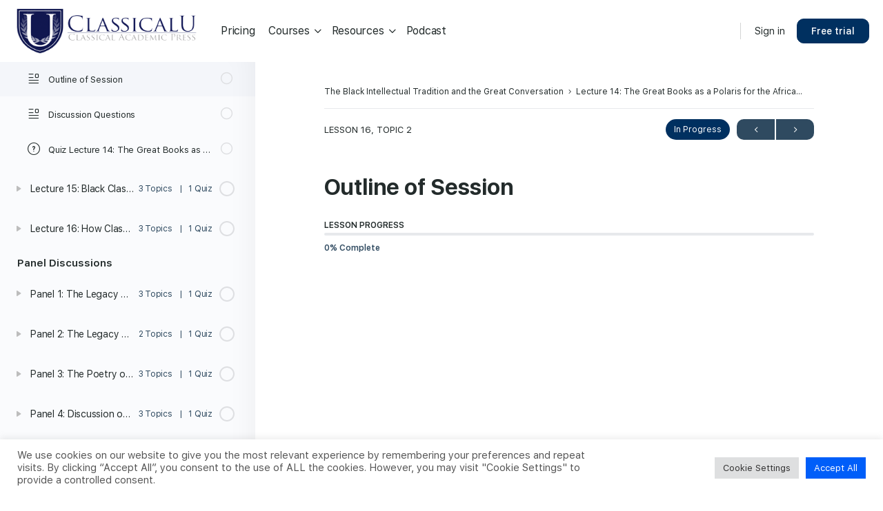

--- FILE ---
content_type: text/html; charset=UTF-8
request_url: https://classicalu.com/courses/black-intellectual-tradition/lessons/lecture-14-the-great-books-as-a-polaris-for-the-african-american-people/topic/outline-of-session-579/
body_size: 62121
content:
<!doctype html>
<html lang="en-US">
	<head>
		<meta charset="UTF-8"><script type="text/javascript">(window.NREUM||(NREUM={})).init={privacy:{cookies_enabled:true},ajax:{deny_list:["bam.nr-data.net"]},feature_flags:["soft_nav"],distributed_tracing:{enabled:true}};(window.NREUM||(NREUM={})).loader_config={agentID:"1120267822",accountID:"4321484",trustKey:"66686",xpid:"UAUFUFJbDBABVFBVAAQOU1MF",licenseKey:"NRJS-eb694db8a0a01cb6046",applicationID:"1017759574",browserID:"1120267822"};;/*! For license information please see nr-loader-spa-1.306.0.min.js.LICENSE.txt */
(()=>{var e,t,r={384:(e,t,r)=>{"use strict";r.d(t,{NT:()=>s,US:()=>u,Zm:()=>a,bQ:()=>d,dV:()=>c,pV:()=>l});var n=r(6154),i=r(1863),o=r(1910);const s={beacon:"bam.nr-data.net",errorBeacon:"bam.nr-data.net"};function a(){return n.gm.NREUM||(n.gm.NREUM={}),void 0===n.gm.newrelic&&(n.gm.newrelic=n.gm.NREUM),n.gm.NREUM}function c(){let e=a();return e.o||(e.o={ST:n.gm.setTimeout,SI:n.gm.setImmediate||n.gm.setInterval,CT:n.gm.clearTimeout,XHR:n.gm.XMLHttpRequest,REQ:n.gm.Request,EV:n.gm.Event,PR:n.gm.Promise,MO:n.gm.MutationObserver,FETCH:n.gm.fetch,WS:n.gm.WebSocket},(0,o.i)(...Object.values(e.o))),e}function d(e,t){let r=a();r.initializedAgents??={},t.initializedAt={ms:(0,i.t)(),date:new Date},r.initializedAgents[e]=t}function u(e,t){a()[e]=t}function l(){return function(){let e=a();const t=e.info||{};e.info={beacon:s.beacon,errorBeacon:s.errorBeacon,...t}}(),function(){let e=a();const t=e.init||{};e.init={...t}}(),c(),function(){let e=a();const t=e.loader_config||{};e.loader_config={...t}}(),a()}},782:(e,t,r)=>{"use strict";r.d(t,{T:()=>n});const n=r(860).K7.pageViewTiming},860:(e,t,r)=>{"use strict";r.d(t,{$J:()=>u,K7:()=>c,P3:()=>d,XX:()=>i,Yy:()=>a,df:()=>o,qY:()=>n,v4:()=>s});const n="events",i="jserrors",o="browser/blobs",s="rum",a="browser/logs",c={ajax:"ajax",genericEvents:"generic_events",jserrors:i,logging:"logging",metrics:"metrics",pageAction:"page_action",pageViewEvent:"page_view_event",pageViewTiming:"page_view_timing",sessionReplay:"session_replay",sessionTrace:"session_trace",softNav:"soft_navigations",spa:"spa"},d={[c.pageViewEvent]:1,[c.pageViewTiming]:2,[c.metrics]:3,[c.jserrors]:4,[c.spa]:5,[c.ajax]:6,[c.sessionTrace]:7,[c.softNav]:8,[c.sessionReplay]:9,[c.logging]:10,[c.genericEvents]:11},u={[c.pageViewEvent]:s,[c.pageViewTiming]:n,[c.ajax]:n,[c.spa]:n,[c.softNav]:n,[c.metrics]:i,[c.jserrors]:i,[c.sessionTrace]:o,[c.sessionReplay]:o,[c.logging]:a,[c.genericEvents]:"ins"}},944:(e,t,r)=>{"use strict";r.d(t,{R:()=>i});var n=r(3241);function i(e,t){"function"==typeof console.debug&&(console.debug("New Relic Warning: https://github.com/newrelic/newrelic-browser-agent/blob/main/docs/warning-codes.md#".concat(e),t),(0,n.W)({agentIdentifier:null,drained:null,type:"data",name:"warn",feature:"warn",data:{code:e,secondary:t}}))}},993:(e,t,r)=>{"use strict";r.d(t,{A$:()=>o,ET:()=>s,TZ:()=>a,p_:()=>i});var n=r(860);const i={ERROR:"ERROR",WARN:"WARN",INFO:"INFO",DEBUG:"DEBUG",TRACE:"TRACE"},o={OFF:0,ERROR:1,WARN:2,INFO:3,DEBUG:4,TRACE:5},s="log",a=n.K7.logging},1687:(e,t,r)=>{"use strict";r.d(t,{Ak:()=>d,Ze:()=>f,x3:()=>u});var n=r(3241),i=r(7836),o=r(3606),s=r(860),a=r(2646);const c={};function d(e,t){const r={staged:!1,priority:s.P3[t]||0};l(e),c[e].get(t)||c[e].set(t,r)}function u(e,t){e&&c[e]&&(c[e].get(t)&&c[e].delete(t),p(e,t,!1),c[e].size&&h(e))}function l(e){if(!e)throw new Error("agentIdentifier required");c[e]||(c[e]=new Map)}function f(e="",t="feature",r=!1){if(l(e),!e||!c[e].get(t)||r)return p(e,t);c[e].get(t).staged=!0,h(e)}function h(e){const t=Array.from(c[e]);t.every(([e,t])=>t.staged)&&(t.sort((e,t)=>e[1].priority-t[1].priority),t.forEach(([t])=>{c[e].delete(t),p(e,t)}))}function p(e,t,r=!0){const s=e?i.ee.get(e):i.ee,c=o.i.handlers;if(!s.aborted&&s.backlog&&c){if((0,n.W)({agentIdentifier:e,type:"lifecycle",name:"drain",feature:t}),r){const e=s.backlog[t],r=c[t];if(r){for(let t=0;e&&t<e.length;++t)g(e[t],r);Object.entries(r).forEach(([e,t])=>{Object.values(t||{}).forEach(t=>{t[0]?.on&&t[0]?.context()instanceof a.y&&t[0].on(e,t[1])})})}}s.isolatedBacklog||delete c[t],s.backlog[t]=null,s.emit("drain-"+t,[])}}function g(e,t){var r=e[1];Object.values(t[r]||{}).forEach(t=>{var r=e[0];if(t[0]===r){var n=t[1],i=e[3],o=e[2];n.apply(i,o)}})}},1741:(e,t,r)=>{"use strict";r.d(t,{W:()=>o});var n=r(944),i=r(4261);class o{#e(e,...t){if(this[e]!==o.prototype[e])return this[e](...t);(0,n.R)(35,e)}addPageAction(e,t){return this.#e(i.hG,e,t)}register(e){return this.#e(i.eY,e)}recordCustomEvent(e,t){return this.#e(i.fF,e,t)}setPageViewName(e,t){return this.#e(i.Fw,e,t)}setCustomAttribute(e,t,r){return this.#e(i.cD,e,t,r)}noticeError(e,t){return this.#e(i.o5,e,t)}setUserId(e){return this.#e(i.Dl,e)}setApplicationVersion(e){return this.#e(i.nb,e)}setErrorHandler(e){return this.#e(i.bt,e)}addRelease(e,t){return this.#e(i.k6,e,t)}log(e,t){return this.#e(i.$9,e,t)}start(){return this.#e(i.d3)}finished(e){return this.#e(i.BL,e)}recordReplay(){return this.#e(i.CH)}pauseReplay(){return this.#e(i.Tb)}addToTrace(e){return this.#e(i.U2,e)}setCurrentRouteName(e){return this.#e(i.PA,e)}interaction(e){return this.#e(i.dT,e)}wrapLogger(e,t,r){return this.#e(i.Wb,e,t,r)}measure(e,t){return this.#e(i.V1,e,t)}consent(e){return this.#e(i.Pv,e)}}},1863:(e,t,r)=>{"use strict";function n(){return Math.floor(performance.now())}r.d(t,{t:()=>n})},1910:(e,t,r)=>{"use strict";r.d(t,{i:()=>o});var n=r(944);const i=new Map;function o(...e){return e.every(e=>{if(i.has(e))return i.get(e);const t="function"==typeof e?e.toString():"",r=t.includes("[native code]"),o=t.includes("nrWrapper");return r||o||(0,n.R)(64,e?.name||t),i.set(e,r),r})}},2555:(e,t,r)=>{"use strict";r.d(t,{D:()=>a,f:()=>s});var n=r(384),i=r(8122);const o={beacon:n.NT.beacon,errorBeacon:n.NT.errorBeacon,licenseKey:void 0,applicationID:void 0,sa:void 0,queueTime:void 0,applicationTime:void 0,ttGuid:void 0,user:void 0,account:void 0,product:void 0,extra:void 0,jsAttributes:{},userAttributes:void 0,atts:void 0,transactionName:void 0,tNamePlain:void 0};function s(e){try{return!!e.licenseKey&&!!e.errorBeacon&&!!e.applicationID}catch(e){return!1}}const a=e=>(0,i.a)(e,o)},2614:(e,t,r)=>{"use strict";r.d(t,{BB:()=>s,H3:()=>n,g:()=>d,iL:()=>c,tS:()=>a,uh:()=>i,wk:()=>o});const n="NRBA",i="SESSION",o=144e5,s=18e5,a={STARTED:"session-started",PAUSE:"session-pause",RESET:"session-reset",RESUME:"session-resume",UPDATE:"session-update"},c={SAME_TAB:"same-tab",CROSS_TAB:"cross-tab"},d={OFF:0,FULL:1,ERROR:2}},2646:(e,t,r)=>{"use strict";r.d(t,{y:()=>n});class n{constructor(e){this.contextId=e}}},2843:(e,t,r)=>{"use strict";r.d(t,{G:()=>o,u:()=>i});var n=r(3878);function i(e,t=!1,r,i){(0,n.DD)("visibilitychange",function(){if(t)return void("hidden"===document.visibilityState&&e());e(document.visibilityState)},r,i)}function o(e,t,r){(0,n.sp)("pagehide",e,t,r)}},3241:(e,t,r)=>{"use strict";r.d(t,{W:()=>o});var n=r(6154);const i="newrelic";function o(e={}){try{n.gm.dispatchEvent(new CustomEvent(i,{detail:e}))}catch(e){}}},3304:(e,t,r)=>{"use strict";r.d(t,{A:()=>o});var n=r(7836);const i=()=>{const e=new WeakSet;return(t,r)=>{if("object"==typeof r&&null!==r){if(e.has(r))return;e.add(r)}return r}};function o(e){try{return JSON.stringify(e,i())??""}catch(e){try{n.ee.emit("internal-error",[e])}catch(e){}return""}}},3333:(e,t,r)=>{"use strict";r.d(t,{$v:()=>u,TZ:()=>n,Xh:()=>c,Zp:()=>i,kd:()=>d,mq:()=>a,nf:()=>s,qN:()=>o});const n=r(860).K7.genericEvents,i=["auxclick","click","copy","keydown","paste","scrollend"],o=["focus","blur"],s=4,a=1e3,c=2e3,d=["PageAction","UserAction","BrowserPerformance"],u={RESOURCES:"experimental.resources",REGISTER:"register"}},3434:(e,t,r)=>{"use strict";r.d(t,{Jt:()=>o,YM:()=>d});var n=r(7836),i=r(5607);const o="nr@original:".concat(i.W),s=50;var a=Object.prototype.hasOwnProperty,c=!1;function d(e,t){return e||(e=n.ee),r.inPlace=function(e,t,n,i,o){n||(n="");const s="-"===n.charAt(0);for(let a=0;a<t.length;a++){const c=t[a],d=e[c];l(d)||(e[c]=r(d,s?c+n:n,i,c,o))}},r.flag=o,r;function r(t,r,n,c,d){return l(t)?t:(r||(r=""),nrWrapper[o]=t,function(e,t,r){if(Object.defineProperty&&Object.keys)try{return Object.keys(e).forEach(function(r){Object.defineProperty(t,r,{get:function(){return e[r]},set:function(t){return e[r]=t,t}})}),t}catch(e){u([e],r)}for(var n in e)a.call(e,n)&&(t[n]=e[n])}(t,nrWrapper,e),nrWrapper);function nrWrapper(){var o,a,l,f;let h;try{a=this,o=[...arguments],l="function"==typeof n?n(o,a):n||{}}catch(t){u([t,"",[o,a,c],l],e)}i(r+"start",[o,a,c],l,d);const p=performance.now();let g;try{return f=t.apply(a,o),g=performance.now(),f}catch(e){throw g=performance.now(),i(r+"err",[o,a,e],l,d),h=e,h}finally{const e=g-p,t={start:p,end:g,duration:e,isLongTask:e>=s,methodName:c,thrownError:h};t.isLongTask&&i("long-task",[t,a],l,d),i(r+"end",[o,a,f],l,d)}}}function i(r,n,i,o){if(!c||t){var s=c;c=!0;try{e.emit(r,n,i,t,o)}catch(t){u([t,r,n,i],e)}c=s}}}function u(e,t){t||(t=n.ee);try{t.emit("internal-error",e)}catch(e){}}function l(e){return!(e&&"function"==typeof e&&e.apply&&!e[o])}},3606:(e,t,r)=>{"use strict";r.d(t,{i:()=>o});var n=r(9908);o.on=s;var i=o.handlers={};function o(e,t,r,o){s(o||n.d,i,e,t,r)}function s(e,t,r,i,o){o||(o="feature"),e||(e=n.d);var s=t[o]=t[o]||{};(s[r]=s[r]||[]).push([e,i])}},3738:(e,t,r)=>{"use strict";r.d(t,{He:()=>i,Kp:()=>a,Lc:()=>d,Rz:()=>u,TZ:()=>n,bD:()=>o,d3:()=>s,jx:()=>l,sl:()=>f,uP:()=>c});const n=r(860).K7.sessionTrace,i="bstResource",o="resource",s="-start",a="-end",c="fn"+s,d="fn"+a,u="pushState",l=1e3,f=3e4},3785:(e,t,r)=>{"use strict";r.d(t,{R:()=>c,b:()=>d});var n=r(9908),i=r(1863),o=r(860),s=r(3969),a=r(993);function c(e,t,r={},c=a.p_.INFO,d=!0,u,l=(0,i.t)()){(0,n.p)(s.xV,["API/logging/".concat(c.toLowerCase(),"/called")],void 0,o.K7.metrics,e),(0,n.p)(a.ET,[l,t,r,c,d,u],void 0,o.K7.logging,e)}function d(e){return"string"==typeof e&&Object.values(a.p_).some(t=>t===e.toUpperCase().trim())}},3878:(e,t,r)=>{"use strict";function n(e,t){return{capture:e,passive:!1,signal:t}}function i(e,t,r=!1,i){window.addEventListener(e,t,n(r,i))}function o(e,t,r=!1,i){document.addEventListener(e,t,n(r,i))}r.d(t,{DD:()=>o,jT:()=>n,sp:()=>i})},3962:(e,t,r)=>{"use strict";r.d(t,{AM:()=>s,O2:()=>l,OV:()=>o,Qu:()=>f,TZ:()=>c,ih:()=>h,pP:()=>a,t1:()=>u,tC:()=>i,wD:()=>d});var n=r(860);const i=["click","keydown","submit"],o="popstate",s="api",a="initialPageLoad",c=n.K7.softNav,d=5e3,u=500,l={INITIAL_PAGE_LOAD:"",ROUTE_CHANGE:1,UNSPECIFIED:2},f={INTERACTION:1,AJAX:2,CUSTOM_END:3,CUSTOM_TRACER:4},h={IP:"in progress",PF:"pending finish",FIN:"finished",CAN:"cancelled"}},3969:(e,t,r)=>{"use strict";r.d(t,{TZ:()=>n,XG:()=>a,rs:()=>i,xV:()=>s,z_:()=>o});const n=r(860).K7.metrics,i="sm",o="cm",s="storeSupportabilityMetrics",a="storeEventMetrics"},4234:(e,t,r)=>{"use strict";r.d(t,{W:()=>o});var n=r(7836),i=r(1687);class o{constructor(e,t){this.agentIdentifier=e,this.ee=n.ee.get(e),this.featureName=t,this.blocked=!1}deregisterDrain(){(0,i.x3)(this.agentIdentifier,this.featureName)}}},4261:(e,t,r)=>{"use strict";r.d(t,{$9:()=>u,BL:()=>c,CH:()=>p,Dl:()=>x,Fw:()=>w,PA:()=>v,Pl:()=>n,Pv:()=>A,Tb:()=>f,U2:()=>s,V1:()=>E,Wb:()=>T,bt:()=>y,cD:()=>b,d3:()=>R,dT:()=>d,eY:()=>g,fF:()=>h,hG:()=>o,hw:()=>i,k6:()=>a,nb:()=>m,o5:()=>l});const n="api-",i=n+"ixn-",o="addPageAction",s="addToTrace",a="addRelease",c="finished",d="interaction",u="log",l="noticeError",f="pauseReplay",h="recordCustomEvent",p="recordReplay",g="register",m="setApplicationVersion",v="setCurrentRouteName",b="setCustomAttribute",y="setErrorHandler",w="setPageViewName",x="setUserId",R="start",T="wrapLogger",E="measure",A="consent"},4387:(e,t,r)=>{"use strict";function n(e={}){return!(!e.id||!e.name)}function i(e){return"string"==typeof e&&e.trim().length<501||"number"==typeof e}function o(e,t){if(2!==t?.harvestEndpointVersion)return{};const r=t.agentRef.runtime.appMetadata.agents[0].entityGuid;return n(e)?{"source.id":e.id,"source.name":e.name,"source.type":e.type,"parent.id":e.parent?.id||r}:{"entity.guid":r,appId:t.agentRef.info.applicationID}}r.d(t,{Ux:()=>o,c7:()=>n,yo:()=>i})},5205:(e,t,r)=>{"use strict";r.d(t,{j:()=>_});var n=r(384),i=r(1741);var o=r(2555),s=r(3333);const a=e=>{if(!e||"string"!=typeof e)return!1;try{document.createDocumentFragment().querySelector(e)}catch{return!1}return!0};var c=r(2614),d=r(944),u=r(8122);const l="[data-nr-mask]",f=e=>(0,u.a)(e,(()=>{const e={feature_flags:[],experimental:{allow_registered_children:!1,resources:!1},mask_selector:"*",block_selector:"[data-nr-block]",mask_input_options:{color:!1,date:!1,"datetime-local":!1,email:!1,month:!1,number:!1,range:!1,search:!1,tel:!1,text:!1,time:!1,url:!1,week:!1,textarea:!1,select:!1,password:!0}};return{ajax:{deny_list:void 0,block_internal:!0,enabled:!0,autoStart:!0},api:{get allow_registered_children(){return e.feature_flags.includes(s.$v.REGISTER)||e.experimental.allow_registered_children},set allow_registered_children(t){e.experimental.allow_registered_children=t},duplicate_registered_data:!1},browser_consent_mode:{enabled:!1},distributed_tracing:{enabled:void 0,exclude_newrelic_header:void 0,cors_use_newrelic_header:void 0,cors_use_tracecontext_headers:void 0,allowed_origins:void 0},get feature_flags(){return e.feature_flags},set feature_flags(t){e.feature_flags=t},generic_events:{enabled:!0,autoStart:!0},harvest:{interval:30},jserrors:{enabled:!0,autoStart:!0},logging:{enabled:!0,autoStart:!0},metrics:{enabled:!0,autoStart:!0},obfuscate:void 0,page_action:{enabled:!0},page_view_event:{enabled:!0,autoStart:!0},page_view_timing:{enabled:!0,autoStart:!0},performance:{capture_marks:!1,capture_measures:!1,capture_detail:!0,resources:{get enabled(){return e.feature_flags.includes(s.$v.RESOURCES)||e.experimental.resources},set enabled(t){e.experimental.resources=t},asset_types:[],first_party_domains:[],ignore_newrelic:!0}},privacy:{cookies_enabled:!0},proxy:{assets:void 0,beacon:void 0},session:{expiresMs:c.wk,inactiveMs:c.BB},session_replay:{autoStart:!0,enabled:!1,preload:!1,sampling_rate:10,error_sampling_rate:100,collect_fonts:!1,inline_images:!1,fix_stylesheets:!0,mask_all_inputs:!0,get mask_text_selector(){return e.mask_selector},set mask_text_selector(t){a(t)?e.mask_selector="".concat(t,",").concat(l):""===t||null===t?e.mask_selector=l:(0,d.R)(5,t)},get block_class(){return"nr-block"},get ignore_class(){return"nr-ignore"},get mask_text_class(){return"nr-mask"},get block_selector(){return e.block_selector},set block_selector(t){a(t)?e.block_selector+=",".concat(t):""!==t&&(0,d.R)(6,t)},get mask_input_options(){return e.mask_input_options},set mask_input_options(t){t&&"object"==typeof t?e.mask_input_options={...t,password:!0}:(0,d.R)(7,t)}},session_trace:{enabled:!0,autoStart:!0},soft_navigations:{enabled:!0,autoStart:!0},spa:{enabled:!0,autoStart:!0},ssl:void 0,user_actions:{enabled:!0,elementAttributes:["id","className","tagName","type"]}}})());var h=r(6154),p=r(9324);let g=0;const m={buildEnv:p.F3,distMethod:p.Xs,version:p.xv,originTime:h.WN},v={consented:!1},b={appMetadata:{},get consented(){return this.session?.state?.consent||v.consented},set consented(e){v.consented=e},customTransaction:void 0,denyList:void 0,disabled:!1,harvester:void 0,isolatedBacklog:!1,isRecording:!1,loaderType:void 0,maxBytes:3e4,obfuscator:void 0,onerror:void 0,ptid:void 0,releaseIds:{},session:void 0,timeKeeper:void 0,registeredEntities:[],jsAttributesMetadata:{bytes:0},get harvestCount(){return++g}},y=e=>{const t=(0,u.a)(e,b),r=Object.keys(m).reduce((e,t)=>(e[t]={value:m[t],writable:!1,configurable:!0,enumerable:!0},e),{});return Object.defineProperties(t,r)};var w=r(5701);const x=e=>{const t=e.startsWith("http");e+="/",r.p=t?e:"https://"+e};var R=r(7836),T=r(3241);const E={accountID:void 0,trustKey:void 0,agentID:void 0,licenseKey:void 0,applicationID:void 0,xpid:void 0},A=e=>(0,u.a)(e,E),S=new Set;function _(e,t={},r,s){let{init:a,info:c,loader_config:d,runtime:u={},exposed:l=!0}=t;if(!c){const e=(0,n.pV)();a=e.init,c=e.info,d=e.loader_config}e.init=f(a||{}),e.loader_config=A(d||{}),c.jsAttributes??={},h.bv&&(c.jsAttributes.isWorker=!0),e.info=(0,o.D)(c);const p=e.init,g=[c.beacon,c.errorBeacon];S.has(e.agentIdentifier)||(p.proxy.assets&&(x(p.proxy.assets),g.push(p.proxy.assets)),p.proxy.beacon&&g.push(p.proxy.beacon),e.beacons=[...g],function(e){const t=(0,n.pV)();Object.getOwnPropertyNames(i.W.prototype).forEach(r=>{const n=i.W.prototype[r];if("function"!=typeof n||"constructor"===n)return;let o=t[r];e[r]&&!1!==e.exposed&&"micro-agent"!==e.runtime?.loaderType&&(t[r]=(...t)=>{const n=e[r](...t);return o?o(...t):n})})}(e),(0,n.US)("activatedFeatures",w.B),e.runSoftNavOverSpa&&=!0===p.soft_navigations.enabled&&p.feature_flags.includes("soft_nav")),u.denyList=[...p.ajax.deny_list||[],...p.ajax.block_internal?g:[]],u.ptid=e.agentIdentifier,u.loaderType=r,e.runtime=y(u),S.has(e.agentIdentifier)||(e.ee=R.ee.get(e.agentIdentifier),e.exposed=l,(0,T.W)({agentIdentifier:e.agentIdentifier,drained:!!w.B?.[e.agentIdentifier],type:"lifecycle",name:"initialize",feature:void 0,data:e.config})),S.add(e.agentIdentifier)}},5270:(e,t,r)=>{"use strict";r.d(t,{Aw:()=>s,SR:()=>o,rF:()=>a});var n=r(384),i=r(7767);function o(e){return!!(0,n.dV)().o.MO&&(0,i.V)(e)&&!0===e?.session_trace.enabled}function s(e){return!0===e?.session_replay.preload&&o(e)}function a(e,t){try{if("string"==typeof t?.type){if("password"===t.type.toLowerCase())return"*".repeat(e?.length||0);if(void 0!==t?.dataset?.nrUnmask||t?.classList?.contains("nr-unmask"))return e}}catch(e){}return"string"==typeof e?e.replace(/[\S]/g,"*"):"*".repeat(e?.length||0)}},5289:(e,t,r)=>{"use strict";r.d(t,{GG:()=>s,Qr:()=>c,sB:()=>a});var n=r(3878),i=r(6389);function o(){return"undefined"==typeof document||"complete"===document.readyState}function s(e,t){if(o())return e();const r=(0,i.J)(e),s=setInterval(()=>{o()&&(clearInterval(s),r())},500);(0,n.sp)("load",r,t)}function a(e){if(o())return e();(0,n.DD)("DOMContentLoaded",e)}function c(e){if(o())return e();(0,n.sp)("popstate",e)}},5607:(e,t,r)=>{"use strict";r.d(t,{W:()=>n});const n=(0,r(9566).bz)()},5701:(e,t,r)=>{"use strict";r.d(t,{B:()=>o,t:()=>s});var n=r(3241);const i=new Set,o={};function s(e,t){const r=t.agentIdentifier;o[r]??={},e&&"object"==typeof e&&(i.has(r)||(t.ee.emit("rumresp",[e]),o[r]=e,i.add(r),(0,n.W)({agentIdentifier:r,loaded:!0,drained:!0,type:"lifecycle",name:"load",feature:void 0,data:e})))}},6154:(e,t,r)=>{"use strict";r.d(t,{A4:()=>a,OF:()=>u,RI:()=>i,WN:()=>h,bv:()=>o,eN:()=>p,gm:()=>s,lR:()=>f,m:()=>d,mw:()=>c,sb:()=>l});var n=r(1863);const i="undefined"!=typeof window&&!!window.document,o="undefined"!=typeof WorkerGlobalScope&&("undefined"!=typeof self&&self instanceof WorkerGlobalScope&&self.navigator instanceof WorkerNavigator||"undefined"!=typeof globalThis&&globalThis instanceof WorkerGlobalScope&&globalThis.navigator instanceof WorkerNavigator),s=i?window:"undefined"!=typeof WorkerGlobalScope&&("undefined"!=typeof self&&self instanceof WorkerGlobalScope&&self||"undefined"!=typeof globalThis&&globalThis instanceof WorkerGlobalScope&&globalThis),a="complete"===s?.document?.readyState,c=Boolean("hidden"===s?.document?.visibilityState),d=""+s?.location,u=/iPad|iPhone|iPod/.test(s.navigator?.userAgent),l=u&&"undefined"==typeof SharedWorker,f=(()=>{const e=s.navigator?.userAgent?.match(/Firefox[/\s](\d+\.\d+)/);return Array.isArray(e)&&e.length>=2?+e[1]:0})(),h=Date.now()-(0,n.t)(),p=()=>"undefined"!=typeof PerformanceNavigationTiming&&s?.performance?.getEntriesByType("navigation")?.[0]?.responseStart},6344:(e,t,r)=>{"use strict";r.d(t,{BB:()=>u,Qb:()=>l,TZ:()=>i,Ug:()=>s,Vh:()=>o,_s:()=>a,bc:()=>d,yP:()=>c});var n=r(2614);const i=r(860).K7.sessionReplay,o="errorDuringReplay",s=.12,a={DomContentLoaded:0,Load:1,FullSnapshot:2,IncrementalSnapshot:3,Meta:4,Custom:5},c={[n.g.ERROR]:15e3,[n.g.FULL]:3e5,[n.g.OFF]:0},d={RESET:{message:"Session was reset",sm:"Reset"},IMPORT:{message:"Recorder failed to import",sm:"Import"},TOO_MANY:{message:"429: Too Many Requests",sm:"Too-Many"},TOO_BIG:{message:"Payload was too large",sm:"Too-Big"},CROSS_TAB:{message:"Session Entity was set to OFF on another tab",sm:"Cross-Tab"},ENTITLEMENTS:{message:"Session Replay is not allowed and will not be started",sm:"Entitlement"}},u=5e3,l={API:"api",RESUME:"resume",SWITCH_TO_FULL:"switchToFull",INITIALIZE:"initialize",PRELOAD:"preload"}},6389:(e,t,r)=>{"use strict";function n(e,t=500,r={}){const n=r?.leading||!1;let i;return(...r)=>{n&&void 0===i&&(e.apply(this,r),i=setTimeout(()=>{i=clearTimeout(i)},t)),n||(clearTimeout(i),i=setTimeout(()=>{e.apply(this,r)},t))}}function i(e){let t=!1;return(...r)=>{t||(t=!0,e.apply(this,r))}}r.d(t,{J:()=>i,s:()=>n})},6630:(e,t,r)=>{"use strict";r.d(t,{T:()=>n});const n=r(860).K7.pageViewEvent},6774:(e,t,r)=>{"use strict";r.d(t,{T:()=>n});const n=r(860).K7.jserrors},7295:(e,t,r)=>{"use strict";r.d(t,{Xv:()=>s,gX:()=>i,iW:()=>o});var n=[];function i(e){if(!e||o(e))return!1;if(0===n.length)return!0;for(var t=0;t<n.length;t++){var r=n[t];if("*"===r.hostname)return!1;if(a(r.hostname,e.hostname)&&c(r.pathname,e.pathname))return!1}return!0}function o(e){return void 0===e.hostname}function s(e){if(n=[],e&&e.length)for(var t=0;t<e.length;t++){let r=e[t];if(!r)continue;0===r.indexOf("http://")?r=r.substring(7):0===r.indexOf("https://")&&(r=r.substring(8));const i=r.indexOf("/");let o,s;i>0?(o=r.substring(0,i),s=r.substring(i)):(o=r,s="");let[a]=o.split(":");n.push({hostname:a,pathname:s})}}function a(e,t){return!(e.length>t.length)&&t.indexOf(e)===t.length-e.length}function c(e,t){return 0===e.indexOf("/")&&(e=e.substring(1)),0===t.indexOf("/")&&(t=t.substring(1)),""===e||e===t}},7378:(e,t,r)=>{"use strict";r.d(t,{$p:()=>R,BR:()=>b,Kp:()=>x,L3:()=>y,Lc:()=>c,NC:()=>o,SG:()=>u,TZ:()=>i,U6:()=>p,UT:()=>m,d3:()=>w,dT:()=>f,e5:()=>E,gx:()=>v,l9:()=>l,oW:()=>h,op:()=>g,rw:()=>d,tH:()=>A,uP:()=>a,wW:()=>T,xq:()=>s});var n=r(384);const i=r(860).K7.spa,o=["click","submit","keypress","keydown","keyup","change"],s=999,a="fn-start",c="fn-end",d="cb-start",u="api-ixn-",l="remaining",f="interaction",h="spaNode",p="jsonpNode",g="fetch-start",m="fetch-done",v="fetch-body-",b="jsonp-end",y=(0,n.dV)().o.ST,w="-start",x="-end",R="-body",T="cb"+x,E="jsTime",A="fetch"},7485:(e,t,r)=>{"use strict";r.d(t,{D:()=>i});var n=r(6154);function i(e){if(0===(e||"").indexOf("data:"))return{protocol:"data"};try{const t=new URL(e,location.href),r={port:t.port,hostname:t.hostname,pathname:t.pathname,search:t.search,protocol:t.protocol.slice(0,t.protocol.indexOf(":")),sameOrigin:t.protocol===n.gm?.location?.protocol&&t.host===n.gm?.location?.host};return r.port&&""!==r.port||("http:"===t.protocol&&(r.port="80"),"https:"===t.protocol&&(r.port="443")),r.pathname&&""!==r.pathname?r.pathname.startsWith("/")||(r.pathname="/".concat(r.pathname)):r.pathname="/",r}catch(e){return{}}}},7699:(e,t,r)=>{"use strict";r.d(t,{It:()=>o,KC:()=>a,No:()=>i,qh:()=>s});var n=r(860);const i=16e3,o=1e6,s="SESSION_ERROR",a={[n.K7.logging]:!0,[n.K7.genericEvents]:!1,[n.K7.jserrors]:!1,[n.K7.ajax]:!1}},7767:(e,t,r)=>{"use strict";r.d(t,{V:()=>i});var n=r(6154);const i=e=>n.RI&&!0===e?.privacy.cookies_enabled},7836:(e,t,r)=>{"use strict";r.d(t,{P:()=>a,ee:()=>c});var n=r(384),i=r(8990),o=r(2646),s=r(5607);const a="nr@context:".concat(s.W),c=function e(t,r){var n={},s={},u={},l=!1;try{l=16===r.length&&d.initializedAgents?.[r]?.runtime.isolatedBacklog}catch(e){}var f={on:p,addEventListener:p,removeEventListener:function(e,t){var r=n[e];if(!r)return;for(var i=0;i<r.length;i++)r[i]===t&&r.splice(i,1)},emit:function(e,r,n,i,o){!1!==o&&(o=!0);if(c.aborted&&!i)return;t&&o&&t.emit(e,r,n);var a=h(n);g(e).forEach(e=>{e.apply(a,r)});var d=v()[s[e]];d&&d.push([f,e,r,a]);return a},get:m,listeners:g,context:h,buffer:function(e,t){const r=v();if(t=t||"feature",f.aborted)return;Object.entries(e||{}).forEach(([e,n])=>{s[n]=t,t in r||(r[t]=[])})},abort:function(){f._aborted=!0,Object.keys(f.backlog).forEach(e=>{delete f.backlog[e]})},isBuffering:function(e){return!!v()[s[e]]},debugId:r,backlog:l?{}:t&&"object"==typeof t.backlog?t.backlog:{},isolatedBacklog:l};return Object.defineProperty(f,"aborted",{get:()=>{let e=f._aborted||!1;return e||(t&&(e=t.aborted),e)}}),f;function h(e){return e&&e instanceof o.y?e:e?(0,i.I)(e,a,()=>new o.y(a)):new o.y(a)}function p(e,t){n[e]=g(e).concat(t)}function g(e){return n[e]||[]}function m(t){return u[t]=u[t]||e(f,t)}function v(){return f.backlog}}(void 0,"globalEE"),d=(0,n.Zm)();d.ee||(d.ee=c)},8122:(e,t,r)=>{"use strict";r.d(t,{a:()=>i});var n=r(944);function i(e,t){try{if(!e||"object"!=typeof e)return(0,n.R)(3);if(!t||"object"!=typeof t)return(0,n.R)(4);const r=Object.create(Object.getPrototypeOf(t),Object.getOwnPropertyDescriptors(t)),o=0===Object.keys(r).length?e:r;for(let s in o)if(void 0!==e[s])try{if(null===e[s]){r[s]=null;continue}Array.isArray(e[s])&&Array.isArray(t[s])?r[s]=Array.from(new Set([...e[s],...t[s]])):"object"==typeof e[s]&&"object"==typeof t[s]?r[s]=i(e[s],t[s]):r[s]=e[s]}catch(e){r[s]||(0,n.R)(1,e)}return r}catch(e){(0,n.R)(2,e)}}},8139:(e,t,r)=>{"use strict";r.d(t,{u:()=>f});var n=r(7836),i=r(3434),o=r(8990),s=r(6154);const a={},c=s.gm.XMLHttpRequest,d="addEventListener",u="removeEventListener",l="nr@wrapped:".concat(n.P);function f(e){var t=function(e){return(e||n.ee).get("events")}(e);if(a[t.debugId]++)return t;a[t.debugId]=1;var r=(0,i.YM)(t,!0);function f(e){r.inPlace(e,[d,u],"-",p)}function p(e,t){return e[1]}return"getPrototypeOf"in Object&&(s.RI&&h(document,f),c&&h(c.prototype,f),h(s.gm,f)),t.on(d+"-start",function(e,t){var n=e[1];if(null!==n&&("function"==typeof n||"object"==typeof n)&&"newrelic"!==e[0]){var i=(0,o.I)(n,l,function(){var e={object:function(){if("function"!=typeof n.handleEvent)return;return n.handleEvent.apply(n,arguments)},function:n}[typeof n];return e?r(e,"fn-",null,e.name||"anonymous"):n});this.wrapped=e[1]=i}}),t.on(u+"-start",function(e){e[1]=this.wrapped||e[1]}),t}function h(e,t,...r){let n=e;for(;"object"==typeof n&&!Object.prototype.hasOwnProperty.call(n,d);)n=Object.getPrototypeOf(n);n&&t(n,...r)}},8374:(e,t,r)=>{r.nc=(()=>{try{return document?.currentScript?.nonce}catch(e){}return""})()},8990:(e,t,r)=>{"use strict";r.d(t,{I:()=>i});var n=Object.prototype.hasOwnProperty;function i(e,t,r){if(n.call(e,t))return e[t];var i=r();if(Object.defineProperty&&Object.keys)try{return Object.defineProperty(e,t,{value:i,writable:!0,enumerable:!1}),i}catch(e){}return e[t]=i,i}},9300:(e,t,r)=>{"use strict";r.d(t,{T:()=>n});const n=r(860).K7.ajax},9324:(e,t,r)=>{"use strict";r.d(t,{AJ:()=>s,F3:()=>i,Xs:()=>o,Yq:()=>a,xv:()=>n});const n="1.306.0",i="PROD",o="CDN",s="@newrelic/rrweb",a="1.0.1"},9566:(e,t,r)=>{"use strict";r.d(t,{LA:()=>a,ZF:()=>c,bz:()=>s,el:()=>d});var n=r(6154);const i="xxxxxxxx-xxxx-4xxx-yxxx-xxxxxxxxxxxx";function o(e,t){return e?15&e[t]:16*Math.random()|0}function s(){const e=n.gm?.crypto||n.gm?.msCrypto;let t,r=0;return e&&e.getRandomValues&&(t=e.getRandomValues(new Uint8Array(30))),i.split("").map(e=>"x"===e?o(t,r++).toString(16):"y"===e?(3&o()|8).toString(16):e).join("")}function a(e){const t=n.gm?.crypto||n.gm?.msCrypto;let r,i=0;t&&t.getRandomValues&&(r=t.getRandomValues(new Uint8Array(e)));const s=[];for(var a=0;a<e;a++)s.push(o(r,i++).toString(16));return s.join("")}function c(){return a(16)}function d(){return a(32)}},9908:(e,t,r)=>{"use strict";r.d(t,{d:()=>n,p:()=>i});var n=r(7836).ee.get("handle");function i(e,t,r,i,o){o?(o.buffer([e],i),o.emit(e,t,r)):(n.buffer([e],i),n.emit(e,t,r))}}},n={};function i(e){var t=n[e];if(void 0!==t)return t.exports;var o=n[e]={exports:{}};return r[e](o,o.exports,i),o.exports}i.m=r,i.d=(e,t)=>{for(var r in t)i.o(t,r)&&!i.o(e,r)&&Object.defineProperty(e,r,{enumerable:!0,get:t[r]})},i.f={},i.e=e=>Promise.all(Object.keys(i.f).reduce((t,r)=>(i.f[r](e,t),t),[])),i.u=e=>({212:"nr-spa-compressor",249:"nr-spa-recorder",478:"nr-spa"}[e]+"-1.306.0.min.js"),i.o=(e,t)=>Object.prototype.hasOwnProperty.call(e,t),e={},t="NRBA-1.306.0.PROD:",i.l=(r,n,o,s)=>{if(e[r])e[r].push(n);else{var a,c;if(void 0!==o)for(var d=document.getElementsByTagName("script"),u=0;u<d.length;u++){var l=d[u];if(l.getAttribute("src")==r||l.getAttribute("data-webpack")==t+o){a=l;break}}if(!a){c=!0;var f={478:"sha512-aOsrvCAZ97m4mi9/Q4P4Dl7seaB7sOFJOs8qmPK71B7CWoc9bXc5a5319PV5PSQ3SmEq++JW0qpaiKWV7MTLEg==",249:"sha512-nPxm1wa+eWrD9VPj39BAOPa200tURpQREipOlSDpePq/R8Y4hd4lO6tDy6C/6jm/J54CUHnLYeGyLZ/GIlo7gg==",212:"sha512-zcA2FBsG3fy6K+G9+4J1T2M6AmHuICGsq35BrGWu1rmRJwYBUqdOhAAxJkXYpoBy/9vKZ7LBcGpOEjABpjEWCQ=="};(a=document.createElement("script")).charset="utf-8",i.nc&&a.setAttribute("nonce",i.nc),a.setAttribute("data-webpack",t+o),a.src=r,0!==a.src.indexOf(window.location.origin+"/")&&(a.crossOrigin="anonymous"),f[s]&&(a.integrity=f[s])}e[r]=[n];var h=(t,n)=>{a.onerror=a.onload=null,clearTimeout(p);var i=e[r];if(delete e[r],a.parentNode&&a.parentNode.removeChild(a),i&&i.forEach(e=>e(n)),t)return t(n)},p=setTimeout(h.bind(null,void 0,{type:"timeout",target:a}),12e4);a.onerror=h.bind(null,a.onerror),a.onload=h.bind(null,a.onload),c&&document.head.appendChild(a)}},i.r=e=>{"undefined"!=typeof Symbol&&Symbol.toStringTag&&Object.defineProperty(e,Symbol.toStringTag,{value:"Module"}),Object.defineProperty(e,"__esModule",{value:!0})},i.p="https://js-agent.newrelic.com/",(()=>{var e={38:0,788:0};i.f.j=(t,r)=>{var n=i.o(e,t)?e[t]:void 0;if(0!==n)if(n)r.push(n[2]);else{var o=new Promise((r,i)=>n=e[t]=[r,i]);r.push(n[2]=o);var s=i.p+i.u(t),a=new Error;i.l(s,r=>{if(i.o(e,t)&&(0!==(n=e[t])&&(e[t]=void 0),n)){var o=r&&("load"===r.type?"missing":r.type),s=r&&r.target&&r.target.src;a.message="Loading chunk "+t+" failed: ("+o+": "+s+")",a.name="ChunkLoadError",a.type=o,a.request=s,n[1](a)}},"chunk-"+t,t)}};var t=(t,r)=>{var n,o,[s,a,c]=r,d=0;if(s.some(t=>0!==e[t])){for(n in a)i.o(a,n)&&(i.m[n]=a[n]);if(c)c(i)}for(t&&t(r);d<s.length;d++)o=s[d],i.o(e,o)&&e[o]&&e[o][0](),e[o]=0},r=self["webpackChunk:NRBA-1.306.0.PROD"]=self["webpackChunk:NRBA-1.306.0.PROD"]||[];r.forEach(t.bind(null,0)),r.push=t.bind(null,r.push.bind(r))})(),(()=>{"use strict";i(8374);var e=i(9566),t=i(1741);class r extends t.W{agentIdentifier=(0,e.LA)(16)}var n=i(860);const o=Object.values(n.K7);var s=i(5205);var a=i(9908),c=i(1863),d=i(4261),u=i(3241),l=i(944),f=i(5701),h=i(3969);function p(e,t,i,o){const s=o||i;!s||s[e]&&s[e]!==r.prototype[e]||(s[e]=function(){(0,a.p)(h.xV,["API/"+e+"/called"],void 0,n.K7.metrics,i.ee),(0,u.W)({agentIdentifier:i.agentIdentifier,drained:!!f.B?.[i.agentIdentifier],type:"data",name:"api",feature:d.Pl+e,data:{}});try{return t.apply(this,arguments)}catch(e){(0,l.R)(23,e)}})}function g(e,t,r,n,i){const o=e.info;null===r?delete o.jsAttributes[t]:o.jsAttributes[t]=r,(i||null===r)&&(0,a.p)(d.Pl+n,[(0,c.t)(),t,r],void 0,"session",e.ee)}var m=i(1687),v=i(4234),b=i(5289),y=i(6154),w=i(5270),x=i(7767),R=i(6389),T=i(7699);class E extends v.W{constructor(e,t){super(e.agentIdentifier,t),this.agentRef=e,this.abortHandler=void 0,this.featAggregate=void 0,this.loadedSuccessfully=void 0,this.onAggregateImported=new Promise(e=>{this.loadedSuccessfully=e}),this.deferred=Promise.resolve(),!1===e.init[this.featureName].autoStart?this.deferred=new Promise((t,r)=>{this.ee.on("manual-start-all",(0,R.J)(()=>{(0,m.Ak)(e.agentIdentifier,this.featureName),t()}))}):(0,m.Ak)(e.agentIdentifier,t)}importAggregator(e,t,r={}){if(this.featAggregate)return;const n=async()=>{let n;await this.deferred;try{if((0,x.V)(e.init)){const{setupAgentSession:t}=await i.e(478).then(i.bind(i,8766));n=t(e)}}catch(e){(0,l.R)(20,e),this.ee.emit("internal-error",[e]),(0,a.p)(T.qh,[e],void 0,this.featureName,this.ee)}try{if(!this.#t(this.featureName,n,e.init))return(0,m.Ze)(this.agentIdentifier,this.featureName),void this.loadedSuccessfully(!1);const{Aggregate:i}=await t();this.featAggregate=new i(e,r),e.runtime.harvester.initializedAggregates.push(this.featAggregate),this.loadedSuccessfully(!0)}catch(e){(0,l.R)(34,e),this.abortHandler?.(),(0,m.Ze)(this.agentIdentifier,this.featureName,!0),this.loadedSuccessfully(!1),this.ee&&this.ee.abort()}};y.RI?(0,b.GG)(()=>n(),!0):n()}#t(e,t,r){if(this.blocked)return!1;switch(e){case n.K7.sessionReplay:return(0,w.SR)(r)&&!!t;case n.K7.sessionTrace:return!!t;default:return!0}}}var A=i(6630),S=i(2614);class _ extends E{static featureName=A.T;constructor(e){var t;super(e,A.T),this.setupInspectionEvents(e.agentIdentifier),t=e,p(d.Fw,function(e,r){"string"==typeof e&&("/"!==e.charAt(0)&&(e="/"+e),t.runtime.customTransaction=(r||"http://custom.transaction")+e,(0,a.p)(d.Pl+d.Fw,[(0,c.t)()],void 0,void 0,t.ee))},t),this.importAggregator(e,()=>i.e(478).then(i.bind(i,2467)))}setupInspectionEvents(e){const t=(t,r)=>{t&&(0,u.W)({agentIdentifier:e,timeStamp:t.timeStamp,loaded:"complete"===t.target.readyState,type:"window",name:r,data:t.target.location+""})};(0,b.sB)(e=>{t(e,"DOMContentLoaded")}),(0,b.GG)(e=>{t(e,"load")}),(0,b.Qr)(e=>{t(e,"navigate")}),this.ee.on(S.tS.UPDATE,(t,r)=>{(0,u.W)({agentIdentifier:e,type:"lifecycle",name:"session",data:r})})}}var O=i(384);var N=i(2843),I=i(782);class P extends E{static featureName=I.T;constructor(e){super(e,I.T),y.RI&&((0,N.u)(()=>(0,a.p)("docHidden",[(0,c.t)()],void 0,I.T,this.ee),!0),(0,N.G)(()=>(0,a.p)("winPagehide",[(0,c.t)()],void 0,I.T,this.ee)),this.importAggregator(e,()=>i.e(478).then(i.bind(i,9917))))}}class j extends E{static featureName=h.TZ;constructor(e){super(e,h.TZ),y.RI&&document.addEventListener("securitypolicyviolation",e=>{(0,a.p)(h.xV,["Generic/CSPViolation/Detected"],void 0,this.featureName,this.ee)}),this.importAggregator(e,()=>i.e(478).then(i.bind(i,6555)))}}var k=i(6774),C=i(3878),D=i(3304);class L{constructor(e,t,r,n,i){this.name="UncaughtError",this.message="string"==typeof e?e:(0,D.A)(e),this.sourceURL=t,this.line=r,this.column=n,this.__newrelic=i}}function M(e){return K(e)?e:new L(void 0!==e?.message?e.message:e,e?.filename||e?.sourceURL,e?.lineno||e?.line,e?.colno||e?.col,e?.__newrelic,e?.cause)}function H(e){const t="Unhandled Promise Rejection: ";if(!e?.reason)return;if(K(e.reason)){try{e.reason.message.startsWith(t)||(e.reason.message=t+e.reason.message)}catch(e){}return M(e.reason)}const r=M(e.reason);return(r.message||"").startsWith(t)||(r.message=t+r.message),r}function B(e){if(e.error instanceof SyntaxError&&!/:\d+$/.test(e.error.stack?.trim())){const t=new L(e.message,e.filename,e.lineno,e.colno,e.error.__newrelic,e.cause);return t.name=SyntaxError.name,t}return K(e.error)?e.error:M(e)}function K(e){return e instanceof Error&&!!e.stack}function W(e,t,r,i,o=(0,c.t)()){"string"==typeof e&&(e=new Error(e)),(0,a.p)("err",[e,o,!1,t,r.runtime.isRecording,void 0,i],void 0,n.K7.jserrors,r.ee),(0,a.p)("uaErr",[],void 0,n.K7.genericEvents,r.ee)}var U=i(4387),F=i(993),V=i(3785);function G(e,{customAttributes:t={},level:r=F.p_.INFO}={},n,i,o=(0,c.t)()){(0,V.R)(n.ee,e,t,r,!1,i,o)}function z(e,t,r,i,o=(0,c.t)()){(0,a.p)(d.Pl+d.hG,[o,e,t,i],void 0,n.K7.genericEvents,r.ee)}function Z(e,t,r,i,o=(0,c.t)()){const{start:s,end:u,customAttributes:f}=t||{},h={customAttributes:f||{}};if("object"!=typeof h.customAttributes||"string"!=typeof e||0===e.length)return void(0,l.R)(57);const p=(e,t)=>null==e?t:"number"==typeof e?e:e instanceof PerformanceMark?e.startTime:Number.NaN;if(h.start=p(s,0),h.end=p(u,o),Number.isNaN(h.start)||Number.isNaN(h.end))(0,l.R)(57);else{if(h.duration=h.end-h.start,!(h.duration<0))return(0,a.p)(d.Pl+d.V1,[h,e,i],void 0,n.K7.genericEvents,r.ee),h;(0,l.R)(58)}}function q(e,t={},r,i,o=(0,c.t)()){(0,a.p)(d.Pl+d.fF,[o,e,t,i],void 0,n.K7.genericEvents,r.ee)}function X(e){p(d.eY,function(t){return Y(e,t)},e)}function Y(e,t,r){const i={};(0,l.R)(54,"newrelic.register"),t||={},t.type="MFE",t.licenseKey||=e.info.licenseKey,t.blocked=!1,t.parent=r||{};let o=()=>{};const s=e.runtime.registeredEntities,d=s.find(({metadata:{target:{id:e,name:r}}})=>e===t.id);if(d)return d.metadata.target.name!==t.name&&(d.metadata.target.name=t.name),d;const u=e=>{t.blocked=!0,o=e};e.init.api.allow_registered_children||u((0,R.J)(()=>(0,l.R)(55))),(0,U.c7)(t)||u((0,R.J)(()=>(0,l.R)(48,t))),(0,U.yo)(t.id)&&(0,U.yo)(t.name)||u((0,R.J)(()=>(0,l.R)(48,t)));const f={addPageAction:(r,n={})=>m(z,[r,{...i,...n},e],t),log:(r,n={})=>m(G,[r,{...n,customAttributes:{...i,...n.customAttributes||{}}},e],t),measure:(r,n={})=>m(Z,[r,{...n,customAttributes:{...i,...n.customAttributes||{}}},e],t),noticeError:(r,n={})=>m(W,[r,{...i,...n},e],t),register:(t={})=>m(Y,[e,t],f.metadata.target),recordCustomEvent:(r,n={})=>m(q,[r,{...i,...n},e],t),setApplicationVersion:e=>g("application.version",e),setCustomAttribute:(e,t)=>g(e,t),setUserId:e=>g("enduser.id",e),metadata:{customAttributes:i,target:t}},p=()=>(t.blocked&&o(),t.blocked);p()||s.push(f);const g=(e,t)=>{p()||(i[e]=t)},m=(t,r,i)=>{if(p())return;const o=(0,c.t)();(0,a.p)(h.xV,["API/register/".concat(t.name,"/called")],void 0,n.K7.metrics,e.ee);try{return e.init.api.duplicate_registered_data&&"register"!==t.name&&t(...r,void 0,o),t(...r,i,o)}catch(e){(0,l.R)(50,e)}};return f}class J extends E{static featureName=k.T;constructor(e){var t;super(e,k.T),t=e,p(d.o5,(e,r)=>W(e,r,t),t),function(e){p(d.bt,function(t){e.runtime.onerror=t},e)}(e),function(e){let t=0;p(d.k6,function(e,r){++t>10||(this.runtime.releaseIds[e.slice(-200)]=(""+r).slice(-200))},e)}(e),X(e);try{this.removeOnAbort=new AbortController}catch(e){}this.ee.on("internal-error",(t,r)=>{this.abortHandler&&(0,a.p)("ierr",[M(t),(0,c.t)(),!0,{},e.runtime.isRecording,r],void 0,this.featureName,this.ee)}),y.gm.addEventListener("unhandledrejection",t=>{this.abortHandler&&(0,a.p)("err",[H(t),(0,c.t)(),!1,{unhandledPromiseRejection:1},e.runtime.isRecording],void 0,this.featureName,this.ee)},(0,C.jT)(!1,this.removeOnAbort?.signal)),y.gm.addEventListener("error",t=>{this.abortHandler&&(0,a.p)("err",[B(t),(0,c.t)(),!1,{},e.runtime.isRecording],void 0,this.featureName,this.ee)},(0,C.jT)(!1,this.removeOnAbort?.signal)),this.abortHandler=this.#r,this.importAggregator(e,()=>i.e(478).then(i.bind(i,2176)))}#r(){this.removeOnAbort?.abort(),this.abortHandler=void 0}}var Q=i(8990);let ee=1;function te(e){const t=typeof e;return!e||"object"!==t&&"function"!==t?-1:e===y.gm?0:(0,Q.I)(e,"nr@id",function(){return ee++})}function re(e){if("string"==typeof e&&e.length)return e.length;if("object"==typeof e){if("undefined"!=typeof ArrayBuffer&&e instanceof ArrayBuffer&&e.byteLength)return e.byteLength;if("undefined"!=typeof Blob&&e instanceof Blob&&e.size)return e.size;if(!("undefined"!=typeof FormData&&e instanceof FormData))try{return(0,D.A)(e).length}catch(e){return}}}var ne=i(8139),ie=i(7836),oe=i(3434);const se={},ae=["open","send"];function ce(e){var t=e||ie.ee;const r=function(e){return(e||ie.ee).get("xhr")}(t);if(void 0===y.gm.XMLHttpRequest)return r;if(se[r.debugId]++)return r;se[r.debugId]=1,(0,ne.u)(t);var n=(0,oe.YM)(r),i=y.gm.XMLHttpRequest,o=y.gm.MutationObserver,s=y.gm.Promise,a=y.gm.setInterval,c="readystatechange",d=["onload","onerror","onabort","onloadstart","onloadend","onprogress","ontimeout"],u=[],f=y.gm.XMLHttpRequest=function(e){const t=new i(e),o=r.context(t);try{r.emit("new-xhr",[t],o),t.addEventListener(c,(s=o,function(){var e=this;e.readyState>3&&!s.resolved&&(s.resolved=!0,r.emit("xhr-resolved",[],e)),n.inPlace(e,d,"fn-",b)}),(0,C.jT)(!1))}catch(e){(0,l.R)(15,e);try{r.emit("internal-error",[e])}catch(e){}}var s;return t};function h(e,t){n.inPlace(t,["onreadystatechange"],"fn-",b)}if(function(e,t){for(var r in e)t[r]=e[r]}(i,f),f.prototype=i.prototype,n.inPlace(f.prototype,ae,"-xhr-",b),r.on("send-xhr-start",function(e,t){h(e,t),function(e){u.push(e),o&&(p?p.then(v):a?a(v):(g=-g,m.data=g))}(t)}),r.on("open-xhr-start",h),o){var p=s&&s.resolve();if(!a&&!s){var g=1,m=document.createTextNode(g);new o(v).observe(m,{characterData:!0})}}else t.on("fn-end",function(e){e[0]&&e[0].type===c||v()});function v(){for(var e=0;e<u.length;e++)h(0,u[e]);u.length&&(u=[])}function b(e,t){return t}return r}var de="fetch-",ue=de+"body-",le=["arrayBuffer","blob","json","text","formData"],fe=y.gm.Request,he=y.gm.Response,pe="prototype";const ge={};function me(e){const t=function(e){return(e||ie.ee).get("fetch")}(e);if(!(fe&&he&&y.gm.fetch))return t;if(ge[t.debugId]++)return t;function r(e,r,n){var i=e[r];"function"==typeof i&&(e[r]=function(){var e,r=[...arguments],o={};t.emit(n+"before-start",[r],o),o[ie.P]&&o[ie.P].dt&&(e=o[ie.P].dt);var s=i.apply(this,r);return t.emit(n+"start",[r,e],s),s.then(function(e){return t.emit(n+"end",[null,e],s),e},function(e){throw t.emit(n+"end",[e],s),e})})}return ge[t.debugId]=1,le.forEach(e=>{r(fe[pe],e,ue),r(he[pe],e,ue)}),r(y.gm,"fetch",de),t.on(de+"end",function(e,r){var n=this;if(r){var i=r.headers.get("content-length");null!==i&&(n.rxSize=i),t.emit(de+"done",[null,r],n)}else t.emit(de+"done",[e],n)}),t}var ve=i(7485);class be{constructor(e){this.agentRef=e}generateTracePayload(t){const r=this.agentRef.loader_config;if(!this.shouldGenerateTrace(t)||!r)return null;var n=(r.accountID||"").toString()||null,i=(r.agentID||"").toString()||null,o=(r.trustKey||"").toString()||null;if(!n||!i)return null;var s=(0,e.ZF)(),a=(0,e.el)(),c=Date.now(),d={spanId:s,traceId:a,timestamp:c};return(t.sameOrigin||this.isAllowedOrigin(t)&&this.useTraceContextHeadersForCors())&&(d.traceContextParentHeader=this.generateTraceContextParentHeader(s,a),d.traceContextStateHeader=this.generateTraceContextStateHeader(s,c,n,i,o)),(t.sameOrigin&&!this.excludeNewrelicHeader()||!t.sameOrigin&&this.isAllowedOrigin(t)&&this.useNewrelicHeaderForCors())&&(d.newrelicHeader=this.generateTraceHeader(s,a,c,n,i,o)),d}generateTraceContextParentHeader(e,t){return"00-"+t+"-"+e+"-01"}generateTraceContextStateHeader(e,t,r,n,i){return i+"@nr=0-1-"+r+"-"+n+"-"+e+"----"+t}generateTraceHeader(e,t,r,n,i,o){if(!("function"==typeof y.gm?.btoa))return null;var s={v:[0,1],d:{ty:"Browser",ac:n,ap:i,id:e,tr:t,ti:r}};return o&&n!==o&&(s.d.tk=o),btoa((0,D.A)(s))}shouldGenerateTrace(e){return this.agentRef.init?.distributed_tracing?.enabled&&this.isAllowedOrigin(e)}isAllowedOrigin(e){var t=!1;const r=this.agentRef.init?.distributed_tracing;if(e.sameOrigin)t=!0;else if(r?.allowed_origins instanceof Array)for(var n=0;n<r.allowed_origins.length;n++){var i=(0,ve.D)(r.allowed_origins[n]);if(e.hostname===i.hostname&&e.protocol===i.protocol&&e.port===i.port){t=!0;break}}return t}excludeNewrelicHeader(){var e=this.agentRef.init?.distributed_tracing;return!!e&&!!e.exclude_newrelic_header}useNewrelicHeaderForCors(){var e=this.agentRef.init?.distributed_tracing;return!!e&&!1!==e.cors_use_newrelic_header}useTraceContextHeadersForCors(){var e=this.agentRef.init?.distributed_tracing;return!!e&&!!e.cors_use_tracecontext_headers}}var ye=i(9300),we=i(7295);function xe(e){return"string"==typeof e?e:e instanceof(0,O.dV)().o.REQ?e.url:y.gm?.URL&&e instanceof URL?e.href:void 0}var Re=["load","error","abort","timeout"],Te=Re.length,Ee=(0,O.dV)().o.REQ,Ae=(0,O.dV)().o.XHR;const Se="X-NewRelic-App-Data";class _e extends E{static featureName=ye.T;constructor(e){super(e,ye.T),this.dt=new be(e),this.handler=(e,t,r,n)=>(0,a.p)(e,t,r,n,this.ee);try{const e={xmlhttprequest:"xhr",fetch:"fetch",beacon:"beacon"};y.gm?.performance?.getEntriesByType("resource").forEach(t=>{if(t.initiatorType in e&&0!==t.responseStatus){const r={status:t.responseStatus},i={rxSize:t.transferSize,duration:Math.floor(t.duration),cbTime:0};Oe(r,t.name),this.handler("xhr",[r,i,t.startTime,t.responseEnd,e[t.initiatorType]],void 0,n.K7.ajax)}})}catch(e){}me(this.ee),ce(this.ee),function(e,t,r,i){function o(e){var t=this;t.totalCbs=0,t.called=0,t.cbTime=0,t.end=E,t.ended=!1,t.xhrGuids={},t.lastSize=null,t.loadCaptureCalled=!1,t.params=this.params||{},t.metrics=this.metrics||{},t.latestLongtaskEnd=0,e.addEventListener("load",function(r){A(t,e)},(0,C.jT)(!1)),y.lR||e.addEventListener("progress",function(e){t.lastSize=e.loaded},(0,C.jT)(!1))}function s(e){this.params={method:e[0]},Oe(this,e[1]),this.metrics={}}function d(t,r){e.loader_config.xpid&&this.sameOrigin&&r.setRequestHeader("X-NewRelic-ID",e.loader_config.xpid);var n=i.generateTracePayload(this.parsedOrigin);if(n){var o=!1;n.newrelicHeader&&(r.setRequestHeader("newrelic",n.newrelicHeader),o=!0),n.traceContextParentHeader&&(r.setRequestHeader("traceparent",n.traceContextParentHeader),n.traceContextStateHeader&&r.setRequestHeader("tracestate",n.traceContextStateHeader),o=!0),o&&(this.dt=n)}}function u(e,r){var n=this.metrics,i=e[0],o=this;if(n&&i){var s=re(i);s&&(n.txSize=s)}this.startTime=(0,c.t)(),this.body=i,this.listener=function(e){try{"abort"!==e.type||o.loadCaptureCalled||(o.params.aborted=!0),("load"!==e.type||o.called===o.totalCbs&&(o.onloadCalled||"function"!=typeof r.onload)&&"function"==typeof o.end)&&o.end(r)}catch(e){try{t.emit("internal-error",[e])}catch(e){}}};for(var a=0;a<Te;a++)r.addEventListener(Re[a],this.listener,(0,C.jT)(!1))}function l(e,t,r){this.cbTime+=e,t?this.onloadCalled=!0:this.called+=1,this.called!==this.totalCbs||!this.onloadCalled&&"function"==typeof r.onload||"function"!=typeof this.end||this.end(r)}function f(e,t){var r=""+te(e)+!!t;this.xhrGuids&&!this.xhrGuids[r]&&(this.xhrGuids[r]=!0,this.totalCbs+=1)}function p(e,t){var r=""+te(e)+!!t;this.xhrGuids&&this.xhrGuids[r]&&(delete this.xhrGuids[r],this.totalCbs-=1)}function g(){this.endTime=(0,c.t)()}function m(e,r){r instanceof Ae&&"load"===e[0]&&t.emit("xhr-load-added",[e[1],e[2]],r)}function v(e,r){r instanceof Ae&&"load"===e[0]&&t.emit("xhr-load-removed",[e[1],e[2]],r)}function b(e,t,r){t instanceof Ae&&("onload"===r&&(this.onload=!0),("load"===(e[0]&&e[0].type)||this.onload)&&(this.xhrCbStart=(0,c.t)()))}function w(e,r){this.xhrCbStart&&t.emit("xhr-cb-time",[(0,c.t)()-this.xhrCbStart,this.onload,r],r)}function x(e){var t,r=e[1]||{};if("string"==typeof e[0]?0===(t=e[0]).length&&y.RI&&(t=""+y.gm.location.href):e[0]&&e[0].url?t=e[0].url:y.gm?.URL&&e[0]&&e[0]instanceof URL?t=e[0].href:"function"==typeof e[0].toString&&(t=e[0].toString()),"string"==typeof t&&0!==t.length){t&&(this.parsedOrigin=(0,ve.D)(t),this.sameOrigin=this.parsedOrigin.sameOrigin);var n=i.generateTracePayload(this.parsedOrigin);if(n&&(n.newrelicHeader||n.traceContextParentHeader))if(e[0]&&e[0].headers)a(e[0].headers,n)&&(this.dt=n);else{var o={};for(var s in r)o[s]=r[s];o.headers=new Headers(r.headers||{}),a(o.headers,n)&&(this.dt=n),e.length>1?e[1]=o:e.push(o)}}function a(e,t){var r=!1;return t.newrelicHeader&&(e.set("newrelic",t.newrelicHeader),r=!0),t.traceContextParentHeader&&(e.set("traceparent",t.traceContextParentHeader),t.traceContextStateHeader&&e.set("tracestate",t.traceContextStateHeader),r=!0),r}}function R(e,t){this.params={},this.metrics={},this.startTime=(0,c.t)(),this.dt=t,e.length>=1&&(this.target=e[0]),e.length>=2&&(this.opts=e[1]);var r=this.opts||{},n=this.target;Oe(this,xe(n));var i=(""+(n&&n instanceof Ee&&n.method||r.method||"GET")).toUpperCase();this.params.method=i,this.body=r.body,this.txSize=re(r.body)||0}function T(e,t){if(this.endTime=(0,c.t)(),this.params||(this.params={}),(0,we.iW)(this.params))return;let i;this.params.status=t?t.status:0,"string"==typeof this.rxSize&&this.rxSize.length>0&&(i=+this.rxSize);const o={txSize:this.txSize,rxSize:i,duration:(0,c.t)()-this.startTime};r("xhr",[this.params,o,this.startTime,this.endTime,"fetch"],this,n.K7.ajax)}function E(e){const t=this.params,i=this.metrics;if(!this.ended){this.ended=!0;for(let t=0;t<Te;t++)e.removeEventListener(Re[t],this.listener,!1);t.aborted||(0,we.iW)(t)||(i.duration=(0,c.t)()-this.startTime,this.loadCaptureCalled||4!==e.readyState?null==t.status&&(t.status=0):A(this,e),i.cbTime=this.cbTime,r("xhr",[t,i,this.startTime,this.endTime,"xhr"],this,n.K7.ajax))}}function A(e,r){e.params.status=r.status;var i=function(e,t){var r=e.responseType;return"json"===r&&null!==t?t:"arraybuffer"===r||"blob"===r||"json"===r?re(e.response):"text"===r||""===r||void 0===r?re(e.responseText):void 0}(r,e.lastSize);if(i&&(e.metrics.rxSize=i),e.sameOrigin&&r.getAllResponseHeaders().indexOf(Se)>=0){var o=r.getResponseHeader(Se);o&&((0,a.p)(h.rs,["Ajax/CrossApplicationTracing/Header/Seen"],void 0,n.K7.metrics,t),e.params.cat=o.split(", ").pop())}e.loadCaptureCalled=!0}t.on("new-xhr",o),t.on("open-xhr-start",s),t.on("open-xhr-end",d),t.on("send-xhr-start",u),t.on("xhr-cb-time",l),t.on("xhr-load-added",f),t.on("xhr-load-removed",p),t.on("xhr-resolved",g),t.on("addEventListener-end",m),t.on("removeEventListener-end",v),t.on("fn-end",w),t.on("fetch-before-start",x),t.on("fetch-start",R),t.on("fn-start",b),t.on("fetch-done",T)}(e,this.ee,this.handler,this.dt),this.importAggregator(e,()=>i.e(478).then(i.bind(i,3845)))}}function Oe(e,t){var r=(0,ve.D)(t),n=e.params||e;n.hostname=r.hostname,n.port=r.port,n.protocol=r.protocol,n.host=r.hostname+":"+r.port,n.pathname=r.pathname,e.parsedOrigin=r,e.sameOrigin=r.sameOrigin}const Ne={},Ie=["pushState","replaceState"];function Pe(e){const t=function(e){return(e||ie.ee).get("history")}(e);return!y.RI||Ne[t.debugId]++||(Ne[t.debugId]=1,(0,oe.YM)(t).inPlace(window.history,Ie,"-")),t}var je=i(3738);function ke(e){p(d.BL,function(t=Date.now()){const r=t-y.WN;r<0&&(0,l.R)(62,t),(0,a.p)(h.XG,[d.BL,{time:r}],void 0,n.K7.metrics,e.ee),e.addToTrace({name:d.BL,start:t,origin:"nr"}),(0,a.p)(d.Pl+d.hG,[r,d.BL],void 0,n.K7.genericEvents,e.ee)},e)}const{He:Ce,bD:De,d3:Le,Kp:Me,TZ:He,Lc:Be,uP:Ke,Rz:We}=je;class Ue extends E{static featureName=He;constructor(e){var t;super(e,He),t=e,p(d.U2,function(e){if(!(e&&"object"==typeof e&&e.name&&e.start))return;const r={n:e.name,s:e.start-y.WN,e:(e.end||e.start)-y.WN,o:e.origin||"",t:"api"};r.s<0||r.e<0||r.e<r.s?(0,l.R)(61,{start:r.s,end:r.e}):(0,a.p)("bstApi",[r],void 0,n.K7.sessionTrace,t.ee)},t),ke(e);if(!(0,x.V)(e.init))return void this.deregisterDrain();const r=this.ee;let o;Pe(r),this.eventsEE=(0,ne.u)(r),this.eventsEE.on(Ke,function(e,t){this.bstStart=(0,c.t)()}),this.eventsEE.on(Be,function(e,t){(0,a.p)("bst",[e[0],t,this.bstStart,(0,c.t)()],void 0,n.K7.sessionTrace,r)}),r.on(We+Le,function(e){this.time=(0,c.t)(),this.startPath=location.pathname+location.hash}),r.on(We+Me,function(e){(0,a.p)("bstHist",[location.pathname+location.hash,this.startPath,this.time],void 0,n.K7.sessionTrace,r)});try{o=new PerformanceObserver(e=>{const t=e.getEntries();(0,a.p)(Ce,[t],void 0,n.K7.sessionTrace,r)}),o.observe({type:De,buffered:!0})}catch(e){}this.importAggregator(e,()=>i.e(478).then(i.bind(i,6974)),{resourceObserver:o})}}var Fe=i(6344);class Ve extends E{static featureName=Fe.TZ;#n;recorder;constructor(e){var t;let r;super(e,Fe.TZ),t=e,p(d.CH,function(){(0,a.p)(d.CH,[],void 0,n.K7.sessionReplay,t.ee)},t),function(e){p(d.Tb,function(){(0,a.p)(d.Tb,[],void 0,n.K7.sessionReplay,e.ee)},e)}(e);try{r=JSON.parse(localStorage.getItem("".concat(S.H3,"_").concat(S.uh)))}catch(e){}(0,w.SR)(e.init)&&this.ee.on(d.CH,()=>this.#i()),this.#o(r)&&this.importRecorder().then(e=>{e.startRecording(Fe.Qb.PRELOAD,r?.sessionReplayMode)}),this.importAggregator(this.agentRef,()=>i.e(478).then(i.bind(i,6167)),this),this.ee.on("err",e=>{this.blocked||this.agentRef.runtime.isRecording&&(this.errorNoticed=!0,(0,a.p)(Fe.Vh,[e],void 0,this.featureName,this.ee))})}#o(e){return e&&(e.sessionReplayMode===S.g.FULL||e.sessionReplayMode===S.g.ERROR)||(0,w.Aw)(this.agentRef.init)}importRecorder(){return this.recorder?Promise.resolve(this.recorder):(this.#n??=Promise.all([i.e(478),i.e(249)]).then(i.bind(i,4866)).then(({Recorder:e})=>(this.recorder=new e(this),this.recorder)).catch(e=>{throw this.ee.emit("internal-error",[e]),this.blocked=!0,e}),this.#n)}#i(){this.blocked||(this.featAggregate?this.featAggregate.mode!==S.g.FULL&&this.featAggregate.initializeRecording(S.g.FULL,!0,Fe.Qb.API):this.importRecorder().then(()=>{this.recorder.startRecording(Fe.Qb.API,S.g.FULL)}))}}var Ge=i(3962);function ze(e){const t=e.ee.get("tracer");function r(){}p(d.dT,function(e){return(new r).get("object"==typeof e?e:{})},e);const i=r.prototype={createTracer:function(r,i){var o={},s=this,u="function"==typeof i;return(0,a.p)(h.xV,["API/createTracer/called"],void 0,n.K7.metrics,e.ee),e.runSoftNavOverSpa||(0,a.p)(d.hw+"tracer",[(0,c.t)(),r,o],s,n.K7.spa,e.ee),function(){if(t.emit((u?"":"no-")+"fn-start",[(0,c.t)(),s,u],o),u)try{return i.apply(this,arguments)}catch(e){const r="string"==typeof e?new Error(e):e;throw t.emit("fn-err",[arguments,this,r],o),r}finally{t.emit("fn-end",[(0,c.t)()],o)}}}};["actionText","setName","setAttribute","save","ignore","onEnd","getContext","end","get"].forEach(t=>{p.apply(this,[t,function(){return(0,a.p)(d.hw+t,[(0,c.t)(),...arguments],this,e.runSoftNavOverSpa?n.K7.softNav:n.K7.spa,e.ee),this},e,i])}),p(d.PA,function(){e.runSoftNavOverSpa?(0,a.p)(d.hw+"routeName",[performance.now(),...arguments],void 0,n.K7.softNav,e.ee):(0,a.p)(d.Pl+"routeName",[(0,c.t)(),...arguments],this,n.K7.spa,e.ee)},e)}class Ze extends E{static featureName=Ge.TZ;constructor(e){if(super(e,Ge.TZ),ze(e),!y.RI||!(0,O.dV)().o.MO)return;const t=Pe(this.ee);try{this.removeOnAbort=new AbortController}catch(e){}Ge.tC.forEach(e=>{(0,C.sp)(e,e=>{s(e)},!0,this.removeOnAbort?.signal)});const r=()=>(0,a.p)("newURL",[(0,c.t)(),""+window.location],void 0,this.featureName,this.ee);t.on("pushState-end",r),t.on("replaceState-end",r),(0,C.sp)(Ge.OV,e=>{s(e),(0,a.p)("newURL",[e.timeStamp,""+window.location],void 0,this.featureName,this.ee)},!0,this.removeOnAbort?.signal);let n=!1;const o=new((0,O.dV)().o.MO)((e,t)=>{n||(n=!0,requestAnimationFrame(()=>{(0,a.p)("newDom",[(0,c.t)()],void 0,this.featureName,this.ee),n=!1}))}),s=(0,R.s)(e=>{"loading"!==document.readyState&&((0,a.p)("newUIEvent",[e],void 0,this.featureName,this.ee),o.observe(document.body,{attributes:!0,childList:!0,subtree:!0,characterData:!0}))},100,{leading:!0});this.abortHandler=function(){this.removeOnAbort?.abort(),o.disconnect(),this.abortHandler=void 0},this.importAggregator(e,()=>i.e(478).then(i.bind(i,4393)),{domObserver:o})}}var qe=i(7378);const Xe={},Ye=["appendChild","insertBefore","replaceChild"];function Je(e){const t=function(e){return(e||ie.ee).get("jsonp")}(e);if(!y.RI||Xe[t.debugId])return t;Xe[t.debugId]=!0;var r=(0,oe.YM)(t),n=/[?&](?:callback|cb)=([^&#]+)/,i=/(.*)\.([^.]+)/,o=/^(\w+)(\.|$)(.*)$/;function s(e,t){if(!e)return t;const r=e.match(o),n=r[1];return s(r[3],t[n])}return r.inPlace(Node.prototype,Ye,"dom-"),t.on("dom-start",function(e){!function(e){if(!e||"string"!=typeof e.nodeName||"script"!==e.nodeName.toLowerCase())return;if("function"!=typeof e.addEventListener)return;var o=(a=e.src,c=a.match(n),c?c[1]:null);var a,c;if(!o)return;var d=function(e){var t=e.match(i);if(t&&t.length>=3)return{key:t[2],parent:s(t[1],window)};return{key:e,parent:window}}(o);if("function"!=typeof d.parent[d.key])return;var u={};function l(){t.emit("jsonp-end",[],u),e.removeEventListener("load",l,(0,C.jT)(!1)),e.removeEventListener("error",f,(0,C.jT)(!1))}function f(){t.emit("jsonp-error",[],u),t.emit("jsonp-end",[],u),e.removeEventListener("load",l,(0,C.jT)(!1)),e.removeEventListener("error",f,(0,C.jT)(!1))}r.inPlace(d.parent,[d.key],"cb-",u),e.addEventListener("load",l,(0,C.jT)(!1)),e.addEventListener("error",f,(0,C.jT)(!1)),t.emit("new-jsonp",[e.src],u)}(e[0])}),t}const $e={};function Qe(e){const t=function(e){return(e||ie.ee).get("promise")}(e);if($e[t.debugId])return t;$e[t.debugId]=!0;var r=t.context,n=(0,oe.YM)(t),i=y.gm.Promise;return i&&function(){function e(r){var o=t.context(),s=n(r,"executor-",o,null,!1);const a=Reflect.construct(i,[s],e);return t.context(a).getCtx=function(){return o},a}y.gm.Promise=e,Object.defineProperty(e,"name",{value:"Promise"}),e.toString=function(){return i.toString()},Object.setPrototypeOf(e,i),["all","race"].forEach(function(r){const n=i[r];e[r]=function(e){let i=!1;[...e||[]].forEach(e=>{this.resolve(e).then(s("all"===r),s(!1))});const o=n.apply(this,arguments);return o;function s(e){return function(){t.emit("propagate",[null,!i],o,!1,!1),i=i||!e}}}}),["resolve","reject"].forEach(function(r){const n=i[r];e[r]=function(e){const r=n.apply(this,arguments);return e!==r&&t.emit("propagate",[e,!0],r,!1,!1),r}}),e.prototype=i.prototype;const o=i.prototype.then;i.prototype.then=function(...e){var i=this,s=r(i);s.promise=i,e[0]=n(e[0],"cb-",s,null,!1),e[1]=n(e[1],"cb-",s,null,!1);const a=o.apply(this,e);return s.nextPromise=a,t.emit("propagate",[i,!0],a,!1,!1),a},i.prototype.then[oe.Jt]=o,t.on("executor-start",function(e){e[0]=n(e[0],"resolve-",this,null,!1),e[1]=n(e[1],"resolve-",this,null,!1)}),t.on("executor-err",function(e,t,r){e[1](r)}),t.on("cb-end",function(e,r,n){t.emit("propagate",[n,!0],this.nextPromise,!1,!1)}),t.on("propagate",function(e,r,n){if(!this.getCtx||r){const r=this,n=e instanceof Promise?t.context(e):null;let i;this.getCtx=function(){return i||(i=n&&n!==r?"function"==typeof n.getCtx?n.getCtx():n:r,i)}}})}(),t}const et={},tt="setTimeout",rt="setInterval",nt="clearTimeout",it="-start",ot=[tt,"setImmediate",rt,nt,"clearImmediate"];function st(e){const t=function(e){return(e||ie.ee).get("timer")}(e);if(et[t.debugId]++)return t;et[t.debugId]=1;var r=(0,oe.YM)(t);return r.inPlace(y.gm,ot.slice(0,2),tt+"-"),r.inPlace(y.gm,ot.slice(2,3),rt+"-"),r.inPlace(y.gm,ot.slice(3),nt+"-"),t.on(rt+it,function(e,t,n){e[0]=r(e[0],"fn-",null,n)}),t.on(tt+it,function(e,t,n){this.method=n,this.timerDuration=isNaN(e[1])?0:+e[1],e[0]=r(e[0],"fn-",this,n)}),t}const at={};function ct(e){const t=function(e){return(e||ie.ee).get("mutation")}(e);if(!y.RI||at[t.debugId])return t;at[t.debugId]=!0;var r=(0,oe.YM)(t),n=y.gm.MutationObserver;return n&&(window.MutationObserver=function(e){return this instanceof n?new n(r(e,"fn-")):n.apply(this,arguments)},MutationObserver.prototype=n.prototype),t}const{TZ:dt,d3:ut,Kp:lt,$p:ft,wW:ht,e5:pt,tH:gt,uP:mt,rw:vt,Lc:bt}=qe;class yt extends E{static featureName=dt;constructor(e){if(super(e,dt),ze(e),!y.RI)return;try{this.removeOnAbort=new AbortController}catch(e){}let t,r=0;const n=this.ee.get("tracer"),o=Je(this.ee),s=Qe(this.ee),d=st(this.ee),u=ce(this.ee),l=this.ee.get("events"),f=me(this.ee),h=Pe(this.ee),p=ct(this.ee);function g(e,t){h.emit("newURL",[""+window.location,t])}function m(){r++,t=window.location.hash,this[mt]=(0,c.t)()}function v(){r--,window.location.hash!==t&&g(0,!0);var e=(0,c.t)();this[pt]=~~this[pt]+e-this[mt],this[bt]=e}function w(e,t){e.on(t,function(){this[t]=(0,c.t)()})}this.ee.on(mt,m),s.on(vt,m),o.on(vt,m),this.ee.on(bt,v),s.on(ht,v),o.on(ht,v),this.ee.on("fn-err",(...t)=>{t[2]?.__newrelic?.[e.agentIdentifier]||(0,a.p)("function-err",[...t],void 0,this.featureName,this.ee)}),this.ee.buffer([mt,bt,"xhr-resolved"],this.featureName),l.buffer([mt],this.featureName),d.buffer(["setTimeout"+lt,"clearTimeout"+ut,mt],this.featureName),u.buffer([mt,"new-xhr","send-xhr"+ut],this.featureName),f.buffer([gt+ut,gt+"-done",gt+ft+ut,gt+ft+lt],this.featureName),h.buffer(["newURL"],this.featureName),p.buffer([mt],this.featureName),s.buffer(["propagate",vt,ht,"executor-err","resolve"+ut],this.featureName),n.buffer([mt,"no-"+mt],this.featureName),o.buffer(["new-jsonp","cb-start","jsonp-error","jsonp-end"],this.featureName),w(f,gt+ut),w(f,gt+"-done"),w(o,"new-jsonp"),w(o,"jsonp-end"),w(o,"cb-start"),h.on("pushState-end",g),h.on("replaceState-end",g),(0,b.GG)(()=>{l.emit(mt,[[{type:"load"}],window],void 0,!0)}),window.addEventListener("hashchange",g,(0,C.jT)(!0,this.removeOnAbort?.signal)),window.addEventListener("load",g,(0,C.jT)(!0,this.removeOnAbort?.signal)),window.addEventListener("popstate",function(){g(0,r>1)},(0,C.jT)(!0,this.removeOnAbort?.signal)),this.abortHandler=this.#r,this.importAggregator(e,()=>i.e(478).then(i.bind(i,5592)))}#r(){this.removeOnAbort?.abort(),this.abortHandler=void 0}}var wt=i(3333);const xt={},Rt=new Set;function Tt(e){return"string"==typeof e?{type:"string",size:(new TextEncoder).encode(e).length}:e instanceof ArrayBuffer?{type:"ArrayBuffer",size:e.byteLength}:e instanceof Blob?{type:"Blob",size:e.size}:e instanceof DataView?{type:"DataView",size:e.byteLength}:ArrayBuffer.isView(e)?{type:"TypedArray",size:e.byteLength}:{type:"unknown",size:0}}class Et{constructor(t,r){this.timestamp=(0,c.t)(),this.currentUrl=window.location.href,this.socketId=(0,e.LA)(8),this.requestedUrl=t,this.requestedProtocols=Array.isArray(r)?r.join(","):r||"",this.openedAt=void 0,this.protocol=void 0,this.extensions=void 0,this.binaryType=void 0,this.messageOrigin=void 0,this.messageCount=void 0,this.messageBytes=void 0,this.messageBytesMin=void 0,this.messageBytesMax=void 0,this.messageTypes=void 0,this.sendCount=void 0,this.sendBytes=void 0,this.sendBytesMin=void 0,this.sendBytesMax=void 0,this.sendTypes=void 0,this.closedAt=void 0,this.closeCode=void 0,this.closeReason=void 0,this.closeWasClean=void 0,this.connectedDuration=void 0,this.hasErrors=void 0}}class At extends E{static featureName=wt.TZ;constructor(e){super(e,wt.TZ);const t=e.init.feature_flags.includes("websockets"),r=[e.init.page_action.enabled,e.init.performance.capture_marks,e.init.performance.capture_measures,e.init.performance.resources.enabled,e.init.user_actions.enabled,t];var o;let s,u;if(o=e,p(d.hG,(e,t)=>z(e,t,o),o),function(e){p(d.fF,(t,r)=>q(t,r,e),e)}(e),ke(e),X(e),function(e){p(d.V1,(t,r)=>Z(t,r,e),e)}(e),t&&(u=function(e){if(!(0,O.dV)().o.WS)return e;const t=e.get("websockets");if(xt[t.debugId]++)return t;xt[t.debugId]=1,(0,N.G)(()=>{const e=(0,c.t)();Rt.forEach(r=>{r.nrData.closedAt=e,r.nrData.closeCode=1001,r.nrData.closeReason="Page navigating away",r.nrData.closeWasClean=!1,r.nrData.openedAt&&(r.nrData.connectedDuration=e-r.nrData.openedAt),t.emit("ws",[r.nrData],r)})});class r extends WebSocket{static name="WebSocket";static toString(){return"function WebSocket() { [native code] }"}toString(){return"[object WebSocket]"}get[Symbol.toStringTag](){return r.name}#s(e){(e.__newrelic??={}).socketId=this.nrData.socketId,this.nrData.hasErrors??=!0}constructor(...e){super(...e),this.nrData=new Et(e[0],e[1]),this.addEventListener("open",()=>{this.nrData.openedAt=(0,c.t)(),["protocol","extensions","binaryType"].forEach(e=>{this.nrData[e]=this[e]}),Rt.add(this)}),this.addEventListener("message",e=>{const{type:t,size:r}=Tt(e.data);this.nrData.messageOrigin??=e.origin,this.nrData.messageCount=(this.nrData.messageCount??0)+1,this.nrData.messageBytes=(this.nrData.messageBytes??0)+r,this.nrData.messageBytesMin=Math.min(this.nrData.messageBytesMin??1/0,r),this.nrData.messageBytesMax=Math.max(this.nrData.messageBytesMax??0,r),(this.nrData.messageTypes??"").includes(t)||(this.nrData.messageTypes=this.nrData.messageTypes?"".concat(this.nrData.messageTypes,",").concat(t):t)}),this.addEventListener("close",e=>{this.nrData.closedAt=(0,c.t)(),this.nrData.closeCode=e.code,this.nrData.closeReason=e.reason,this.nrData.closeWasClean=e.wasClean,this.nrData.connectedDuration=this.nrData.closedAt-this.nrData.openedAt,Rt.delete(this),t.emit("ws",[this.nrData],this)})}addEventListener(e,t,...r){const n=this,i="function"==typeof t?function(...e){try{return t.apply(this,e)}catch(e){throw n.#s(e),e}}:t?.handleEvent?{handleEvent:function(...e){try{return t.handleEvent.apply(t,e)}catch(e){throw n.#s(e),e}}}:t;return super.addEventListener(e,i,...r)}send(e){if(this.readyState===WebSocket.OPEN){const{type:t,size:r}=Tt(e);this.nrData.sendCount=(this.nrData.sendCount??0)+1,this.nrData.sendBytes=(this.nrData.sendBytes??0)+r,this.nrData.sendBytesMin=Math.min(this.nrData.sendBytesMin??1/0,r),this.nrData.sendBytesMax=Math.max(this.nrData.sendBytesMax??0,r),(this.nrData.sendTypes??"").includes(t)||(this.nrData.sendTypes=this.nrData.sendTypes?"".concat(this.nrData.sendTypes,",").concat(t):t)}try{return super.send(e)}catch(e){throw this.#s(e),e}}close(...e){try{super.close(...e)}catch(e){throw this.#s(e),e}}}return y.gm.WebSocket=r,t}(this.ee)),y.RI){if(me(this.ee),ce(this.ee),s=Pe(this.ee),e.init.user_actions.enabled){function l(t){const r=(0,ve.D)(t);return e.beacons.includes(r.hostname+":"+r.port)}function f(){s.emit("navChange")}wt.Zp.forEach(e=>(0,C.sp)(e,e=>(0,a.p)("ua",[e],void 0,this.featureName,this.ee),!0)),wt.qN.forEach(e=>{const t=(0,R.s)(e=>{(0,a.p)("ua",[e],void 0,this.featureName,this.ee)},500,{leading:!0});(0,C.sp)(e,t)}),y.gm.addEventListener("error",()=>{(0,a.p)("uaErr",[],void 0,n.K7.genericEvents,this.ee)},(0,C.jT)(!1,this.removeOnAbort?.signal)),this.ee.on("open-xhr-start",(e,t)=>{l(e[1])||t.addEventListener("readystatechange",()=>{2===t.readyState&&(0,a.p)("uaXhr",[],void 0,n.K7.genericEvents,this.ee)})}),this.ee.on("fetch-start",e=>{e.length>=1&&!l(xe(e[0]))&&(0,a.p)("uaXhr",[],void 0,n.K7.genericEvents,this.ee)}),s.on("pushState-end",f),s.on("replaceState-end",f),window.addEventListener("hashchange",f,(0,C.jT)(!0,this.removeOnAbort?.signal)),window.addEventListener("popstate",f,(0,C.jT)(!0,this.removeOnAbort?.signal))}if(e.init.performance.resources.enabled&&y.gm.PerformanceObserver?.supportedEntryTypes.includes("resource")){new PerformanceObserver(e=>{e.getEntries().forEach(e=>{(0,a.p)("browserPerformance.resource",[e],void 0,this.featureName,this.ee)})}).observe({type:"resource",buffered:!0})}}t&&u.on("ws",e=>{(0,a.p)("ws-complete",[e],void 0,this.featureName,this.ee)});try{this.removeOnAbort=new AbortController}catch(h){}this.abortHandler=()=>{this.removeOnAbort?.abort(),this.abortHandler=void 0},r.some(e=>e)?this.importAggregator(e,()=>i.e(478).then(i.bind(i,8019))):this.deregisterDrain()}}var St=i(2646);const _t=new Map;function Ot(e,t,r,n,i=!0){if("object"!=typeof t||!t||"string"!=typeof r||!r||"function"!=typeof t[r])return(0,l.R)(29);const o=function(e){return(e||ie.ee).get("logger")}(e),s=(0,oe.YM)(o),a=new St.y(ie.P);a.level=n.level,a.customAttributes=n.customAttributes,a.autoCaptured=i;const c=t[r]?.[oe.Jt]||t[r];return _t.set(c,a),s.inPlace(t,[r],"wrap-logger-",()=>_t.get(c)),o}var Nt=i(1910);class It extends E{static featureName=F.TZ;constructor(e){var t;super(e,F.TZ),t=e,p(d.$9,(e,r)=>G(e,r,t),t),function(e){p(d.Wb,(t,r,{customAttributes:n={},level:i=F.p_.INFO}={})=>{Ot(e.ee,t,r,{customAttributes:n,level:i},!1)},e)}(e),X(e);const r=this.ee;["log","error","warn","info","debug","trace"].forEach(e=>{(0,Nt.i)(y.gm.console[e]),Ot(r,y.gm.console,e,{level:"log"===e?"info":e})}),this.ee.on("wrap-logger-end",function([e]){const{level:t,customAttributes:n,autoCaptured:i}=this;(0,V.R)(r,e,n,t,i)}),this.importAggregator(e,()=>i.e(478).then(i.bind(i,5288)))}}new class extends r{constructor(e){var t;(super(),y.gm)?(this.features={},(0,O.bQ)(this.agentIdentifier,this),this.desiredFeatures=new Set(e.features||[]),this.desiredFeatures.add(_),this.runSoftNavOverSpa=[...this.desiredFeatures].some(e=>e.featureName===n.K7.softNav),(0,s.j)(this,e,e.loaderType||"agent"),t=this,p(d.cD,function(e,r,n=!1){if("string"==typeof e){if(["string","number","boolean"].includes(typeof r)||null===r)return g(t,e,r,d.cD,n);(0,l.R)(40,typeof r)}else(0,l.R)(39,typeof e)},t),function(e){p(d.Dl,function(t){if("string"==typeof t||null===t)return g(e,"enduser.id",t,d.Dl,!0);(0,l.R)(41,typeof t)},e)}(this),function(e){p(d.nb,function(t){if("string"==typeof t||null===t)return g(e,"application.version",t,d.nb,!1);(0,l.R)(42,typeof t)},e)}(this),function(e){p(d.d3,function(){e.ee.emit("manual-start-all")},e)}(this),function(e){p(d.Pv,function(t=!0){if("boolean"==typeof t){if((0,a.p)(d.Pl+d.Pv,[t],void 0,"session",e.ee),e.runtime.consented=t,t){const t=e.features.page_view_event;t.onAggregateImported.then(e=>{const r=t.featAggregate;e&&!r.sentRum&&r.sendRum()})}}else(0,l.R)(65,typeof t)},e)}(this),this.run()):(0,l.R)(21)}get config(){return{info:this.info,init:this.init,loader_config:this.loader_config,runtime:this.runtime}}get api(){return this}run(){try{const e=function(e){const t={};return o.forEach(r=>{t[r]=!!e[r]?.enabled}),t}(this.init),t=[...this.desiredFeatures];t.sort((e,t)=>n.P3[e.featureName]-n.P3[t.featureName]),t.forEach(t=>{if(!e[t.featureName]&&t.featureName!==n.K7.pageViewEvent)return;if(this.runSoftNavOverSpa&&t.featureName===n.K7.spa)return;if(!this.runSoftNavOverSpa&&t.featureName===n.K7.softNav)return;const r=function(e){switch(e){case n.K7.ajax:return[n.K7.jserrors];case n.K7.sessionTrace:return[n.K7.ajax,n.K7.pageViewEvent];case n.K7.sessionReplay:return[n.K7.sessionTrace];case n.K7.pageViewTiming:return[n.K7.pageViewEvent];default:return[]}}(t.featureName).filter(e=>!(e in this.features));r.length>0&&(0,l.R)(36,{targetFeature:t.featureName,missingDependencies:r}),this.features[t.featureName]=new t(this)})}catch(e){(0,l.R)(22,e);for(const e in this.features)this.features[e].abortHandler?.();const t=(0,O.Zm)();delete t.initializedAgents[this.agentIdentifier]?.features,delete this.sharedAggregator;return t.ee.get(this.agentIdentifier).abort(),!1}}}({features:[_e,_,P,Ue,Ve,j,J,At,It,Ze,yt],loaderType:"spa"})})()})();</script>
		<link rel="profile" href="https://gmpg.org/xfn/11">
		<title>Outline of Session &#8211; ClassicalU</title>

            <style id="bb_learndash_30_custom_colors">

                
                
                
                .learndash-wrapper .ld-item-list .ld-item-list-item.ld-item-lesson-item .ld-item-name .ld-item-title .ld-item-components span.ld-status-waiting,
                .learndash-wrapper .ld-item-list .ld-item-list-item.ld-item-lesson-item .ld-item-name .ld-item-title .ld-item-components span.ld-status-waiting span.ld-icon,
                .learndash-wrapper .ld-status-waiting {
                    background-color: #ffd200 !important;
                }

                
            </style>

			<meta name='robots' content='max-image-preview:large' />
<link rel='dns-prefetch' href='//www.googletagmanager.com' />
<link rel='dns-prefetch' href='//classicalu.com' />
<link rel="alternate" type="application/rss+xml" title="ClassicalU &raquo; Feed" href="https://classicalu.com/feed/" />
<link rel="alternate" type="application/rss+xml" title="ClassicalU &raquo; Comments Feed" href="https://classicalu.com/comments/feed/" />
<script type="text/javascript">
/* <![CDATA[ */
window._wpemojiSettings = {"baseUrl":"https:\/\/s.w.org\/images\/core\/emoji\/15.0.3\/72x72\/","ext":".png","svgUrl":"https:\/\/s.w.org\/images\/core\/emoji\/15.0.3\/svg\/","svgExt":".svg","source":{"concatemoji":"https:\/\/classicalu.com\/wp-includes\/js\/wp-emoji-release.min.js?ver=6.6.1"}};
/*! This file is auto-generated */
!function(i,n){var o,s,e;function c(e){try{var t={supportTests:e,timestamp:(new Date).valueOf()};sessionStorage.setItem(o,JSON.stringify(t))}catch(e){}}function p(e,t,n){e.clearRect(0,0,e.canvas.width,e.canvas.height),e.fillText(t,0,0);var t=new Uint32Array(e.getImageData(0,0,e.canvas.width,e.canvas.height).data),r=(e.clearRect(0,0,e.canvas.width,e.canvas.height),e.fillText(n,0,0),new Uint32Array(e.getImageData(0,0,e.canvas.width,e.canvas.height).data));return t.every(function(e,t){return e===r[t]})}function u(e,t,n){switch(t){case"flag":return n(e,"\ud83c\udff3\ufe0f\u200d\u26a7\ufe0f","\ud83c\udff3\ufe0f\u200b\u26a7\ufe0f")?!1:!n(e,"\ud83c\uddfa\ud83c\uddf3","\ud83c\uddfa\u200b\ud83c\uddf3")&&!n(e,"\ud83c\udff4\udb40\udc67\udb40\udc62\udb40\udc65\udb40\udc6e\udb40\udc67\udb40\udc7f","\ud83c\udff4\u200b\udb40\udc67\u200b\udb40\udc62\u200b\udb40\udc65\u200b\udb40\udc6e\u200b\udb40\udc67\u200b\udb40\udc7f");case"emoji":return!n(e,"\ud83d\udc26\u200d\u2b1b","\ud83d\udc26\u200b\u2b1b")}return!1}function f(e,t,n){var r="undefined"!=typeof WorkerGlobalScope&&self instanceof WorkerGlobalScope?new OffscreenCanvas(300,150):i.createElement("canvas"),a=r.getContext("2d",{willReadFrequently:!0}),o=(a.textBaseline="top",a.font="600 32px Arial",{});return e.forEach(function(e){o[e]=t(a,e,n)}),o}function t(e){var t=i.createElement("script");t.src=e,t.defer=!0,i.head.appendChild(t)}"undefined"!=typeof Promise&&(o="wpEmojiSettingsSupports",s=["flag","emoji"],n.supports={everything:!0,everythingExceptFlag:!0},e=new Promise(function(e){i.addEventListener("DOMContentLoaded",e,{once:!0})}),new Promise(function(t){var n=function(){try{var e=JSON.parse(sessionStorage.getItem(o));if("object"==typeof e&&"number"==typeof e.timestamp&&(new Date).valueOf()<e.timestamp+604800&&"object"==typeof e.supportTests)return e.supportTests}catch(e){}return null}();if(!n){if("undefined"!=typeof Worker&&"undefined"!=typeof OffscreenCanvas&&"undefined"!=typeof URL&&URL.createObjectURL&&"undefined"!=typeof Blob)try{var e="postMessage("+f.toString()+"("+[JSON.stringify(s),u.toString(),p.toString()].join(",")+"));",r=new Blob([e],{type:"text/javascript"}),a=new Worker(URL.createObjectURL(r),{name:"wpTestEmojiSupports"});return void(a.onmessage=function(e){c(n=e.data),a.terminate(),t(n)})}catch(e){}c(n=f(s,u,p))}t(n)}).then(function(e){for(var t in e)n.supports[t]=e[t],n.supports.everything=n.supports.everything&&n.supports[t],"flag"!==t&&(n.supports.everythingExceptFlag=n.supports.everythingExceptFlag&&n.supports[t]);n.supports.everythingExceptFlag=n.supports.everythingExceptFlag&&!n.supports.flag,n.DOMReady=!1,n.readyCallback=function(){n.DOMReady=!0}}).then(function(){return e}).then(function(){var e;n.supports.everything||(n.readyCallback(),(e=n.source||{}).concatemoji?t(e.concatemoji):e.wpemoji&&e.twemoji&&(t(e.twemoji),t(e.wpemoji)))}))}((window,document),window._wpemojiSettings);
/* ]]> */
</script>
<link rel='stylesheet' id='wc-blocks-integration-css' href='https://classicalu.com/wp-content/plugins/woocommerce-subscriptions/vendor/woocommerce/subscriptions-core/build/index.css?ver=7.5.0' type='text/css' media='all' />
<link rel='stylesheet' id='wc-stripe-blocks-checkout-style-css' href='https://classicalu.com/wp-content/plugins/woocommerce-gateway-stripe/build/upe_blocks.css?ver=fea74077a20387ad88e55aa2b1d75946' type='text/css' media='all' />
<link rel='stylesheet' id='buddyboss_legacy-css' href='https://classicalu.com/wp-content/themes/buddyboss-theme/inc/plugins/buddyboss-menu-icons/vendor/kucrut/icon-picker/css/types/buddyboss_legacy.css?ver=1.0' type='text/css' media='all' />
<link rel='stylesheet' id='font-awesome-css' href='https://classicalu.com/wp-content/themes/buddyboss-theme/inc/plugins/buddyboss-menu-icons/vendor/kucrut/icon-picker/css/types/font-awesome.css?ver=4.7.0' type='text/css' media='all' />
<link rel='stylesheet' id='wp-block-library-css' href='https://classicalu.com/wp-includes/css/dist/block-library/style.min.css?ver=6.6.1' type='text/css' media='all' />
<link rel='stylesheet' id='wc-memberships-blocks-css' href='https://classicalu.com/wp-content/plugins/woocommerce-memberships/assets/css/blocks/wc-memberships-blocks.min.css?ver=1.26.8' type='text/css' media='all' />
<link rel='stylesheet' id='bb_theme_block-buddypanel-style-css-css' href='https://classicalu.com/wp-content/themes/buddyboss-theme/blocks/buddypanel/build/style-buddypanel.css?ver=a43481f57c3cc73f6cce06223a569c14' type='text/css' media='all' />
<style id='classic-theme-styles-inline-css' type='text/css'>
/*! This file is auto-generated */
.wp-block-button__link{color:#fff;background-color:#32373c;border-radius:9999px;box-shadow:none;text-decoration:none;padding:calc(.667em + 2px) calc(1.333em + 2px);font-size:1.125em}.wp-block-file__button{background:#32373c;color:#fff;text-decoration:none}
</style>
<style id='global-styles-inline-css' type='text/css'>
:root{--wp--preset--aspect-ratio--square: 1;--wp--preset--aspect-ratio--4-3: 4/3;--wp--preset--aspect-ratio--3-4: 3/4;--wp--preset--aspect-ratio--3-2: 3/2;--wp--preset--aspect-ratio--2-3: 2/3;--wp--preset--aspect-ratio--16-9: 16/9;--wp--preset--aspect-ratio--9-16: 9/16;--wp--preset--color--black: #000000;--wp--preset--color--cyan-bluish-gray: #abb8c3;--wp--preset--color--white: #ffffff;--wp--preset--color--pale-pink: #f78da7;--wp--preset--color--vivid-red: #cf2e2e;--wp--preset--color--luminous-vivid-orange: #ff6900;--wp--preset--color--luminous-vivid-amber: #fcb900;--wp--preset--color--light-green-cyan: #7bdcb5;--wp--preset--color--vivid-green-cyan: #00d084;--wp--preset--color--pale-cyan-blue: #8ed1fc;--wp--preset--color--vivid-cyan-blue: #0693e3;--wp--preset--color--vivid-purple: #9b51e0;--wp--preset--gradient--vivid-cyan-blue-to-vivid-purple: linear-gradient(135deg,rgba(6,147,227,1) 0%,rgb(155,81,224) 100%);--wp--preset--gradient--light-green-cyan-to-vivid-green-cyan: linear-gradient(135deg,rgb(122,220,180) 0%,rgb(0,208,130) 100%);--wp--preset--gradient--luminous-vivid-amber-to-luminous-vivid-orange: linear-gradient(135deg,rgba(252,185,0,1) 0%,rgba(255,105,0,1) 100%);--wp--preset--gradient--luminous-vivid-orange-to-vivid-red: linear-gradient(135deg,rgba(255,105,0,1) 0%,rgb(207,46,46) 100%);--wp--preset--gradient--very-light-gray-to-cyan-bluish-gray: linear-gradient(135deg,rgb(238,238,238) 0%,rgb(169,184,195) 100%);--wp--preset--gradient--cool-to-warm-spectrum: linear-gradient(135deg,rgb(74,234,220) 0%,rgb(151,120,209) 20%,rgb(207,42,186) 40%,rgb(238,44,130) 60%,rgb(251,105,98) 80%,rgb(254,248,76) 100%);--wp--preset--gradient--blush-light-purple: linear-gradient(135deg,rgb(255,206,236) 0%,rgb(152,150,240) 100%);--wp--preset--gradient--blush-bordeaux: linear-gradient(135deg,rgb(254,205,165) 0%,rgb(254,45,45) 50%,rgb(107,0,62) 100%);--wp--preset--gradient--luminous-dusk: linear-gradient(135deg,rgb(255,203,112) 0%,rgb(199,81,192) 50%,rgb(65,88,208) 100%);--wp--preset--gradient--pale-ocean: linear-gradient(135deg,rgb(255,245,203) 0%,rgb(182,227,212) 50%,rgb(51,167,181) 100%);--wp--preset--gradient--electric-grass: linear-gradient(135deg,rgb(202,248,128) 0%,rgb(113,206,126) 100%);--wp--preset--gradient--midnight: linear-gradient(135deg,rgb(2,3,129) 0%,rgb(40,116,252) 100%);--wp--preset--font-size--small: 13px;--wp--preset--font-size--medium: 20px;--wp--preset--font-size--large: 36px;--wp--preset--font-size--x-large: 42px;--wp--preset--spacing--20: 0.44rem;--wp--preset--spacing--30: 0.67rem;--wp--preset--spacing--40: 1rem;--wp--preset--spacing--50: 1.5rem;--wp--preset--spacing--60: 2.25rem;--wp--preset--spacing--70: 3.38rem;--wp--preset--spacing--80: 5.06rem;--wp--preset--shadow--natural: 6px 6px 9px rgba(0, 0, 0, 0.2);--wp--preset--shadow--deep: 12px 12px 50px rgba(0, 0, 0, 0.4);--wp--preset--shadow--sharp: 6px 6px 0px rgba(0, 0, 0, 0.2);--wp--preset--shadow--outlined: 6px 6px 0px -3px rgba(255, 255, 255, 1), 6px 6px rgba(0, 0, 0, 1);--wp--preset--shadow--crisp: 6px 6px 0px rgba(0, 0, 0, 1);}:where(.is-layout-flex){gap: 0.5em;}:where(.is-layout-grid){gap: 0.5em;}body .is-layout-flex{display: flex;}.is-layout-flex{flex-wrap: wrap;align-items: center;}.is-layout-flex > :is(*, div){margin: 0;}body .is-layout-grid{display: grid;}.is-layout-grid > :is(*, div){margin: 0;}:where(.wp-block-columns.is-layout-flex){gap: 2em;}:where(.wp-block-columns.is-layout-grid){gap: 2em;}:where(.wp-block-post-template.is-layout-flex){gap: 1.25em;}:where(.wp-block-post-template.is-layout-grid){gap: 1.25em;}.has-black-color{color: var(--wp--preset--color--black) !important;}.has-cyan-bluish-gray-color{color: var(--wp--preset--color--cyan-bluish-gray) !important;}.has-white-color{color: var(--wp--preset--color--white) !important;}.has-pale-pink-color{color: var(--wp--preset--color--pale-pink) !important;}.has-vivid-red-color{color: var(--wp--preset--color--vivid-red) !important;}.has-luminous-vivid-orange-color{color: var(--wp--preset--color--luminous-vivid-orange) !important;}.has-luminous-vivid-amber-color{color: var(--wp--preset--color--luminous-vivid-amber) !important;}.has-light-green-cyan-color{color: var(--wp--preset--color--light-green-cyan) !important;}.has-vivid-green-cyan-color{color: var(--wp--preset--color--vivid-green-cyan) !important;}.has-pale-cyan-blue-color{color: var(--wp--preset--color--pale-cyan-blue) !important;}.has-vivid-cyan-blue-color{color: var(--wp--preset--color--vivid-cyan-blue) !important;}.has-vivid-purple-color{color: var(--wp--preset--color--vivid-purple) !important;}.has-black-background-color{background-color: var(--wp--preset--color--black) !important;}.has-cyan-bluish-gray-background-color{background-color: var(--wp--preset--color--cyan-bluish-gray) !important;}.has-white-background-color{background-color: var(--wp--preset--color--white) !important;}.has-pale-pink-background-color{background-color: var(--wp--preset--color--pale-pink) !important;}.has-vivid-red-background-color{background-color: var(--wp--preset--color--vivid-red) !important;}.has-luminous-vivid-orange-background-color{background-color: var(--wp--preset--color--luminous-vivid-orange) !important;}.has-luminous-vivid-amber-background-color{background-color: var(--wp--preset--color--luminous-vivid-amber) !important;}.has-light-green-cyan-background-color{background-color: var(--wp--preset--color--light-green-cyan) !important;}.has-vivid-green-cyan-background-color{background-color: var(--wp--preset--color--vivid-green-cyan) !important;}.has-pale-cyan-blue-background-color{background-color: var(--wp--preset--color--pale-cyan-blue) !important;}.has-vivid-cyan-blue-background-color{background-color: var(--wp--preset--color--vivid-cyan-blue) !important;}.has-vivid-purple-background-color{background-color: var(--wp--preset--color--vivid-purple) !important;}.has-black-border-color{border-color: var(--wp--preset--color--black) !important;}.has-cyan-bluish-gray-border-color{border-color: var(--wp--preset--color--cyan-bluish-gray) !important;}.has-white-border-color{border-color: var(--wp--preset--color--white) !important;}.has-pale-pink-border-color{border-color: var(--wp--preset--color--pale-pink) !important;}.has-vivid-red-border-color{border-color: var(--wp--preset--color--vivid-red) !important;}.has-luminous-vivid-orange-border-color{border-color: var(--wp--preset--color--luminous-vivid-orange) !important;}.has-luminous-vivid-amber-border-color{border-color: var(--wp--preset--color--luminous-vivid-amber) !important;}.has-light-green-cyan-border-color{border-color: var(--wp--preset--color--light-green-cyan) !important;}.has-vivid-green-cyan-border-color{border-color: var(--wp--preset--color--vivid-green-cyan) !important;}.has-pale-cyan-blue-border-color{border-color: var(--wp--preset--color--pale-cyan-blue) !important;}.has-vivid-cyan-blue-border-color{border-color: var(--wp--preset--color--vivid-cyan-blue) !important;}.has-vivid-purple-border-color{border-color: var(--wp--preset--color--vivid-purple) !important;}.has-vivid-cyan-blue-to-vivid-purple-gradient-background{background: var(--wp--preset--gradient--vivid-cyan-blue-to-vivid-purple) !important;}.has-light-green-cyan-to-vivid-green-cyan-gradient-background{background: var(--wp--preset--gradient--light-green-cyan-to-vivid-green-cyan) !important;}.has-luminous-vivid-amber-to-luminous-vivid-orange-gradient-background{background: var(--wp--preset--gradient--luminous-vivid-amber-to-luminous-vivid-orange) !important;}.has-luminous-vivid-orange-to-vivid-red-gradient-background{background: var(--wp--preset--gradient--luminous-vivid-orange-to-vivid-red) !important;}.has-very-light-gray-to-cyan-bluish-gray-gradient-background{background: var(--wp--preset--gradient--very-light-gray-to-cyan-bluish-gray) !important;}.has-cool-to-warm-spectrum-gradient-background{background: var(--wp--preset--gradient--cool-to-warm-spectrum) !important;}.has-blush-light-purple-gradient-background{background: var(--wp--preset--gradient--blush-light-purple) !important;}.has-blush-bordeaux-gradient-background{background: var(--wp--preset--gradient--blush-bordeaux) !important;}.has-luminous-dusk-gradient-background{background: var(--wp--preset--gradient--luminous-dusk) !important;}.has-pale-ocean-gradient-background{background: var(--wp--preset--gradient--pale-ocean) !important;}.has-electric-grass-gradient-background{background: var(--wp--preset--gradient--electric-grass) !important;}.has-midnight-gradient-background{background: var(--wp--preset--gradient--midnight) !important;}.has-small-font-size{font-size: var(--wp--preset--font-size--small) !important;}.has-medium-font-size{font-size: var(--wp--preset--font-size--medium) !important;}.has-large-font-size{font-size: var(--wp--preset--font-size--large) !important;}.has-x-large-font-size{font-size: var(--wp--preset--font-size--x-large) !important;}
:where(.wp-block-post-template.is-layout-flex){gap: 1.25em;}:where(.wp-block-post-template.is-layout-grid){gap: 1.25em;}
:where(.wp-block-columns.is-layout-flex){gap: 2em;}:where(.wp-block-columns.is-layout-grid){gap: 2em;}
:root :where(.wp-block-pullquote){font-size: 1.5em;line-height: 1.6;}
</style>
<link rel='stylesheet' id='SFSIPLUSmainCss-css' href='https://classicalu.com/wp-content/plugins/Ultimate-Premium-Plugin/css/sfsi-style.css?ver=6.6.1' type='text/css' media='all' />
<link rel='stylesheet' id='cookie-law-info-css' href='https://classicalu.com/wp-content/plugins/cookie-law-info/legacy/public/css/cookie-law-info-public.css?ver=3.2.8' type='text/css' media='all' />
<link rel='stylesheet' id='cookie-law-info-gdpr-css' href='https://classicalu.com/wp-content/plugins/cookie-law-info/legacy/public/css/cookie-law-info-gdpr.css?ver=3.2.8' type='text/css' media='all' />
<link rel='stylesheet' id='aftax-frontc-css' href='https://classicalu.com/wp-content/plugins/woocommerce-tax-exempt-plugin/assets/css/aftax_front.css?ver=1.0' type='text/css' media='' />
<link rel='stylesheet' id='woocommerce-layout-css' href='https://classicalu.com/wp-content/plugins/woocommerce/assets/css/woocommerce-layout.css?ver=9.0.0' type='text/css' media='all' />
<link rel='stylesheet' id='woocommerce-smallscreen-css' href='https://classicalu.com/wp-content/plugins/woocommerce/assets/css/woocommerce-smallscreen.css?ver=9.0.0' type='text/css' media='only screen and (max-width: 768px)' />
<link rel='stylesheet' id='woocommerce-general-css' href='https://classicalu.com/wp-content/plugins/woocommerce/assets/css/woocommerce.css?ver=9.0.0' type='text/css' media='all' />
<style id='woocommerce-inline-inline-css' type='text/css'>
.woocommerce form .form-row .required { visibility: visible; }
</style>
<link rel='stylesheet' id='learndash_quiz_front_css-css' href='//classicalu.com/wp-content/plugins/sfwd-lms/themes/legacy/templates/learndash_quiz_front.min.css?ver=4.20.0.3' type='text/css' media='all' />
<link rel='stylesheet' id='dashicons-css' href='https://classicalu.com/wp-includes/css/dashicons.min.css?ver=6.6.1' type='text/css' media='all' />
<link rel='stylesheet' id='learndash-css' href='//classicalu.com/wp-content/plugins/sfwd-lms/src/assets/dist/css/styles.css?ver=4.20.0.3' type='text/css' media='all' />
<link rel='stylesheet' id='jquery-dropdown-css-css' href='//classicalu.com/wp-content/plugins/sfwd-lms/assets/css/jquery.dropdown.min.css?ver=4.20.0.3' type='text/css' media='all' />
<link rel='stylesheet' id='learndash_lesson_video-css' href='//classicalu.com/wp-content/plugins/sfwd-lms/themes/legacy/templates/learndash_lesson_video.min.css?ver=4.20.0.3' type='text/css' media='all' />
<link rel='stylesheet' id='learndash-admin-bar-css' href='https://classicalu.com/wp-content/plugins/sfwd-lms/src/assets/dist/css/admin-bar/styles.css?ver=4.20.0.3' type='text/css' media='all' />
<link rel='stylesheet' id='exad-hf-style-css' href='https://classicalu.com/wp-content/plugins/exclusive-addons-elementor-pro/assets/css/exad-header-footer.css?ver=1.5.7' type='text/css' media='all' />
<link rel='stylesheet' id='elementor-icons-css' href='https://classicalu.com/wp-content/plugins/elementor/assets/lib/eicons/css/elementor-icons.min.css?ver=5.34.0' type='text/css' media='all' />
<link rel='stylesheet' id='elementor-frontend-css' href='https://classicalu.com/wp-content/plugins/elementor/assets/css/frontend.min.css?ver=3.26.4' type='text/css' media='all' />
<link rel='stylesheet' id='elementor-post-1712-css' href='https://classicalu.com/wp-content/uploads/elementor/css/post-1712.css?ver=1746528722' type='text/css' media='all' />
<link rel='stylesheet' id='exad-pro-main-style-css' href='https://classicalu.com/wp-content/plugins/exclusive-addons-elementor-pro/assets/css/exad-pro-styles.min.css?ver=6.6.1' type='text/css' media='all' />
<link rel='stylesheet' id='photoswipe-css' href='https://classicalu.com/wp-content/plugins/woocommerce/assets/css/photoswipe/photoswipe.min.css?ver=9.0.0' type='text/css' media='all' />
<link rel='stylesheet' id='photoswipe-default-skin-css' href='https://classicalu.com/wp-content/plugins/woocommerce/assets/css/photoswipe/default-skin/default-skin.min.css?ver=9.0.0' type='text/css' media='all' />
<link rel='stylesheet' id='woocommerce_prettyPhoto_css-css' href='https://classicalu.com/wp-content/plugins/woocommerce/assets/css/prettyPhoto.css?ver=9.0.0' type='text/css' media='all' />
<link rel='stylesheet' id='exad-slick-css' href='https://classicalu.com/wp-content/plugins/exclusive-addons-for-elementor/assets/vendor/css/slick.min.css?ver=6.6.1' type='text/css' media='all' />
<link rel='stylesheet' id='exad-slick-theme-css' href='https://classicalu.com/wp-content/plugins/exclusive-addons-for-elementor/assets/vendor/css/slick-theme.min.css?ver=6.6.1' type='text/css' media='all' />
<link rel='stylesheet' id='exad-image-hover-css' href='https://classicalu.com/wp-content/plugins/exclusive-addons-for-elementor/assets/vendor/css/imagehover.css?ver=6.6.1' type='text/css' media='all' />
<link rel='stylesheet' id='exad-swiperv5-css' href='https://classicalu.com/wp-content/plugins/exclusive-addons-for-elementor/assets/vendor/css/swiper.min.css?ver=2.7.6' type='text/css' media='all' />
<link rel='stylesheet' id='exad-main-style-css' href='https://classicalu.com/wp-content/plugins/exclusive-addons-for-elementor/assets/css/exad-styles.min.css?ver=6.6.1' type='text/css' media='all' />
<link rel='stylesheet' id='search-filter-plugin-styles-css' href='https://classicalu.com/wp-content/plugins/search-filter-pro/public/assets/css/search-filter.min.css?ver=2.5.16' type='text/css' media='all' />
<link rel='stylesheet' id='wc-avatax-frontend-css' href='https://classicalu.com/wp-content/plugins/woocommerce-avatax/assets/css/frontend/wc-avatax-frontend.min.css?ver=2.10.0' type='text/css' media='all' />
<link rel='stylesheet' id='wc-memberships-frontend-css' href='https://classicalu.com/wp-content/plugins/woocommerce-memberships/assets/css/frontend/wc-memberships-frontend.min.css?ver=1.26.8' type='text/css' media='all' />
<link rel='stylesheet' id='learndash-course-grid-skin-legacy-v1-css' href='https://classicalu.com/wp-content/plugins/learndash-course-grid/templates/skins/legacy-v1/style.css?ver=2.0.10' type='text/css' media='all' />
<link rel='stylesheet' id='redux-extendify-styles-css' href='https://classicalu.com/wp-content/themes/buddyboss-theme/inc/admin/framework/redux-core/assets/css/extendify-utilities.css?ver=4.4.11' type='text/css' media='all' />
<link rel='stylesheet' id='buddyboss-theme-fonts-css' href='https://classicalu.com/wp-content/themes/buddyboss-theme/assets/fonts/fonts.css?ver=2.6.60' type='text/css' media='all' />
<link rel='stylesheet' id='learndash-front-css' href='//classicalu.com/wp-content/plugins/sfwd-lms/themes/ld30/assets/css/learndash.min.css?ver=4.20.0.3' type='text/css' media='all' />
<link rel='stylesheet' id='widget-image-css' href='https://classicalu.com/wp-content/plugins/elementor/assets/css/widget-image.min.css?ver=3.26.4' type='text/css' media='all' />
<link rel='stylesheet' id='widget-text-editor-css' href='https://classicalu.com/wp-content/plugins/elementor/assets/css/widget-text-editor.min.css?ver=3.26.4' type='text/css' media='all' />
<link rel='stylesheet' id='widget-nav-menu-css' href='https://classicalu.com/wp-content/plugins/elementor-pro/assets/css/widget-nav-menu.min.css?ver=3.26.3' type='text/css' media='all' />
<link rel='stylesheet' id='widget-form-css' href='https://classicalu.com/wp-content/plugins/elementor-pro/assets/css/widget-form.min.css?ver=3.26.3' type='text/css' media='all' />
<link rel='stylesheet' id='widget-divider-css' href='https://classicalu.com/wp-content/plugins/elementor/assets/css/widget-divider.min.css?ver=3.26.4' type='text/css' media='all' />
<link rel='stylesheet' id='widget-icon-list-css' href='https://classicalu.com/wp-content/plugins/elementor/assets/css/widget-icon-list.min.css?ver=3.26.4' type='text/css' media='all' />
<link rel='stylesheet' id='widget-social-icons-css' href='https://classicalu.com/wp-content/plugins/elementor/assets/css/widget-social-icons.min.css?ver=3.26.4' type='text/css' media='all' />
<link rel='stylesheet' id='e-apple-webkit-css' href='https://classicalu.com/wp-content/plugins/elementor/assets/css/conditionals/apple-webkit.min.css?ver=3.26.4' type='text/css' media='all' />
<link rel='stylesheet' id='elementor-post-226142-css' href='https://classicalu.com/wp-content/uploads/elementor/css/post-226142.css?ver=1746528723' type='text/css' media='all' />
<link rel='stylesheet' id='buddyboss-theme-icons-map-css' href='https://classicalu.com/wp-content/themes/buddyboss-theme/assets/css/icons-map.min.css?ver=2.6.60' type='text/css' media='all' />
<link rel='stylesheet' id='buddyboss-theme-icons-css' href='https://classicalu.com/wp-content/themes/buddyboss-theme/assets/icons/css/bb-icons.min.css?ver=1.0.5' type='text/css' media='all' />
<link rel='stylesheet' id='buddyboss-theme-magnific-popup-css-css' href='https://classicalu.com/wp-content/themes/buddyboss-theme/assets/css/vendors/magnific-popup.min.css?ver=2.6.60' type='text/css' media='all' />
<link rel='stylesheet' id='buddyboss-theme-select2-css-css' href='https://classicalu.com/wp-content/themes/buddyboss-theme/assets/css/vendors/select2.min.css?ver=2.6.60' type='text/css' media='all' />
<link rel='stylesheet' id='buddyboss-theme-css-css' href='https://classicalu.com/wp-content/themes/buddyboss-theme/assets/css/theme.min.css?ver=2.6.60' type='text/css' media='all' />
<link rel='stylesheet' id='buddyboss-theme-template-css' href='https://classicalu.com/wp-content/themes/buddyboss-theme/assets/css/template-v1.min.css?ver=2.6.60' type='text/css' media='all' />
<link rel='stylesheet' id='buddyboss-theme-learndash-css' href='https://classicalu.com/wp-content/themes/buddyboss-theme/assets/css/learndash.min.css?ver=2.6.60' type='text/css' media='all' />
<link rel='stylesheet' id='buddyboss-theme-woocommerce-css' href='https://classicalu.com/wp-content/themes/buddyboss-theme/assets/css/woocommerce.min.css?ver=2.6.60' type='text/css' media='all' />
<link rel='stylesheet' id='buddyboss-theme-elementor-css' href='https://classicalu.com/wp-content/themes/buddyboss-theme/assets/css/elementor.min.css?ver=2.6.60' type='text/css' media='all' />
<link rel='stylesheet' id='eael-general-css' href='https://classicalu.com/wp-content/plugins/essential-addons-for-elementor-lite/assets/front-end/css/view/general.min.css?ver=6.1.0' type='text/css' media='all' />
<style id='block-visibility-screen-size-styles-inline-css' type='text/css'>
/* Large screens (desktops, 992px and up) */
@media ( min-width: 992px ) {
	.block-visibility-hide-large-screen {
		display: none !important;
	}
}

/* Medium screens (tablets, between 768px and 992px) */
@media ( min-width: 768px ) and ( max-width: 991.98px ) {
	.block-visibility-hide-medium-screen {
		display: none !important;
	}
}

/* Small screens (mobile devices, less than 768px) */
@media ( max-width: 767.98px ) {
	.block-visibility-hide-small-screen {
		display: none !important;
	}
}
</style>
<link rel='stylesheet' id='buddyboss-child-css-css' href='https://classicalu.com/wp-content/themes/classicalu-bb-theme-child/assets/css/custom.css?ver=1307040750' type='text/css' media='all' />
<link rel='stylesheet' id='elementor-icons-shared-0-css' href='https://classicalu.com/wp-content/plugins/elementor/assets/lib/font-awesome/css/fontawesome.min.css?ver=5.15.3' type='text/css' media='all' />
<link rel='stylesheet' id='elementor-icons-fa-regular-css' href='https://classicalu.com/wp-content/plugins/elementor/assets/lib/font-awesome/css/regular.min.css?ver=5.15.3' type='text/css' media='all' />
<link rel='stylesheet' id='elementor-icons-fa-solid-css' href='https://classicalu.com/wp-content/plugins/elementor/assets/lib/font-awesome/css/solid.min.css?ver=5.15.3' type='text/css' media='all' />
<link rel='stylesheet' id='elementor-icons-fa-brands-css' href='https://classicalu.com/wp-content/plugins/elementor/assets/lib/font-awesome/css/brands.min.css?ver=5.15.3' type='text/css' media='all' />
<script type="text/javascript" id="woocommerce-google-analytics-integration-gtag-js-after">
/* <![CDATA[ */
/* Google Analytics for WooCommerce (gtag.js) */
					window.dataLayer = window.dataLayer || [];
					function gtag(){dataLayer.push(arguments);}
					// Set up default consent state.
					for ( const mode of [{"analytics_storage":"denied","ad_storage":"denied","ad_user_data":"denied","ad_personalization":"denied","region":["AT","BE","BG","HR","CY","CZ","DK","EE","FI","FR","DE","GR","HU","IS","IE","IT","LV","LI","LT","LU","MT","NL","NO","PL","PT","RO","SK","SI","ES","SE","GB","CH"]}] || [] ) {
						gtag( "consent", "default", { "wait_for_update": 500, ...mode } );
					}
					gtag("js", new Date());
					gtag("set", "developer_id.dOGY3NW", true);
					gtag("config", "G-QE31R006VC", {"track_404":true,"allow_google_signals":true,"logged_in":false,"linker":{"domains":[],"allow_incoming":false},"custom_map":{"dimension1":"logged_in"}});
/* ]]> */
</script>
<script type="text/javascript" src="https://classicalu.com/wp-includes/js/jquery/jquery.min.js?ver=3.7.1" id="jquery-core-js"></script>
<script type="text/javascript" src="https://classicalu.com/wp-includes/js/jquery/jquery-migrate.min.js?ver=3.4.1" id="jquery-migrate-js"></script>
<script type="text/javascript" id="cookie-law-info-js-extra">
/* <![CDATA[ */
var Cli_Data = {"nn_cookie_ids":["NID","_ga","_gid","vuid","_gat","AWSELBCORS","mv","cookielawinfo-checkbox-advertisement","referer","elementor","AWSELB","redirect_to","brw","__Host-airtable-session","__Host-airtable-session.sig"],"cookielist":[],"non_necessary_cookies":{"necessary":["referer","elementor","AWSELB"],"performance":["_gat","AWSELBCORS"],"analytics":["_ga","_gid","vuid"],"advertisement":["NID"],"others":["redirect_to","brw","__Host-airtable-session","__Host-airtable-session.sig","mv"]},"ccpaEnabled":"","ccpaRegionBased":"","ccpaBarEnabled":"","strictlyEnabled":["necessary","obligatoire"],"ccpaType":"gdpr","js_blocking":"1","custom_integration":"","triggerDomRefresh":"","secure_cookies":""};
var cli_cookiebar_settings = {"animate_speed_hide":"500","animate_speed_show":"500","background":"#FFF","border":"#b1a6a6c2","border_on":"","button_1_button_colour":"#005ef9","button_1_button_hover":"#004bc7","button_1_link_colour":"#fff","button_1_as_button":"1","button_1_new_win":"","button_2_button_colour":"#333","button_2_button_hover":"#292929","button_2_link_colour":"#444","button_2_as_button":"","button_2_hidebar":"","button_3_button_colour":"#dedfe0","button_3_button_hover":"#b2b2b3","button_3_link_colour":"#333333","button_3_as_button":"1","button_3_new_win":"","button_4_button_colour":"#dedfe0","button_4_button_hover":"#b2b2b3","button_4_link_colour":"#333333","button_4_as_button":"1","button_7_button_colour":"#005ef9","button_7_button_hover":"#004bc7","button_7_link_colour":"#fff","button_7_as_button":"1","button_7_new_win":"","font_family":"inherit","header_fix":"","notify_animate_hide":"1","notify_animate_show":"","notify_div_id":"#cookie-law-info-bar","notify_position_horizontal":"right","notify_position_vertical":"bottom","scroll_close":"","scroll_close_reload":"","accept_close_reload":"","reject_close_reload":"","showagain_tab":"","showagain_background":"#fff","showagain_border":"#000","showagain_div_id":"#cookie-law-info-again","showagain_x_position":"100px","text":"#555555","show_once_yn":"","show_once":"10000","logging_on":"","as_popup":"","popup_overlay":"1","bar_heading_text":"","cookie_bar_as":"banner","popup_showagain_position":"bottom-right","widget_position":"left"};
var log_object = {"ajax_url":"https:\/\/classicalu.com\/wp-admin\/admin-ajax.php"};
/* ]]> */
</script>
<script type="text/javascript" src="https://classicalu.com/wp-content/plugins/cookie-law-info/legacy/public/js/cookie-law-info-public.js?ver=3.2.8" id="cookie-law-info-js"></script>
<script type="text/javascript" src="https://classicalu.com/wp-content/plugins/woocommerce-tax-exempt-plugin/assets/js/aftax_front.js?ver=1.0" id="aftax-frontj-js"></script>
<script type="text/javascript" src="https://classicalu.com/wp-content/plugins/woocommerce/assets/js/jquery-blockui/jquery.blockUI.min.js?ver=2.7.0-wc.9.0.0" id="jquery-blockui-js" defer="defer" data-wp-strategy="defer"></script>
<script type="text/javascript" id="wc-add-to-cart-js-extra">
/* <![CDATA[ */
var wc_add_to_cart_params = {"ajax_url":"\/wp-admin\/admin-ajax.php","wc_ajax_url":"\/?wc-ajax=%%endpoint%%","i18n_view_cart":"View cart","cart_url":"https:\/\/classicalu.com\/checkout\/","is_cart":"","cart_redirect_after_add":"yes"};
/* ]]> */
</script>
<script type="text/javascript" src="https://classicalu.com/wp-content/plugins/woocommerce/assets/js/frontend/add-to-cart.min.js?ver=9.0.0" id="wc-add-to-cart-js" defer="defer" data-wp-strategy="defer"></script>
<script type="text/javascript" src="https://classicalu.com/wp-content/plugins/woocommerce/assets/js/js-cookie/js.cookie.min.js?ver=2.1.4-wc.9.0.0" id="js-cookie-js" defer="defer" data-wp-strategy="defer"></script>
<script type="text/javascript" id="woocommerce-js-extra">
/* <![CDATA[ */
var woocommerce_params = {"ajax_url":"\/wp-admin\/admin-ajax.php","wc_ajax_url":"\/?wc-ajax=%%endpoint%%"};
/* ]]> */
</script>
<script type="text/javascript" src="https://classicalu.com/wp-content/plugins/woocommerce/assets/js/frontend/woocommerce.min.js?ver=9.0.0" id="woocommerce-js" defer="defer" data-wp-strategy="defer"></script>
<script type="text/javascript" id="wc-single-product-js-extra">
/* <![CDATA[ */
var wc_single_product_params = {"i18n_required_rating_text":"Please select a rating","review_rating_required":"yes","flexslider":{"rtl":false,"animation":"slide","smoothHeight":true,"directionNav":false,"controlNav":"thumbnails","slideshow":false,"animationSpeed":500,"animationLoop":false,"allowOneSlide":false},"zoom_enabled":"","zoom_options":[],"photoswipe_enabled":"","photoswipe_options":{"shareEl":false,"closeOnScroll":false,"history":false,"hideAnimationDuration":0,"showAnimationDuration":0},"flexslider_enabled":""};
/* ]]> */
</script>
<script type="text/javascript" src="https://classicalu.com/wp-content/plugins/woocommerce/assets/js/frontend/single-product.min.js?ver=9.0.0" id="wc-single-product-js" defer="defer" data-wp-strategy="defer"></script>
<script type="text/javascript" id="search-filter-plugin-build-js-extra">
/* <![CDATA[ */
var SF_LDATA = {"ajax_url":"https:\/\/classicalu.com\/wp-admin\/admin-ajax.php","home_url":"https:\/\/classicalu.com\/","extensions":[]};
/* ]]> */
</script>
<script type="text/javascript" src="https://classicalu.com/wp-content/plugins/search-filter-pro/public/assets/js/search-filter-build.min.js?ver=2.5.16" id="search-filter-plugin-build-js"></script>
<script type="text/javascript" src="https://classicalu.com/wp-content/plugins/search-filter-pro/public/assets/js/chosen.jquery.min.js?ver=2.5.16" id="search-filter-plugin-chosen-js"></script>
<script type="text/javascript" src="https://classicalu.com/wp-content/themes/classicalu-bb-theme-child/assets/js/custom.js?ver=444756468" id="buddyboss-child-js-js"></script>
<link rel="https://api.w.org/" href="https://classicalu.com/wp-json/" /><link rel="alternate" title="JSON" type="application/json" href="https://classicalu.com/wp-json/wp/v2/sfwd-topic/211818" /><link rel="EditURI" type="application/rsd+xml" title="RSD" href="https://classicalu.com/xmlrpc.php?rsd" />
<meta name="generator" content="WordPress 6.6.1" />
<meta name="generator" content="WooCommerce 9.0.0" />
<link rel="canonical" href="https://classicalu.com/courses/black-intellectual-tradition/lessons/lecture-14-the-great-books-as-a-polaris-for-the-african-american-people/topic/outline-of-session-579/" />
<link rel='shortlink' href='https://classicalu.com?p=211818' />
		<style type="text/css">
					</style>
				<!-- Twitter Cards Meta by USM  STARTS-->								<meta name="twitter:card" content="summary_large_image" />
<meta name="twitter:site" content="@CAPerrin" />
<meta name="twitter:creator" content="@CAPerrin" />
<meta name="twitter:url" content="https://classicalu.com/courses/black-intellectual-tradition/lessons/lecture-14-the-great-books-as-a-polaris-for-the-african-american-people/topic/outline-of-session-579/" />
<meta name="twitter:title" content="Learn to Teach with Master Teachers | ClassicalU" />
<meta name="twitter:description" content="Get unlimited access to over 100 self-paced, engaging classes, with new content added monthly for educators and parents" />
<meta name="twitter:image" content="https://classicalu.com/wp-content/uploads/MAT-Banner-2-1600x900-1.jpg?1766132019" />
			<!-- Twitter Cards Meta by USM  CLOSES-->
				<meta name="generator" content="Redux 4.4.11" /><meta name="viewport" content="width=device-width, initial-scale=1.0, maximum-scale=3.0, user-scalable=1" />	<noscript><style>.woocommerce-product-gallery{ opacity: 1 !important; }</style></noscript>
	<meta name="generator" content="Elementor 3.26.4; features: additional_custom_breakpoints; settings: css_print_method-external, google_font-disabled, font_display-auto">
<style>

	#hero-nomax-container {
		max-width: 100% !important;
	}

</style>
<style>

.elementor-lightbox .elementor-video-container .elementor-video-portrait iframe, .elementor-lightbox .elementor-video-container .elementor-video-portrait video {
	
	width: 100% !important;
	max-width: 100% !important;
	
	}
</style>
<style>
.ld-certificates-wrapper {
    font-family: Arial, sans-serif;
}

.ld-grid {
    display: grid;
    grid-template-columns: repeat(3, 1fr);
    gap: 20px;
    list-style-type: none;
    padding: 0;
    margin: 0;
}

.ld-certificate-wrap {
	display: flex;
	flex-direction: column;
	justify-content: center;
	align-items: center;
	background-color: #f8f8f8;
	border-radius: 8px;
	padding: 20px;
	box-shadow: 0 2px 4px rgba(0,0,0,0.1);
	min-height: 350px !important;
}

.ld-certificate-content {
    display: flex;
    flex-direction: column;
    align-items: center;
		justify-content: center;
    text-align: center;
}

.ld-certificate-title {
    font-size: 20px;
		font-weight: 600;
    margin: 10px 0;
    color: #003060;
}

.ld-certificate-title span {
    display: block;
    font-size: 14px;
    color: #666;
    margin-bottom: 5px;
}

.ld-certificate-date {
    font-size: 14px;
    color: #666;
    margin-bottom: 15px;
}

.ld-certificate-download {
    margin-top: auto;
    border-radius: 100px;
    background-color: #003060;
    transition: background-color 0.175s ease-in-out;
}

.ld-certificate-download:hover {
    background-color: #1e42dd;
}

.ld-certificate-download a {
    display: inline-flex;
    align-items: center;
		font-weight: 500;
    color: white;
    text-decoration: none;
    padding: 8px 20px;
    border-radius: 4px;
    font-size: 14px;
}

.ld-certificate-icon {
    width: 60px;
    height: 60px;
    margin: 0 auto 10px;
}

.ld-certificate-icon svg {
    width: 100%;
    height: 100%;
/*     fill: #ffd700; */
}

.ld-certificate-wrap {
    display: flex;
    flex-direction: column;
    align-items: center;
}

@media (max-width: 768px) {
    .ld-grid {
        grid-template-columns: repeat(2, 1fr);
    }
}

@media (max-width: 480px) {
    .ld-grid {
        grid-template-columns: 1fr;
    }
}	
</style>
<style>	
	.no-max-width-container {
		max-width: 100% !important;
	}
	
	.square-img img {
		aspect-ratio: 1 / 1 !important;
	}
	
	.logged-in-hide-toggle {
    display: inline-block;
	}

	.logged-in .logged-in-hide-toggle {
			display: none;
	}	
	
	.btn-hover {
    transition: all 0.3s ease-in-out;
}

.btn-hover:hover {
    transform: translateY(-4px);)
}
	
	.img-hover {
		transition: all 0.3s ease-in-out;
	}
	
	.img-hover:hover {
		    transform: translateY(-4px);
	}
	
.single-product.postid-222595 .single_add_to_cart_button{
	background-color: #296b14!important;
}

.buddypanel-menu > li > .ld-course-resume > i:not(.bb-icon-angle-down) {
  margin: 0 !important;
  min-width: 150px;
  text-align: center; }

@media (max-width: 799px) {
  .buddypanel-menu > li > .ld-course-resume > i:not(.bb-icon-angle-down) {
    min-width: 32px;
    text-align: right;
    margin-left: 5px !important; } 
}

.single-attachment .entry-content li, .single-attachment .entry-content p, .single-post .entry-content li, .single-post .entry-content p { 
	font-size: 18px;
	line-height: 1.8em;
	font-weight: 400;
}
.eael-grid-post .eael-entry-footer .eael-entry-meta {
    font-size: 0.9em;
    line-height: 1.7em;
    margin-top: 1em;
}


.finder-results {
	flex-wrap: wrap;
	display: flex;
	align-content: space-between;
	gap: 1.5em;
}
.finder-grid-item {
	padding: 0px 0px 0px 0px;
	margin: 0;
	border-radius: 5px;
	box-shadow: 2px 9px 13px 2px rgb(0 0 0 / 50%);
	position: relative;
	overflow: hidden;
	flex-basis: calc(25% - 1.125em);
}
.grid-item-text {
	margin: 20px;
}
.finder-grid-item a {
	height: 100%;
	display: block;
}
.finder-grid-item a, a .grid-item-text, .finder-grid-item a h3 {
	color: #070859;
}	
.finder-grid-item a:hover, .finder-grid-item a:hover h3, .finder-grid-item a:hover p {
	color: #000;
}
.finder-grid-item p {
	color: #555;
	margin-bottom: 0;
	line-height: 1.4em;
}
.finder-grid-item p + p {
	margin-top: 1.5em;
}
.finder-grid-item img + img {
	margin-left: 5px;
}
.searchandfilter ul li.sf-field-search { 
	text-align: center;
	width: 60%;
	margin-left: 20%;
	display:inline-block;
}
.sf-field-search label { 
	width: 100%;
	margin: 0 auto; 
}
.sf-field-search input { 
	width: 100%;
	border: 1px solid #000;
	display:block;
}
.searchandfilter input::-webkit-input-placeholder {
    color: black;
}
.sf-input-checkbox {
	display: none !important;
}
.sf-label-checkbox { 
	font-size: 13px;
	line-height: 1.8em;
	text-transform: uppercase;
	letter-spacing: 1px;
	padding: 6px 15px !important;
	border-radius: 4px;
	margin: 0 5px;
	cursor: pointer;
	color: #070859;	
	line-height: 1.3em;
	white-space: nowrap;
	display: block !important;
}
.sf-label-checkbox:hover { 
	color: #fff;	
	background: #070859
}
.sf-option-active > .sf-label-checkbox {
	color: #fff;	
	background: #070859;
}

.children .sf-option-active .sf-label-checkbox, .children .sf-option-active .sf-label-checkbox:hover, .children .sf-label-checkbox:hover {
	color: #000;
	font-weight:bold;
	background: transparent;
	letter-spacing: 0.63px !important;
}
.children .sf-option-active .sf-label-checkbox:hover {
	
}
.searchandfilter ul { 
	margin: 0; 
}
.searchandfilter ul li.sf-field-reset { 
	display:inline-block; 
	margin-left: 2%; 
	width: 18%; 
}
.searchandfilter ul li.sf-field-reset a { 
	text-decoration: underline;
	font-size: 0.8em; 
	color: #070859;
}
.searchandfilter ul li.sf-field-reset a:hover { 
	color: #000; 
}
.searchandfilter ul li.sf-field-taxonomy-finder {
	text-align: center;
}
.searchandfilter li.sf-field-taxonomy-finder ul li.sf-field-reset {
	width: auto;
	font-size: 13px;
	line-height: 1.8em;
	padding: 6px 15px !important;
	border-radius: 4px;
	margin: 0 5px;
}
.searchandfilter li.sf-field-taxonomy-finder ul li.sf-field-reset input { 
	background: transparent;
	padding: 0;
	border-radius: 0;
	font-size: 13px;
	text-decoration: none;
	color: #070859;
	border:0;
	text-transform: uppercase;
	letter-spacing: 1px;
	font-weight: 400;	
	cursor: pointer;
}
.searchandfilter li.sf-field-taxonomy-finder ul li.sf-field-reset input:hover { 
	color: #000;
}
.searchandfilter ul li.sf-field-taxonomy-finder li.sf-level-0  { 
	display:inline-block; 
	position:relative;
}
.searchandfilter ul li.sf-field-taxonomy-finder li.sf-level-0:hover .children {
	display: block;
}
	
.searchandfilter ul li.sf-field-taxonomy-finder li.has-children > label:after {
	content: '\e826';
/* 	border: 2px solid red !important; */
	font-family: bb-icons;
	font-weight: 400;
	font-style: normal;
	speak: none;
	display: inline-block;
	position: relative;
	top: 3px;
	font-size: 20px;
	-webkit-font-smoothing: antialiased;
}
li.sf-level-0 .children { 
	display:none; 
	text-align:left;
	position: absolute;
	z-index: 10000;
	background: #fff;
	margin-left: 0 !important;
	box-shadow: 2px 9px 13px 2px rgb(0 0 0 / 50%);
}
li.sf-level-0 .children li { 
	min-width: 210px;
}

@media (max-width: 768px) {	
  .searchandfilter ul li.sf-field-taxonomy-finder li {
    padding: 0;
  }
  
  .finder-grid-item {
    flex-basis: calc(50% - 0.75em);
  }	
}


.eael-simple-menu-container .eael-simple-menu.eael-simple-menu-horizontal {
	margin-bottom: 50px;
	border-bottom: 1px solid #d4d4d4;	
	background:#FAFBFD !important;
	
}
.eael-simple-menu li  a {
	position:relative;
	border-top: 1px solid #fff;
	border-right: 1px solid #fff;
	margin-bottom: -1px;
}
.eael-simple-menu li.current-menu-item > a.eael-item-active { 
	border-top: 1px solid #d4d4d4;
	border-left: 1px solid #d4d4d4 !important;
	border-right: 1px solid #d4d4d4 !important;
	background:#FAFBFD;
}
.eael-simple-menu li.current-menu-item > a.eael-item-active:after {
	content: "";
	border-top: 1px solid #fff;
	position: absolute;
	bottom: -1px;
	left: 0;
	width: 100%;
}
.eael-simple-menu.eael-simple-menu-horizontal:not(.eael-simple-menu-responsive) > li > a {
	border-left: 0 !important;
}

.eael-simple-menu.eael-simple-menu-horizontal:not(.eael-simple-menu-responsive) > li > a.eael-item-active {
	border-left: 1px solid #d4d4d4 !important;
}

ul#menu-course-finder:before {
    content: "";
    border-left: 1px solid #d4d4d4;
    border-right: 1px solid #d4d4d4;
    position: absolute;
    bottom: 25px;
    left: 0;
    width: 100%;
    height: 25px;
	display: block;
}
<script>
document.addEventListener('DOMContentLoaded', function() {
    let smallElement = document.querySelector('.woocommerce-account-my-teams p small');
    
    if (smallElement) {
        // Remove the anchor tag if it exists
        if (smallElement.querySelector('a')) {
            smallElement.innerHTML = smallElement.querySelector('a').innerHTML;
        }
        
        // Update the text content
        smallElement.textContent = 'You will continue to be billed for any unused subscription seats unless you decrease your total seats. To increase or decrease your total seats, please contact us at support@classicalu.com or 717-857-3362';
    }
});
</script>
<style type="text/css">.recentcomments a{display:inline !important;padding:0 !important;margin:0 !important;}</style>			<style>
				.e-con.e-parent:nth-of-type(n+4):not(.e-lazyloaded):not(.e-no-lazyload),
				.e-con.e-parent:nth-of-type(n+4):not(.e-lazyloaded):not(.e-no-lazyload) * {
					background-image: none !important;
				}
				@media screen and (max-height: 1024px) {
					.e-con.e-parent:nth-of-type(n+3):not(.e-lazyloaded):not(.e-no-lazyload),
					.e-con.e-parent:nth-of-type(n+3):not(.e-lazyloaded):not(.e-no-lazyload) * {
						background-image: none !important;
					}
				}
				@media screen and (max-height: 640px) {
					.e-con.e-parent:nth-of-type(n+2):not(.e-lazyloaded):not(.e-no-lazyload),
					.e-con.e-parent:nth-of-type(n+2):not(.e-lazyloaded):not(.e-no-lazyload) * {
						background-image: none !important;
					}
				}
			</style>
			<link rel="icon" href="https://classicalu.com/wp-content/uploads/cropped-ClassicalU-Logo-RGB-no-text-1-100x100.png" sizes="32x32" />
<link rel="icon" href="https://classicalu.com/wp-content/uploads/cropped-ClassicalU-Logo-RGB-no-text-1-300x300.png" sizes="192x192" />
<link rel="apple-touch-icon" href="https://classicalu.com/wp-content/uploads/cropped-ClassicalU-Logo-RGB-no-text-1-300x300.png" />
<meta name="msapplication-TileImage" content="https://classicalu.com/wp-content/uploads/cropped-ClassicalU-Logo-RGB-no-text-1-300x300.png" />
<style id="buddyboss_theme-style">:root{--bb-primary-color:#003060;--bb-primary-color-rgb:0, 48, 96;--bb-body-background-color:#FAFBFD;--bb-body-background-color-rgb:250, 251, 253;--bb-content-background-color:#FFFFFF;--bb-content-alternate-background-color:#FBFBFC;--bb-content-border-color:#E7E9EC;--bb-content-border-color-rgb:231, 233, 236;--bb-cover-image-background-color:#919399;--bb-headings-color:#232B2B;--bb-headings-color-rgb:35, 43, 43;--bb-body-text-color:#232B2B;--bb-body-text-color-rgb:35, 43, 43;--bb-alternate-text-color:#2F4A60;--bb-alternate-text-color-rgb:47, 74, 96;--bb-primary-button-background-regular:#003060;--bb-primary-button-background-hover:#2F4A60;--bb-primary-button-border-regular:#003060;--bb-primary-button-border-hover:#2F4A60;--bb-primary-button-text-regular:#FFFFFF;--bb-primary-button-text-regular-rgb:255, 255, 255;--bb-primary-button-text-hover:#FFFFFF;--bb-primary-button-text-hover-rgb:255, 255, 255;--bb-secondary-button-background-regular:#CAB29F;--bb-secondary-button-background-hover:#B7A391;--bb-secondary-button-border-regular:#CAB29F;--bb-secondary-button-border-hover:#B7A391;--bb-secondary-button-text-regular:#FFFFFF;--bb-secondary-button-text-hover:#FFFFFF;--bb-header-background:#FFFFFF;--bb-header-alternate-background:#F2F4F5;--bb-header-links:#232B2B;--bb-header-links-hover:#7DA1BF;--bb-header-mobile-logo-size:279px;--bb-header-height:90px;--bb-sidenav-background:#FFFFFF;--bb-sidenav-text-regular:#0A0909;--bb-sidenav-text-hover:#616360;--bb-sidenav-text-active:#FFFFFF;--bb-sidenav-menu-background-color-regular:#FFFFFF;--bb-sidenav-menu-background-color-hover:#F2F4F5;--bb-sidenav-menu-background-color-active:#007CFF;--bb-sidenav-count-text-color-regular:#939597;--bb-sidenav-count-text-color-hover:#FFFFFF;--bb-sidenav-count-text-color-active:#007CFF;--bb-sidenav-count-background-color-regular:#F2F4F5;--bb-sidenav-count-background-color-hover:#007CFF;--bb-sidenav-count-background-color-active:#FFFFFF;--bb-footer-background:#FFFFFF;--bb-footer-widget-background:#FFFFFF;--bb-footer-text-color:#5A5A5A;--bb-footer-menu-link-color-regular:#5A5A5A;--bb-footer-menu-link-color-hover:#385DFF;--bb-footer-menu-link-color-active:#1E2132;--bb-admin-screen-bgr-color:#FAFBFD;--bb-admin-screen-txt-color:#122B46;--bb-login-register-link-color-regular:#7DA1BF;--bb-login-register-link-color-hover:#4A8ABF;--bb-login-register-button-background-color-regular:#003060;--bb-login-register-button-background-color-hover:#2F4A60;--bb-login-register-button-border-color-regular:#003060;--bb-login-register-button-border-color-hover:#2F4A60;--bb-login-register-button-text-color-regular:#FFFFFF;--bb-login-register-button-text-color-hover:#FFFFFF;--bb-label-background-color:#7DA1BF;--bb-label-text-color:#FFFFFF;--bb-tooltip-background:#2F4A60;--bb-tooltip-background-rgb:47, 74, 96;--bb-tooltip-color:#FFFFFF;--bb-default-notice-color:#007CFF;--bb-default-notice-color-rgb:0, 124, 255;--bb-success-color:#09017C;--bb-success-color-rgb:9, 1, 124;--bb-warning-color:#F7BA45;--bb-warning-color-rgb:247, 186, 69;--bb-danger-color:#EF3E46;--bb-danger-color-rgb:239, 62, 70;--bb-login-custom-heading-color:#FFFFFF;--bb-button-radius:10px;--bb-block-radius:4px;--bb-option-radius:3px;--bb-block-radius-inner:4px;--bb-input-radius:4px;--bb-checkbox-radius:2.7px;--bb-primary-button-focus-shadow:none;--bb-secondary-button-focus-shadow:none;--bb-outline-button-focus-shadow:none;--bb-input-focus-shadow:none;--bb-input-focus-border-color:var(--bb-content-border-color);--bb-label-type-radius:100px;--bb-widget-title-text-transform:uppercase;}h1 { line-height:1.2; }h2 { line-height:1.2; }h3 { line-height:1.4; }h4 { line-height:1.4; }h5 { line-height:1.4; }h6 { line-height:1.4; }.bb-style-primary-bgr-color {background-color:#003060;}.bb-style-border-radius {border-radius:10px;}#site-logo .site-title img {max-height:inherit;}.site-header-container .site-branding {min-width:270px;}#site-logo .site-title .bb-logo img,#site-logo .site-title img.bb-logo,.buddypanel .site-title img {width:270px;}.site-title img.bb-mobile-logo {width:279px;}.site-header-container #site-logo .bb-logo img,.site-header-container #site-logo .site-title img.bb-logo,.site-title img.bb-mobile-logo {max-height:90px}.site-header,.sticky-header .site-header:not(.has-scrolled) {-webkit-box-shadow:none;-moz-box-shadow:none;box-shadow:none;}.sticky-header .site-content,body.buddypress.sticky-header .site-content,.bb-buddypanel.sticky-header .site-content,.single-sfwd-quiz.bb-buddypanel.sticky-header .site-content,.single-sfwd-lessons.bb-buddypanel.sticky-header .site-content,.single-sfwd-topic.bb-buddypanel.sticky-header .site-content {padding-top:90px}.site-header .site-header-container,.header-search-wrap,.header-search-wrap input.search-field,.header-search-wrap form.search-form {height:90px;}.sticky-header .bp-feedback.bp-sitewide-notice {top:90px;}@media screen and (max-width:767px) {.bb-mobile-header {height:90px;}#learndash-content .lms-topic-sidebar-wrapper .lms-topic-sidebar-data {height:calc(90vh - 90px);}}[data-balloon]:after,[data-bp-tooltip]:after {background-color:rgba( 47,74,96,1 );box-shadow:none;}[data-balloon]:before,[data-bp-tooltip]:before {background:no-repeat url("data:image/svg+xml;charset=utf-8,%3Csvg%20xmlns%3D%22http://www.w3.org/2000/svg%22%20width%3D%2236px%22%20height%3D%2212px%22%3E%3Cpath%20fill%3D%22rgba( 47,74,96,1 )%22%20transform%3D%22rotate(0)%22%20d%3D%22M2.658,0.000%20C-13.615,0.000%2050.938,0.000%2034.662,0.000%20C28.662,0.000%2023.035,12.002%2018.660,12.002%20C14.285,12.002%208.594,0.000%202.658,0.000%20Z%22/%3E%3C/svg%3E");background-size:100% auto;}[data-bp-tooltip][data-bp-tooltip-pos="right"]:before,[data-balloon][data-balloon-pos='right']:before {background:no-repeat url("data:image/svg+xml;charset=utf-8,%3Csvg%20xmlns%3D%22http://www.w3.org/2000/svg%22%20width%3D%2212px%22%20height%3D%2236px%22%3E%3Cpath%20fill%3D%22rgba( 47,74,96,1 )%22%20transform%3D%22rotate(90 6 6)%22%20d%3D%22M2.658,0.000%20C-13.615,0.000%2050.938,0.000%2034.662,0.000%20C28.662,0.000%2023.035,12.002%2018.660,12.002%20C14.285,12.002%208.594,0.000%202.658,0.000%20Z%22/%3E%3C/svg%3E");background-size:100% auto;}[data-bp-tooltip][data-bp-tooltip-pos="left"]:before,[data-balloon][data-balloon-pos='left']:before {background:no-repeat url("data:image/svg+xml;charset=utf-8,%3Csvg%20xmlns%3D%22http://www.w3.org/2000/svg%22%20width%3D%2212px%22%20height%3D%2236px%22%3E%3Cpath%20fill%3D%22rgba( 47,74,96,1 )%22%20transform%3D%22rotate(-90 18 18)%22%20d%3D%22M2.658,0.000%20C-13.615,0.000%2050.938,0.000%2034.662,0.000%20C28.662,0.000%2023.035,12.002%2018.660,12.002%20C14.285,12.002%208.594,0.000%202.658,0.000%20Z%22/%3E%3C/svg%3E");background-size:100% auto;}[data-bp-tooltip][data-bp-tooltip-pos="down-left"]:before,[data-bp-tooltip][data-bp-tooltip-pos="down"]:before,[data-balloon][data-balloon-pos='down']:before {background:no-repeat url("data:image/svg+xml;charset=utf-8,%3Csvg%20xmlns%3D%22http://www.w3.org/2000/svg%22%20width%3D%2236px%22%20height%3D%2212px%22%3E%3Cpath%20fill%3D%22rgba( 47,74,96,1 )%22%20transform%3D%22rotate(180 18 6)%22%20d%3D%22M2.658,0.000%20C-13.615,0.000%2050.938,0.000%2034.662,0.000%20C28.662,0.000%2023.035,12.002%2018.660,12.002%20C14.285,12.002%208.594,0.000%202.658,0.000%20Z%22/%3E%3C/svg%3E");background-size:100% auto;}</style>
            <style id="buddyboss_theme-learndash-style">
                .learndash-wrapper .bb-ld-tabs #learndash-course-content {top:-100px;}html[dir="rtl"] .learndash_next_prev_link a.next-link,html[dir="rtl"] .learndash_next_prev_link span.next-link {border-radius:10px 0 0 10px;}html[dir="rtl"] .learndash_next_prev_link a.prev-link,html[dir="rtl"] .learndash_next_prev_link span.prev-link {border-radius:0 10px 10px 0;}
            </style>
            
		<style id="buddyboss_theme-custom-style">

		a.bb-close-panel i {top:21px;}
		</style>
		<style type="text/css">.sfsibeforpstwpr .sfsiplus_norm_row.sfsi_plus_wDivothr .sfsi_premium_wicons:nth-child(2) {margin-left: 2.5px !important;margin-right: 2.5px !important;} .sfsibeforpstwpr .sfsiplus_norm_row.sfsi_plus_wDivothr .sfsi_premium_wicons, .sfsiaftrpstwpr .sfsiplus_norm_row.sfsi_plus_wDivothr .sfsi_premium_wicons{width: 30px !important;height: 30px !important; margin-left: 2.5px !important;margin-right: 2.5px !important;margin-bottom: 5px !important;}</style>		<style type="text/css" id="wp-custom-css">
			.single-product.postid-222595 .single_add_to_cart_button{
	background-color: #296b14!important;
}

.buddypanel-menu > li > .ld-course-resume > i:not(.bb-icon-angle-down) {
  margin: 0 !important;
  min-width: 68px;
  text-align: center; }

@media (max-width: 799px) {
  .buddypanel-menu > li > .ld-course-resume > i:not(.bb-icon-angle-down) {
    min-width: 32px;
    text-align: right;
    margin-left: 5px !important; } 
}

.single-attachment .entry-content li, .single-attachment .entry-content p, .single-post .entry-content li, .single-post .entry-content p { 
	font-size: 18px;
	line-height: 1.8em;
	font-weight: 400;
}
.eael-grid-post .eael-entry-footer .eael-entry-meta {
    font-size: 0.9em;
    line-height: 1.7em;
    margin-top: 1em;
}


.finder-results {
	flex-wrap: wrap;
	display: flex;
	align-content: space-between;
	gap: 1.5em;
}
.finder-grid-item {
	padding: 0px 0px 0px 0px;
	margin: 0;
	border-radius: 5px;
	box-shadow: 2px 9px 13px 2px rgb(0 0 0 / 50%);
	position: relative;
	overflow: hidden;
	flex-basis: calc(25% - 1.125em);
}
.grid-item-text {
	margin: 20px;
}
.finder-grid-item a {
	height: 100%;
	display: block;
}
.finder-grid-item a, a .grid-item-text, .finder-grid-item a h3 {
	color: #070859;
}	
.finder-grid-item a:hover, .finder-grid-item a:hover h3, .finder-grid-item a:hover p {
	color: #000;
}
.finder-grid-item p {
	color: #555;
	margin-bottom: 0;
	line-height: 1.4em;
}
.finder-grid-item p + p {
	margin-top: 1.5em;
}
.finder-grid-item img + img {
	margin-left: 5px;
}
.searchandfilter ul li.sf-field-search { 
	text-align: center;
	width: 60%;
	margin-left: 20%;
	display:inline-block;
}
.sf-field-search label { 
	width: 100%;
	margin: 0 auto; 
}
.sf-field-search input { 
	width: 100%;
	border: 1px solid #000;
	display:block;
}
.searchandfilter input::-webkit-input-placeholder {
    color: #555;
}
.sf-input-checkbox {
	display: none !important;
}
.sf-label-checkbox { 
	font-size: 13px;
	line-height: 1.8em;
	text-transform: uppercase;
	letter-spacing: 1px;
	padding: 6px 15px !important;
	border-radius: 4px;
	margin: 0 5px;
	cursor: pointer;
	color: #070859;	
	line-height: 1.3em;
	white-space: nowrap;
	display: block !important;
}
.sf-label-checkbox:hover { 
	color: #fff;	
	background: #070859
}
.sf-option-active > .sf-label-checkbox {
	color: #fff;	
	background: #070859;
}

.children .sf-option-active .sf-label-checkbox, .children .sf-option-active .sf-label-checkbox:hover, .children .sf-label-checkbox:hover {
	color: #000;
	font-weight:bold;
	background: transparent;
	letter-spacing: 0.63px !important;
}
.children .sf-option-active .sf-label-checkbox:hover {
	
}
.searchandfilter ul { 
	margin: 0; 
}
.searchandfilter ul li.sf-field-reset { 
	display:inline-block; 
	margin-left: 2%; 
	width: 18%; 
}
.searchandfilter ul li.sf-field-reset a { 
	text-decoration: underline;
	font-size: 0.8em; 
	color: #070859;
}
.searchandfilter ul li.sf-field-reset a:hover { 
	color: #000; 
}
.searchandfilter ul li.sf-field-taxonomy-finder {
	text-align: center;
}
.searchandfilter li.sf-field-taxonomy-finder ul li.sf-field-reset {
	width: auto;
	font-size: 13px;
	line-height: 1.8em;
	padding: 6px 15px !important;
	border-radius: 4px;
	margin: 0 5px;
}
.searchandfilter li.sf-field-taxonomy-finder ul li.sf-field-reset input { 
	background: transparent;
	padding: 0;
	border-radius: 0;
	font-size: 13px;
	text-decoration: none;
	color: #070859;
	border:0;
	text-transform: uppercase;
	letter-spacing: 1px;
	font-weight: 400;	
	cursor: pointer;
}
.searchandfilter li.sf-field-taxonomy-finder ul li.sf-field-reset input:hover { 
	color: #000;
}
.searchandfilter ul li.sf-field-taxonomy-finder li.sf-level-0  { 
	display:inline-block; 
	position:relative;
}
.searchandfilter ul li.sf-field-taxonomy-finder li.sf-level-0:hover .children {
	display: block;
}
.searchandfilter ul li.sf-field-taxonomy-finder li.has-children > label:after {
	content: '\e826';
	font-family: bb-icons;
	font-weight: 400;
	font-style: normal;
	speak: none;
	display: inline-block;
	position: relative;
	top: 3px;
	font-size: 20px;
	-webkit-font-smoothing: antialiased;
}
li.sf-level-0 .children { 
	display:none; 
	text-align:left;
	position: absolute;
	z-index: 10000;
	background: #fff;
	margin-left: 0 !important;
	box-shadow: 2px 9px 13px 2px rgb(0 0 0 / 50%);
}
li.sf-level-0 .children li { 
	min-width: 210px;
}

@media (max-width: 768px) {	
  .searchandfilter ul li.sf-field-taxonomy-finder li {
    padding: 0;
  }
  
  .finder-grid-item {
    flex-basis: calc(50% - 0.75em);
  }	
}


.eael-simple-menu-container .eael-simple-menu.eael-simple-menu-horizontal {
	margin-bottom: 50px;
	border-bottom: 1px solid #d4d4d4;	
	background:#FAFBFD !important;
	
}
.eael-simple-menu li  a {
	position:relative;
	border-top: 1px solid #fff;
	border-right: 1px solid #fff;
	margin-bottom: -1px;
}
.eael-simple-menu li.current-menu-item > a.eael-item-active { 
	border-top: 1px solid #d4d4d4;
	border-left: 1px solid #d4d4d4 !important;
	border-right: 1px solid #d4d4d4 !important;
	background:#FAFBFD;
}
.eael-simple-menu li.current-menu-item > a.eael-item-active:after {
	content: "";
	border-top: 1px solid #fff;
	position: absolute;
	bottom: -1px;
	left: 0;
	width: 100%;
}
.eael-simple-menu.eael-simple-menu-horizontal:not(.eael-simple-menu-responsive) > li > a {
	border-left: 0 !important;
}

.eael-simple-menu.eael-simple-menu-horizontal:not(.eael-simple-menu-responsive) > li > a.eael-item-active {
	border-left: 1px solid #d4d4d4 !important;
}

ul#menu-course-finder:before {
    content: "";
    border-left: 1px solid #d4d4d4;
    border-right: 1px solid #d4d4d4;
    position: absolute;
    bottom: 25px;
    left: 0;
    width: 100%;
    height: 25px;
	display: block;
}





.certificate-offset {
	margin-left: 100px;
}
.certificate-alignright {
	text-align: right;
}



.bb-mobile-panel-wrapper .bb-login-section .sign-in{
	background-color: var(--bb-primary-button-background-regular);
	border-color: var(--bb-primary-button-background-regular);
}

.bb-mobile-panel-wrapper .bb-login-section .sign-in:hover,
.bb-mobile-panel-wrapper .bb-login-section .sign-in:focus{
	background-color: var(--bb-primary-button-background-hover);
	border-color: var(--bb-primary-button-background-hover);
	color: #fff!important;
}

/* hide the elementor footer on the join cohort page */
.page-id-0 .elementor-location-footer {
	display: none
}		</style>
		<style id="buddyboss_theme_options-dynamic-css" title="dynamic-css" class="redux-options-output">.site-header .site-title{font-family:"SF UI Display";font-weight:500;font-style:normal;font-size:30px;font-display:swap;}body{font-family:"SF UI Text";font-weight:400;font-style:normal;font-size:16px;font-display:swap;}h1{font-family:"SF UI Display";font-weight:400;font-style:normal;font-size:34px;font-display:swap;}h2{font-family:"SF UI Display";font-weight:400;font-style:normal;font-size:24px;font-display:swap;}h3{font-family:"SF UI Display";font-weight:400;font-style:normal;font-size:20px;font-display:swap;}h4{font-family:"SF UI Display";font-weight:400;font-style:normal;font-size:18px;font-display:swap;}h5{font-family:"SF UI Display";font-weight:400;font-style:normal;font-size:16px;font-display:swap;}h6{font-family:"SF UI Display";font-weight:500;font-style:normal;font-size:12px;font-display:swap;}</style><style>article.access-restricted div.entry-content,
body.access-restricted div.bb-elementor-content {
    margin: 0 auto;
    max-width: 1200px;
    padding-top: 35px;
}

.ld-tabs-content img {
    margin-right: 20px;
}

body.login p#nav {
    color: transparent;
    display: heblock;
    margin: 0;
}

body.login p#nav a {
    display: none;
}

.page-id-240760 .buddypanel {
   display: none;
}

.primary-menu a {
    font-size: 16px !important;
}

.user-link {
    font-size: 16px !important;
}

.button-primary {
    background-color: #003060 !important;
}</style><meta name="follow.[base64]" content="2q9Xpvwj48Pt4sfSjpJg"/> <meta name="viewport" content="width=device-width, initial-scale=1">
		<!-- Open graph title, url & description tags added by USM STARTS -->
		<meta property="og:description" content=""/>
<meta property="og:url" content="https://classicalu.com/courses/black-intellectual-tradition/lessons/lecture-14-the-great-books-as-a-polaris-for-the-african-american-people/topic/outline-of-session-579/"/>
<meta property="og:title" content="Learn to Teach with Master Teachers | ClassicalU"/>
		<!-- Open graph title, url & description tags added by USM CLOSES -->
		
	</head>

	<body class="sfwd-topic-template-default single single-sfwd-topic postid-211818 theme-buddyboss-theme woocommerce-no-js exad-hf-template-buddyboss-theme exad-hf-stylesheet-classicalu-bb-theme-child exclusive-addons-elementor buddyboss-theme bb-template-v1 buddypanel-logo-off bb-sfwd-aside full-fi-invert  header-style-1  menu-style-standard sticky-header has-sidebar sfwd-sidebar sfwd-single-sidebar-left usm-premium-15.4-updated-2021-03-01 elementor-default elementor-kit-1712 learndash-cpt learndash-cpt-sfwd-topic learndash-template-ld30 learndash-cpt-sfwd-topic-211818-current learndash-cpt-sfwd-courses-211019-parent learndash-cpt-sfwd-lessons-211061-parent learndash-embed-responsive learndash-theme">

        <!-- Google Tag Manager (noscript) -->
<noscript><iframe src="https://www.googletagmanager.com/ns.html?id=GTM-TNB278SH"
height="0" width="0" style="display:none;visibility:hidden"></iframe></noscript>
<!-- End Google Tag Manager (noscript) -->

		
		<div id="page" class="site">

			
			<header id="masthead" class="site-header site-header--bb">
				<div class="container site-header-container flex default-header">
    <a href="#" class="bb-toggle-panel"><i class="bb-icon-l bb-icon-sidebar"></i></a>
    
<div id="site-logo" class="site-branding ">
	<div class="site-title">
		<a href="https://classicalu.com/" rel="home">
			<img width="347" height="86" src="https://classicalu.com/wp-content/uploads/CU-logo-hanging.png" class="bb-logo" alt="" decoding="async" srcset="https://classicalu.com/wp-content/uploads/CU-logo-hanging.png 347w, https://classicalu.com/wp-content/uploads/CU-logo-hanging-300x74.png 300w" sizes="(max-width: 347px) 100vw, 347px" />		</a>
	</div>
</div>	<nav id="site-navigation" class="main-navigation" data-menu-space="120">
		<div id="primary-navbar">
			<ul id="primary-menu" class="primary-menu bb-primary-overflow"><li id="menu-item-193883" class="menu-item menu-item-type-post_type menu-item-object-page menu-item-193883 no-icon"><a href="https://classicalu.com/pricing/"><span>Pricing</span></a></li>
<li id="menu-item-196344" class="menu-item menu-item-type-custom menu-item-object-custom menu-item-has-children menu-item-196344 no-icon"><a href="https://classicalu.com/course-finder/"><span>Courses</span></a>
<div class='wrapper ab-submenu'><ul class='bb-sub-menu'>
	<li id="menu-item-253338" class="menu-item menu-item-type-post_type menu-item-object-page menu-item-253338 no-icon"><a href="https://classicalu.com/course-finder/"><span>Course Finder</span></a></li>
	<li id="menu-item-328603" class="menu-item menu-item-type-post_type menu-item-object-page menu-item-328603 no-icon"><a href="https://classicalu.com/templeton-honors-college/"><span>Templeton MAT Courses</span></a></li>
	<li id="menu-item-328537" class="menu-item menu-item-type-post_type menu-item-object-page menu-item-328537 no-icon"><a href="https://classicalu.com/university-partnerships/"><span>University Partnerships</span></a></li>
	<li id="menu-item-319369" class="menu-item menu-item-type-post_type menu-item-object-page menu-item-319369 no-icon"><a href="https://classicalu.com/classical-commons/"><span>Classical Commons</span></a></li>
	<li id="menu-item-275269" class="menu-item menu-item-type-post_type menu-item-object-page menu-item-275269 no-icon"><a href="https://classicalu.com/great-books-with-master-teachers/"><span>Great Books</span></a></li>
</ul></div>
</li>
<li id="menu-item-193878" class="menu-item menu-item-type-custom menu-item-object-custom menu-item-has-children menu-item-193878 no-icon"><a href="/getting-started/"><span>Resources</span></a>
<div class='wrapper ab-submenu'><ul class='bb-sub-menu'>
	<li id="menu-item-194820" class="menu-item menu-item-type-post_type menu-item-object-page menu-item-194820 no-icon"><a href="https://classicalu.com/our-faculty/"><span>Our Faculty</span></a></li>
	<li id="menu-item-194819" class="menu-item menu-item-type-post_type menu-item-object-page menu-item-194819 no-icon"><a href="https://classicalu.com/our-team/"><span>Our Mission and Team</span></a></li>
	<li id="menu-item-257542" class="menu-item menu-item-type-post_type menu-item-object-page menu-item-257542 no-icon"><a href="https://classicalu.com/custom-courses/"><span>Custom Courses</span></a></li>
	<li id="menu-item-240339" class="menu-item menu-item-type-custom menu-item-object-custom menu-item-240339 no-icon"><a href="/parentu/"><span>ParentU</span></a></li>
	<li id="menu-item-279825" class="menu-item menu-item-type-custom menu-item-object-custom menu-item-279825 no-icon"><a href="/school-leader-access/#funding"><span>Funding Option</span></a></li>
	<li id="menu-item-194818" class="menu-item menu-item-type-custom menu-item-object-custom menu-item-has-children menu-item-194818 no-icon"><a><span>More</span></a>
	<div class='wrapper ab-submenu'><ul class='bb-sub-menu'>
		<li id="menu-item-259090" class="menu-item menu-item-type-post_type menu-item-object-page menu-item-259090 no-icon"><a href="https://classicalu.com/sample-accs-teacher-certification-plan-from-coram-deo-academy/"><span>ACCS Teacher Certification</span></a></li>
		<li id="menu-item-301837" class="menu-item menu-item-type-post_type menu-item-object-page menu-item-301837 no-icon"><a href="https://classicalu.com/lecture-hall/"><span>Lecture Hall</span></a></li>
		<li id="menu-item-193880" class="menu-item menu-item-type-post_type menu-item-object-page menu-item-193880 no-icon"><a href="https://classicalu.com/book-finder/"><span>Book Finder</span></a></li>
	</ul></div>
</li>
</ul></div>
</li>
<li id="menu-item-254030" class="menu-item menu-item-type-custom menu-item-object-custom menu-item-254030 no-icon"><a href="https://truenorth.fm/show/classicalu-podcast/"><span>Podcast</span></a></li>
</ul>			<div id="navbar-collapse">
				<a class="more-button" href="#"><i class="bb-icon-f bb-icon-ellipsis-h"></i></a>
				<div class="sub-menu">
					<div class="wrapper">
						<ul id="navbar-extend" class="sub-menu-inner"></ul>
					</div>
				</div>
			</div>
		</div>
	</nav>
		
<div id="header-aside" class="header-aside">
	<div class="header-aside-inner">
		
			
						<span class="search-separator bb-separator"></span>
			<div class="bb-header-buttons">
				<a href="https://classicalu.com/wp-login.php" class="button small outline signin-button link">Sign in</a>
				<a href="/pricing" class="button small singup">Free trial</a>
			</div>

		
            
                        		</div>
</div></div>
<div class="bb-mobile-header-wrapper ">
	<div class="bb-mobile-header flex align-items-center">
		<div class="bb-left-panel-icon-wrap">
			<a href="#" class="push-left bb-left-panel-mobile"><i class="bb-icon-menu-left"></i></a>
		</div>

		<div class="flex-1 mobile-logo-wrapper">
			
			<h2 class="site-title">

				<a href="https://classicalu.com/" rel="home">
					<img width="280" height="69" src="https://classicalu.com/wp-content/uploads/CU-logo-hanging-mobile-280x69-1.png" class="bb-mobile-logo" alt="" decoding="async" />				</a>

			</h2>
		</div>
		<div class="header-aside">
									
						
						
						<a href="#" class="header-maximize-link course-toggle-view" data-balloon-pos="left" data-balloon="Hide Sidepanel"><i class="bb-icon-maximize"></i></a>
						<a href="#" class="header-minimize-link course-toggle-view" data-balloon-pos="left" data-balloon="Show Sidepanel"><i class="bb-icon-minimize"></i></a>
									</div>
	</div>

	<div class="header-search-wrap">
        <div class="container">
			
<form role="search" method="get" class="search-form" action="https://classicalu.com/">
	<label>
		<span class="screen-reader-text">Search for:</span>
		<input type="search" class="search-field-top" placeholder="Search" value="" name="s" />
	</label>
</form>
            <a data-balloon-pos="left" data-balloon="Close" href="#" class="close-search"><i class="bb-icon-close-circle"></i></a>
        </div>
    </div>
</div>

<div class="bb-mobile-panel-wrapper left light closed">
	<a href="#" class="bb-close-panel"><i class="bb-icon-close"></i></a>
	<div class="bb-mobile-panel-inner">
		<div class="bb-mobile-panel-header">
							<div class="logo-wrap">
					<a href="https://classicalu.com/" rel="home">
						<img width="280" height="69" src="https://classicalu.com/wp-content/uploads/CU-logo-hanging-mobile-280x69-1.png" class="bb-mobile-logo" alt="" decoding="async" />					</a>
				</div>
					</div>

		<hr />

		<nav class="main-navigation" data-menu-space="120">
			<ul id="menu-main" class="bb-primary-menu mobile-menu buddypanel-menu"><li class="menu-item menu-item-type-post_type menu-item-object-page menu-item-193883"><a href="https://classicalu.com/pricing/">Pricing</a></li>
<li class="menu-item menu-item-type-custom menu-item-object-custom menu-item-has-children menu-item-196344"><a href="https://classicalu.com/course-finder/">Courses</a>
<ul class="sub-menu">
	<li class="menu-item menu-item-type-post_type menu-item-object-page menu-item-253338"><a href="https://classicalu.com/course-finder/">Course Finder</a></li>
	<li class="menu-item menu-item-type-post_type menu-item-object-page menu-item-328603"><a href="https://classicalu.com/templeton-honors-college/">Templeton MAT Courses</a></li>
	<li class="menu-item menu-item-type-post_type menu-item-object-page menu-item-328537"><a href="https://classicalu.com/university-partnerships/">University Partnerships</a></li>
	<li class="menu-item menu-item-type-post_type menu-item-object-page menu-item-319369"><a href="https://classicalu.com/classical-commons/">Classical Commons</a></li>
	<li class="menu-item menu-item-type-post_type menu-item-object-page menu-item-275269"><a href="https://classicalu.com/great-books-with-master-teachers/">Great Books</a></li>
</ul>
</li>
<li class="menu-item menu-item-type-custom menu-item-object-custom menu-item-has-children menu-item-193878"><a href="/getting-started/">Resources</a>
<ul class="sub-menu">
	<li class="menu-item menu-item-type-post_type menu-item-object-page menu-item-194820"><a href="https://classicalu.com/our-faculty/">Our Faculty</a></li>
	<li class="menu-item menu-item-type-post_type menu-item-object-page menu-item-194819"><a href="https://classicalu.com/our-team/">Our Mission and Team</a></li>
	<li class="menu-item menu-item-type-post_type menu-item-object-page menu-item-257542"><a href="https://classicalu.com/custom-courses/">Custom Courses</a></li>
	<li class="menu-item menu-item-type-custom menu-item-object-custom menu-item-240339"><a href="/parentu/">ParentU</a></li>
	<li class="menu-item menu-item-type-custom menu-item-object-custom menu-item-279825"><a href="/school-leader-access/#funding">Funding Option</a></li>
	<li class="menu-item menu-item-type-custom menu-item-object-custom menu-item-has-children menu-item-194818"><a>More</a>
	<ul class="sub-menu">
		<li class="menu-item menu-item-type-post_type menu-item-object-page menu-item-259090"><a href="https://classicalu.com/sample-accs-teacher-certification-plan-from-coram-deo-academy/">ACCS Teacher Certification</a></li>
		<li class="menu-item menu-item-type-post_type menu-item-object-page menu-item-301837"><a href="https://classicalu.com/lecture-hall/">Lecture Hall</a></li>
		<li class="menu-item menu-item-type-post_type menu-item-object-page menu-item-193880"><a href="https://classicalu.com/book-finder/">Book Finder</a></li>
	</ul>
</li>
</ul>
</li>
<li class="menu-item menu-item-type-custom menu-item-object-custom menu-item-254030"><a href="https://truenorth.fm/show/classicalu-podcast/">Podcast</a></li>
</ul>		</nav>

		
		<div class="bb-login-section">
							<a href="https://classicalu.com/wp-login.php" class="button outline small full secondary sign-in">Sign in</a>
				                    <a href="
                        https://classicalu.com/wp-login.php?action=register" 
                        class="button small full sing-up">
                        Sign up                    </a>
				                    		</div>

	</div>
</div>
			</header>

			
			
			<div id="content" class="site-content">

				
				<div class="container">
					<div class="bb-grid site-content-grid">
<div id="primary" class="content-area bb-grid-cell">
	<main id="main" class="site-main">

		
<article id="post-211818" class="post-211818 sfwd-topic type-sfwd-topic status-publish hentry full-fi-invert">

	<div class="entry-content">
		<div class="learndash learndash_post_sfwd-topic user_has_access"  id="learndash_post_211818">
<div id="learndash-content" class="container-full">

	<div class="bb-grid grid">
		
<div class="lms-topic-sidebar-wrapper ">
	<div class="lms-topic-sidebar-data">
		
		<div class="bb-elementor-header-items">
			<a href="#" id="bb-toggle-theme">
				<span class="sfwd-dark-mode" data-balloon-pos="down" data-balloon="Dark Mode"><i class="bb-icon-rl bb-icon-moon"></i></span>
				<span class="sfwd-light-mode" data-balloon-pos="down" data-balloon="Light Mode"><i class="bb-icon-l bb-icon-sun"></i></span>
			</a>
			<a href="#" class="header-maximize-link course-toggle-view" data-balloon-pos="down" data-balloon="Maximize"><i class="bb-icon-l bb-icon-expand"></i></a>
			<a href="#" class="header-minimize-link course-toggle-view" data-balloon-pos="down" data-balloon="Minimize"><i class="bb-icon-l bb-icon-merge"></i></a>
		</div>

		<div class="lms-topic-sidebar-course-navigation">
			<div class="ld-course-navigation">
				<a title="The Black Intellectual Tradition and the Great Conversation" href="https://classicalu.com/courses/black-intellectual-tradition/" class="course-entry-link">
					<span>
						<i class="bb-icon-l bb-icon-angle-left"></i>
						Back to Course					</span>
				</a>
				<h2 class="course-entry-title">The Black Intellectual Tradition and the Great Conversation</h2>
			</div>
		</div>

		<div class="lms-topic-sidebar-progress">
			<div class="course-progress-wrap">
					<div class="ld-progress ld-progress-inline">
					<div class="ld-progress-heading">
							</div>

			<div class="ld-progress-bar">
				<div class="ld-progress-bar-percentage ld-secondary-background" style="width:0%"></div>
			</div>
			<div class="ld-progress-stats">
				<div class="ld-progress-percentage ld-secondary-color course-completion-rate">
					0% Complete				</div>
				<div class="ld-progress-steps">
					0/0 Steps				</div>
			</div> <!--/.ld-progress-stats-->
				</div> <!--/.ld-progress-->
				</div>
		</div>

		
		<div class="lms-lessions-list">
							<ol class="bb-lessons-list">
												<li class="lms-lesson-item lms-lesson-turnover  lms-not-locked ">

								<div class="ld-item-list-section-heading ld-item-section-heading-1625942755437">
	        <h3 class="ld-lesson-section-heading" aria-role="heading" aria-level="3">Introduction</h3>
		</div>
									<span class="lms-toggle-lesson"><i class="bb-icon-f bb-icon-caret-down"></i></span>
									
								<a href="https://classicalu.com/courses/black-intellectual-tradition/lessons/introduction-dr-anika-prathers-journey-into-bringing-a-classical-education-to-the-african-american-community/" title="Introduction: Dr. Anika Prather&#039;s Journey into Bringing a Classical Education to the African American Community (Preview Content)" class="bb-lesson-head flex">
																		<div class="flex-1 push-left bb-not-completed-item">
										<div class="bb-lesson-title">Introduction: Dr. Anika Prather's Journey into Bringing a Classical Education to the African American Community (Preview Content)</div>
									</div>
																			<div class="bb-lesson-topics-count">
											3 Topics										</div>
										
									<div class="flex align-items-center bb-check-not-completed">
										<div class="bb-lms-progress-wrap" data-balloon-pos="left" data-balloon="Not Completed">
																							<div class="bb-progress bb-not-completed" data-percentage="0">
													<span class="bb-progress-left"><span class="bb-progress-circle"></span></span>
													<span class="bb-progress-right"><span class="bb-progress-circle"></span></span>
												</div>
																						</div>
									</div>
								</a>

								<div class="lms-lesson-content" style="display: none;">
																			<ol class="bb-type-list">
																								<li class="lms-topic-item  lms-topic-not-locked">
														<a class="flex bb-title bb-lms-title-wrap" href="https://classicalu.com/courses/black-intellectual-tradition/lessons/introduction-dr-anika-prathers-journey-into-bringing-a-classical-education-to-the-african-american-community/topic/recommended-resources-57/" title="Recommended Resources">
																															<span class="bb-lms-ico bb-lms-ico-topic"><i class="bb-icon-l bb-icon-text"></i></span>
																															<span class="flex-1 bb-lms-title bb-not-completed-item">Recommended Resources</span>
																																														<div class="bb-not-completed bb-lms-status" data-balloon-pos="left" data-balloon="Not Completed">
																	<div class="i-progress i-progress-not-completed"><i class="bb-icon-l bb-icon-circle"></i></div>
																</div>
																														</a>

																											</li>
																										<li class="lms-topic-item  lms-topic-not-locked">
														<a class="flex bb-title bb-lms-title-wrap" href="https://classicalu.com/courses/black-intellectual-tradition/lessons/introduction-dr-anika-prathers-journey-into-bringing-a-classical-education-to-the-african-american-community/topic/outline-of-session-565/" title="Outline of Session">
																															<span class="bb-lms-ico bb-lms-ico-topic"><i class="bb-icon-l bb-icon-text"></i></span>
																															<span class="flex-1 bb-lms-title bb-not-completed-item">Outline of Session</span>
																																														<div class="bb-not-completed bb-lms-status" data-balloon-pos="left" data-balloon="Not Completed">
																	<div class="i-progress i-progress-not-completed"><i class="bb-icon-l bb-icon-circle"></i></div>
																</div>
																														</a>

																											</li>
																										<li class="lms-topic-item  lms-topic-not-locked">
														<a class="flex bb-title bb-lms-title-wrap" href="https://classicalu.com/courses/black-intellectual-tradition/lessons/introduction-dr-anika-prathers-journey-into-bringing-a-classical-education-to-the-african-american-community/topic/discussion-questions-618/" title="Discussion Questions">
																															<span class="bb-lms-ico bb-lms-ico-topic"><i class="bb-icon-l bb-icon-text"></i></span>
																															<span class="flex-1 bb-lms-title bb-not-completed-item">Discussion Questions</span>
																																														<div class="bb-not-completed bb-lms-status" data-balloon-pos="left" data-balloon="Not Completed">
																	<div class="i-progress i-progress-not-completed"><i class="bb-icon-l bb-icon-circle"></i></div>
																</div>
																														</a>

																											</li>
																							</ol>
																		</div>							</li>
														<li class="lms-lesson-item lms-lesson-turnover  lms-not-locked ">

																	<span class="lms-toggle-lesson"><i class="bb-icon-f bb-icon-caret-down"></i></span>
									
								<a href="https://classicalu.com/courses/black-intellectual-tradition/lessons/introduction-dr-angel-parhams-journey-into-advocacy-for-classical-and-christian-education/" title="Introduction: Dr. Angel Parham&#039;s Journey into Advocacy for Classical and Christian Education (Preview Content)" class="bb-lesson-head flex">
																		<div class="flex-1 push-left bb-not-completed-item">
										<div class="bb-lesson-title">Introduction: Dr. Angel Parham's Journey into Advocacy for Classical and Christian Education (Preview Content)</div>
									</div>
																			<div class="bb-lesson-topics-count">
											2 Topics										</div>
										
									<div class="flex align-items-center bb-check-not-completed">
										<div class="bb-lms-progress-wrap" data-balloon-pos="left" data-balloon="Not Completed">
																							<div class="bb-progress bb-not-completed" data-percentage="0">
													<span class="bb-progress-left"><span class="bb-progress-circle"></span></span>
													<span class="bb-progress-right"><span class="bb-progress-circle"></span></span>
												</div>
																						</div>
									</div>
								</a>

								<div class="lms-lesson-content" style="display: none;">
																			<ol class="bb-type-list">
																								<li class="lms-topic-item  lms-topic-not-locked">
														<a class="flex bb-title bb-lms-title-wrap" href="https://classicalu.com/courses/black-intellectual-tradition/lessons/introduction-dr-angel-parhams-journey-into-advocacy-for-classical-and-christian-education/topic/recommended-resources-67/" title="Recommended Resources">
																															<span class="bb-lms-ico bb-lms-ico-topic"><i class="bb-icon-l bb-icon-text"></i></span>
																															<span class="flex-1 bb-lms-title bb-not-completed-item">Recommended Resources</span>
																																														<div class="bb-not-completed bb-lms-status" data-balloon-pos="left" data-balloon="Not Completed">
																	<div class="i-progress i-progress-not-completed"><i class="bb-icon-l bb-icon-circle"></i></div>
																</div>
																														</a>

																											</li>
																										<li class="lms-topic-item  lms-topic-not-locked">
														<a class="flex bb-title bb-lms-title-wrap" href="https://classicalu.com/courses/black-intellectual-tradition/lessons/introduction-dr-angel-parhams-journey-into-advocacy-for-classical-and-christian-education/topic/outline-of-session-607/" title="Outline of Session">
																															<span class="bb-lms-ico bb-lms-ico-topic"><i class="bb-icon-l bb-icon-text"></i></span>
																															<span class="flex-1 bb-lms-title bb-not-completed-item">Outline of Session</span>
																																														<div class="bb-not-completed bb-lms-status" data-balloon-pos="left" data-balloon="Not Completed">
																	<div class="i-progress i-progress-not-completed"><i class="bb-icon-l bb-icon-circle"></i></div>
																</div>
																														</a>

																											</li>
																							</ol>
																		</div>							</li>
														<li class="lms-lesson-item lms-lesson-turnover  lms-not-locked ">

								<div class="ld-item-list-section-heading ld-item-section-heading-1625942987364">
	        <div class="ld-lesson-section-heading" aria-role="heading" aria-level="3">History and Theoretical Foundations: Lectures with Dr. Angel Parham</div>
		</div>
									<span class="lms-toggle-lesson"><i class="bb-icon-f bb-icon-caret-down"></i></span>
									
								<a href="https://classicalu.com/courses/black-intellectual-tradition/lessons/lecture-1-phillis-wheatley-part-i/" title="Lecture 1: Phillis Wheatley, Part I (Preview Content)" class="bb-lesson-head flex">
																		<div class="flex-1 push-left bb-not-completed-item">
										<div class="bb-lesson-title">Lecture 1: Phillis Wheatley, Part I (Preview Content)</div>
									</div>
																			<div class="bb-lesson-topics-count">
											2 Topics										</div>
																				<span class="bb-lesson-sidebar-ld-sep">| </span>
																				<div class="bb-lesson-quizzes-count">
											1 Quiz										</div>
										
									<div class="flex align-items-center bb-check-not-completed">
										<div class="bb-lms-progress-wrap" data-balloon-pos="left" data-balloon="Not Completed">
																							<div class="bb-progress bb-not-completed" data-percentage="0">
													<span class="bb-progress-left"><span class="bb-progress-circle"></span></span>
													<span class="bb-progress-right"><span class="bb-progress-circle"></span></span>
												</div>
																						</div>
									</div>
								</a>

								<div class="lms-lesson-content" style="display: none;">
																			<ol class="bb-type-list">
																								<li class="lms-topic-item  lms-topic-not-locked">
														<a class="flex bb-title bb-lms-title-wrap" href="https://classicalu.com/courses/black-intellectual-tradition/lessons/lecture-1-phillis-wheatley-part-i/topic/outline-of-session-566/" title="Outline of Session">
																															<span class="bb-lms-ico bb-lms-ico-topic"><i class="bb-icon-l bb-icon-text"></i></span>
																															<span class="flex-1 bb-lms-title bb-not-completed-item">Outline of Session</span>
																																														<div class="bb-not-completed bb-lms-status" data-balloon-pos="left" data-balloon="Not Completed">
																	<div class="i-progress i-progress-not-completed"><i class="bb-icon-l bb-icon-circle"></i></div>
																</div>
																														</a>

																											</li>
																										<li class="lms-topic-item  lms-topic-not-locked">
														<a class="flex bb-title bb-lms-title-wrap" href="https://classicalu.com/courses/black-intellectual-tradition/lessons/lecture-1-phillis-wheatley-part-i/topic/discussion-questions-619/" title="Discussion Questions">
																															<span class="bb-lms-ico bb-lms-ico-topic"><i class="bb-icon-l bb-icon-text"></i></span>
																															<span class="flex-1 bb-lms-title bb-not-completed-item">Discussion Questions</span>
																																														<div class="bb-not-completed bb-lms-status" data-balloon-pos="left" data-balloon="Not Completed">
																	<div class="i-progress i-progress-not-completed"><i class="bb-icon-l bb-icon-circle"></i></div>
																</div>
																														</a>

																											</li>
																							</ol>
																				<ul class="lms-quiz-list">
																								<li class="lms-quiz-item  ">
														<a class="flex bb-title bb-lms-title-wrap" href="https://classicalu.com/courses/black-intellectual-tradition/lessons/lecture-1-phillis-wheatley-part-i/quizzes/quiz-lesson-1-phillis-wheatley-part-i/" title="Quiz Lesson 1: Phillis Wheatley, Part I">
															<span class="bb-lms-ico bb-lms-ico-quiz"><i class="bb-icon-rl bb-icon-question"></i></span>
															<span class="flex-1 bb-lms-title bb-not-completed-item">Quiz Lesson 1: Phillis Wheatley, Part I</span>
																																														<div class="bb-not-completed bb-lms-status" data-balloon-pos="left" data-balloon="Not Completed">
																	<div class="i-progress i-progress-not-completed"><i class="bb-icon-l bb-icon-circle"></i></div>
																</div>
																														</a>
													</li>
																							</ul>
																	</div>							</li>
														<li class="lms-lesson-item lms-lesson-turnover  lms-not-locked ">

																	<span class="lms-toggle-lesson"><i class="bb-icon-f bb-icon-caret-down"></i></span>
									
								<a href="https://classicalu.com/courses/black-intellectual-tradition/lessons/lecture-2-phillis-wheatley-part-ii/" title="Lecture 2: Phillis Wheatley, Part II" class="bb-lesson-head flex">
																		<div class="flex-1 push-left bb-not-completed-item">
										<div class="bb-lesson-title">Lecture 2: Phillis Wheatley, Part II</div>
									</div>
																			<div class="bb-lesson-topics-count">
											2 Topics										</div>
																				<span class="bb-lesson-sidebar-ld-sep">| </span>
																				<div class="bb-lesson-quizzes-count">
											1 Quiz										</div>
										
									<div class="flex align-items-center bb-check-not-completed">
										<div class="bb-lms-progress-wrap" data-balloon-pos="left" data-balloon="Not Completed">
																							<div class="bb-progress bb-not-completed" data-percentage="0">
													<span class="bb-progress-left"><span class="bb-progress-circle"></span></span>
													<span class="bb-progress-right"><span class="bb-progress-circle"></span></span>
												</div>
																						</div>
									</div>
								</a>

								<div class="lms-lesson-content" style="display: none;">
																			<ol class="bb-type-list">
																								<li class="lms-topic-item  lms-topic-not-locked">
														<a class="flex bb-title bb-lms-title-wrap" href="https://classicalu.com/courses/black-intellectual-tradition/lessons/lecture-2-phillis-wheatley-part-ii/topic/outline-of-session-567/" title="Outline of Session">
																															<span class="bb-lms-ico bb-lms-ico-topic"><i class="bb-icon-l bb-icon-text"></i></span>
																															<span class="flex-1 bb-lms-title bb-not-completed-item">Outline of Session</span>
																																														<div class="bb-not-completed bb-lms-status" data-balloon-pos="left" data-balloon="Not Completed">
																	<div class="i-progress i-progress-not-completed"><i class="bb-icon-l bb-icon-circle"></i></div>
																</div>
																														</a>

																											</li>
																										<li class="lms-topic-item  lms-topic-not-locked">
														<a class="flex bb-title bb-lms-title-wrap" href="https://classicalu.com/courses/black-intellectual-tradition/lessons/lecture-2-phillis-wheatley-part-ii/topic/discussion-questions-620/" title="Discussion Questions">
																															<span class="bb-lms-ico bb-lms-ico-topic"><i class="bb-icon-l bb-icon-text"></i></span>
																															<span class="flex-1 bb-lms-title bb-not-completed-item">Discussion Questions</span>
																																														<div class="bb-not-completed bb-lms-status" data-balloon-pos="left" data-balloon="Not Completed">
																	<div class="i-progress i-progress-not-completed"><i class="bb-icon-l bb-icon-circle"></i></div>
																</div>
																														</a>

																											</li>
																							</ol>
																				<ul class="lms-quiz-list">
																								<li class="lms-quiz-item  ">
														<a class="flex bb-title bb-lms-title-wrap" href="https://classicalu.com/courses/black-intellectual-tradition/lessons/lecture-2-phillis-wheatley-part-ii/quizzes/quiz-lesson-2-phillis-wheatley-part-ii/" title="Quiz Lesson 2: Phillis Wheatley, Part II">
															<span class="bb-lms-ico bb-lms-ico-quiz"><i class="bb-icon-rl bb-icon-question"></i></span>
															<span class="flex-1 bb-lms-title bb-not-completed-item">Quiz Lesson 2: Phillis Wheatley, Part II</span>
																																														<div class="bb-not-completed bb-lms-status" data-balloon-pos="left" data-balloon="Not Completed">
																	<div class="i-progress i-progress-not-completed"><i class="bb-icon-l bb-icon-circle"></i></div>
																</div>
																														</a>
													</li>
																							</ul>
																	</div>							</li>
														<li class="lms-lesson-item lms-lesson-turnover  lms-not-locked ">

																	<span class="lms-toggle-lesson"><i class="bb-icon-f bb-icon-caret-down"></i></span>
									
								<a href="https://classicalu.com/courses/black-intellectual-tradition/lessons/lecture-3-frederick-douglass-part-i/" title="Lecture 3: Frederick Douglass, Part I" class="bb-lesson-head flex">
																		<div class="flex-1 push-left bb-not-completed-item">
										<div class="bb-lesson-title">Lecture 3: Frederick Douglass, Part I</div>
									</div>
																			<div class="bb-lesson-topics-count">
											2 Topics										</div>
																				<span class="bb-lesson-sidebar-ld-sep">| </span>
																				<div class="bb-lesson-quizzes-count">
											1 Quiz										</div>
										
									<div class="flex align-items-center bb-check-not-completed">
										<div class="bb-lms-progress-wrap" data-balloon-pos="left" data-balloon="Not Completed">
																							<div class="bb-progress bb-not-completed" data-percentage="0">
													<span class="bb-progress-left"><span class="bb-progress-circle"></span></span>
													<span class="bb-progress-right"><span class="bb-progress-circle"></span></span>
												</div>
																						</div>
									</div>
								</a>

								<div class="lms-lesson-content" style="display: none;">
																			<ol class="bb-type-list">
																								<li class="lms-topic-item  lms-topic-not-locked">
														<a class="flex bb-title bb-lms-title-wrap" href="https://classicalu.com/courses/black-intellectual-tradition/lessons/lecture-3-frederick-douglass-part-i/topic/outline-of-session-568/" title="Outline of Session">
																															<span class="bb-lms-ico bb-lms-ico-topic"><i class="bb-icon-l bb-icon-text"></i></span>
																															<span class="flex-1 bb-lms-title bb-not-completed-item">Outline of Session</span>
																																														<div class="bb-not-completed bb-lms-status" data-balloon-pos="left" data-balloon="Not Completed">
																	<div class="i-progress i-progress-not-completed"><i class="bb-icon-l bb-icon-circle"></i></div>
																</div>
																														</a>

																											</li>
																										<li class="lms-topic-item  lms-topic-not-locked">
														<a class="flex bb-title bb-lms-title-wrap" href="https://classicalu.com/courses/black-intellectual-tradition/lessons/lecture-3-frederick-douglass-part-i/topic/discussion-questions-621/" title="Discussion Questions">
																															<span class="bb-lms-ico bb-lms-ico-topic"><i class="bb-icon-l bb-icon-text"></i></span>
																															<span class="flex-1 bb-lms-title bb-not-completed-item">Discussion Questions</span>
																																														<div class="bb-not-completed bb-lms-status" data-balloon-pos="left" data-balloon="Not Completed">
																	<div class="i-progress i-progress-not-completed"><i class="bb-icon-l bb-icon-circle"></i></div>
																</div>
																														</a>

																											</li>
																							</ol>
																				<ul class="lms-quiz-list">
																								<li class="lms-quiz-item  ">
														<a class="flex bb-title bb-lms-title-wrap" href="https://classicalu.com/courses/black-intellectual-tradition/lessons/lecture-3-frederick-douglass-part-i/quizzes/quiz-lecture-3-frederick-douglass-part-i/" title="Quiz Lecture 3: Frederick Douglass, Part I">
															<span class="bb-lms-ico bb-lms-ico-quiz"><i class="bb-icon-rl bb-icon-question"></i></span>
															<span class="flex-1 bb-lms-title bb-not-completed-item">Quiz Lecture 3: Frederick Douglass, Part I</span>
																																														<div class="bb-not-completed bb-lms-status" data-balloon-pos="left" data-balloon="Not Completed">
																	<div class="i-progress i-progress-not-completed"><i class="bb-icon-l bb-icon-circle"></i></div>
																</div>
																														</a>
													</li>
																							</ul>
																	</div>							</li>
														<li class="lms-lesson-item lms-lesson-turnover  lms-not-locked ">

																	<span class="lms-toggle-lesson"><i class="bb-icon-f bb-icon-caret-down"></i></span>
									
								<a href="https://classicalu.com/courses/black-intellectual-tradition/lessons/lecture-4-frederick-douglass-part-ii/" title="Lecture 4: Frederick Douglass, Part II" class="bb-lesson-head flex">
																		<div class="flex-1 push-left bb-not-completed-item">
										<div class="bb-lesson-title">Lecture 4: Frederick Douglass, Part II</div>
									</div>
																			<div class="bb-lesson-topics-count">
											2 Topics										</div>
																				<span class="bb-lesson-sidebar-ld-sep">| </span>
																				<div class="bb-lesson-quizzes-count">
											1 Quiz										</div>
										
									<div class="flex align-items-center bb-check-not-completed">
										<div class="bb-lms-progress-wrap" data-balloon-pos="left" data-balloon="Not Completed">
																							<div class="bb-progress bb-not-completed" data-percentage="0">
													<span class="bb-progress-left"><span class="bb-progress-circle"></span></span>
													<span class="bb-progress-right"><span class="bb-progress-circle"></span></span>
												</div>
																						</div>
									</div>
								</a>

								<div class="lms-lesson-content" style="display: none;">
																			<ol class="bb-type-list">
																								<li class="lms-topic-item  lms-topic-not-locked">
														<a class="flex bb-title bb-lms-title-wrap" href="https://classicalu.com/courses/black-intellectual-tradition/lessons/lecture-4-frederick-douglass-part-ii/topic/outline-of-session-569/" title="Outline of Session">
																															<span class="bb-lms-ico bb-lms-ico-topic"><i class="bb-icon-l bb-icon-text"></i></span>
																															<span class="flex-1 bb-lms-title bb-not-completed-item">Outline of Session</span>
																																														<div class="bb-not-completed bb-lms-status" data-balloon-pos="left" data-balloon="Not Completed">
																	<div class="i-progress i-progress-not-completed"><i class="bb-icon-l bb-icon-circle"></i></div>
																</div>
																														</a>

																											</li>
																										<li class="lms-topic-item  lms-topic-not-locked">
														<a class="flex bb-title bb-lms-title-wrap" href="https://classicalu.com/courses/black-intellectual-tradition/lessons/lecture-4-frederick-douglass-part-ii/topic/discussion-questions-622/" title="Discussion Questions">
																															<span class="bb-lms-ico bb-lms-ico-topic"><i class="bb-icon-l bb-icon-text"></i></span>
																															<span class="flex-1 bb-lms-title bb-not-completed-item">Discussion Questions</span>
																																														<div class="bb-not-completed bb-lms-status" data-balloon-pos="left" data-balloon="Not Completed">
																	<div class="i-progress i-progress-not-completed"><i class="bb-icon-l bb-icon-circle"></i></div>
																</div>
																														</a>

																											</li>
																							</ol>
																				<ul class="lms-quiz-list">
																								<li class="lms-quiz-item  ">
														<a class="flex bb-title bb-lms-title-wrap" href="https://classicalu.com/courses/black-intellectual-tradition/lessons/lecture-4-frederick-douglass-part-ii/quizzes/quiz-lecture-4-frederick-douglass-part-ii/" title="Quiz Lecture 4: Frederick Douglass, Part II">
															<span class="bb-lms-ico bb-lms-ico-quiz"><i class="bb-icon-rl bb-icon-question"></i></span>
															<span class="flex-1 bb-lms-title bb-not-completed-item">Quiz Lecture 4: Frederick Douglass, Part II</span>
																																														<div class="bb-not-completed bb-lms-status" data-balloon-pos="left" data-balloon="Not Completed">
																	<div class="i-progress i-progress-not-completed"><i class="bb-icon-l bb-icon-circle"></i></div>
																</div>
																														</a>
													</li>
																							</ul>
																	</div>							</li>
														<li class="lms-lesson-item lms-lesson-turnover  lms-not-locked ">

																	<span class="lms-toggle-lesson"><i class="bb-icon-f bb-icon-caret-down"></i></span>
									
								<a href="https://classicalu.com/courses/black-intellectual-tradition/lessons/lecture-5-w-e-b-du-bois-part-i/" title="Lecture 5: W.E.B. Du Bois, Part I" class="bb-lesson-head flex">
																		<div class="flex-1 push-left bb-not-completed-item">
										<div class="bb-lesson-title">Lecture 5: W.E.B. Du Bois, Part I</div>
									</div>
																			<div class="bb-lesson-topics-count">
											3 Topics										</div>
																				<span class="bb-lesson-sidebar-ld-sep">| </span>
																				<div class="bb-lesson-quizzes-count">
											1 Quiz										</div>
										
									<div class="flex align-items-center bb-check-not-completed">
										<div class="bb-lms-progress-wrap" data-balloon-pos="left" data-balloon="Not Completed">
																							<div class="bb-progress bb-not-completed" data-percentage="0">
													<span class="bb-progress-left"><span class="bb-progress-circle"></span></span>
													<span class="bb-progress-right"><span class="bb-progress-circle"></span></span>
												</div>
																						</div>
									</div>
								</a>

								<div class="lms-lesson-content" style="display: none;">
																			<ol class="bb-type-list">
																								<li class="lms-topic-item  lms-topic-not-locked">
														<a class="flex bb-title bb-lms-title-wrap" href="https://classicalu.com/courses/black-intellectual-tradition/lessons/lecture-5-w-e-b-du-bois-part-i/topic/recommended-reading-357/" title="Recommended Reading">
																															<span class="bb-lms-ico bb-lms-ico-topic"><i class="bb-icon-l bb-icon-text"></i></span>
																															<span class="flex-1 bb-lms-title bb-not-completed-item">Recommended Reading</span>
																																														<div class="bb-not-completed bb-lms-status" data-balloon-pos="left" data-balloon="Not Completed">
																	<div class="i-progress i-progress-not-completed"><i class="bb-icon-l bb-icon-circle"></i></div>
																</div>
																														</a>

																											</li>
																										<li class="lms-topic-item  lms-topic-not-locked">
														<a class="flex bb-title bb-lms-title-wrap" href="https://classicalu.com/courses/black-intellectual-tradition/lessons/lecture-5-w-e-b-du-bois-part-i/topic/outline-of-session-570/" title="Outline of Session">
																															<span class="bb-lms-ico bb-lms-ico-topic"><i class="bb-icon-l bb-icon-text"></i></span>
																															<span class="flex-1 bb-lms-title bb-not-completed-item">Outline of Session</span>
																																														<div class="bb-not-completed bb-lms-status" data-balloon-pos="left" data-balloon="Not Completed">
																	<div class="i-progress i-progress-not-completed"><i class="bb-icon-l bb-icon-circle"></i></div>
																</div>
																														</a>

																											</li>
																										<li class="lms-topic-item  lms-topic-not-locked">
														<a class="flex bb-title bb-lms-title-wrap" href="https://classicalu.com/courses/black-intellectual-tradition/lessons/lecture-5-w-e-b-du-bois-part-i/topic/discussion-questions-623/" title="Discussion Questions">
																															<span class="bb-lms-ico bb-lms-ico-topic"><i class="bb-icon-l bb-icon-text"></i></span>
																															<span class="flex-1 bb-lms-title bb-not-completed-item">Discussion Questions</span>
																																														<div class="bb-not-completed bb-lms-status" data-balloon-pos="left" data-balloon="Not Completed">
																	<div class="i-progress i-progress-not-completed"><i class="bb-icon-l bb-icon-circle"></i></div>
																</div>
																														</a>

																											</li>
																							</ol>
																				<ul class="lms-quiz-list">
																								<li class="lms-quiz-item  ">
														<a class="flex bb-title bb-lms-title-wrap" href="https://classicalu.com/courses/black-intellectual-tradition/lessons/lecture-5-w-e-b-du-bois-part-i/quizzes/quiz-lecture-5-w-e-b-du-bois-part-i/" title="Quiz Lecture 5: W.E.B. Du Bois, Part I">
															<span class="bb-lms-ico bb-lms-ico-quiz"><i class="bb-icon-rl bb-icon-question"></i></span>
															<span class="flex-1 bb-lms-title bb-not-completed-item">Quiz Lecture 5: W.E.B. Du Bois, Part I</span>
																																														<div class="bb-not-completed bb-lms-status" data-balloon-pos="left" data-balloon="Not Completed">
																	<div class="i-progress i-progress-not-completed"><i class="bb-icon-l bb-icon-circle"></i></div>
																</div>
																														</a>
													</li>
																							</ul>
																	</div>							</li>
														<li class="lms-lesson-item lms-lesson-turnover  lms-not-locked ">

																	<span class="lms-toggle-lesson"><i class="bb-icon-f bb-icon-caret-down"></i></span>
									
								<a href="https://classicalu.com/courses/black-intellectual-tradition/lessons/lecture-6-w-e-b-du-bois-part-ii/" title="Lecture 6: W.E.B. Du Bois, Part II" class="bb-lesson-head flex">
																		<div class="flex-1 push-left bb-not-completed-item">
										<div class="bb-lesson-title">Lecture 6: W.E.B. Du Bois, Part II</div>
									</div>
																			<div class="bb-lesson-topics-count">
											3 Topics										</div>
																				<span class="bb-lesson-sidebar-ld-sep">| </span>
																				<div class="bb-lesson-quizzes-count">
											1 Quiz										</div>
										
									<div class="flex align-items-center bb-check-not-completed">
										<div class="bb-lms-progress-wrap" data-balloon-pos="left" data-balloon="Not Completed">
																							<div class="bb-progress bb-not-completed" data-percentage="0">
													<span class="bb-progress-left"><span class="bb-progress-circle"></span></span>
													<span class="bb-progress-right"><span class="bb-progress-circle"></span></span>
												</div>
																						</div>
									</div>
								</a>

								<div class="lms-lesson-content" style="display: none;">
																			<ol class="bb-type-list">
																								<li class="lms-topic-item  lms-topic-not-locked">
														<a class="flex bb-title bb-lms-title-wrap" href="https://classicalu.com/courses/black-intellectual-tradition/lessons/lecture-6-w-e-b-du-bois-part-ii/topic/recommended-reading-358/" title="Recommended Reading">
																															<span class="bb-lms-ico bb-lms-ico-topic"><i class="bb-icon-l bb-icon-text"></i></span>
																															<span class="flex-1 bb-lms-title bb-not-completed-item">Recommended Reading</span>
																																														<div class="bb-not-completed bb-lms-status" data-balloon-pos="left" data-balloon="Not Completed">
																	<div class="i-progress i-progress-not-completed"><i class="bb-icon-l bb-icon-circle"></i></div>
																</div>
																														</a>

																											</li>
																										<li class="lms-topic-item  lms-topic-not-locked">
														<a class="flex bb-title bb-lms-title-wrap" href="https://classicalu.com/courses/black-intellectual-tradition/lessons/lecture-6-w-e-b-du-bois-part-ii/topic/outline-of-session-571/" title="Outline of Session">
																															<span class="bb-lms-ico bb-lms-ico-topic"><i class="bb-icon-l bb-icon-text"></i></span>
																															<span class="flex-1 bb-lms-title bb-not-completed-item">Outline of Session</span>
																																														<div class="bb-not-completed bb-lms-status" data-balloon-pos="left" data-balloon="Not Completed">
																	<div class="i-progress i-progress-not-completed"><i class="bb-icon-l bb-icon-circle"></i></div>
																</div>
																														</a>

																											</li>
																										<li class="lms-topic-item  lms-topic-not-locked">
														<a class="flex bb-title bb-lms-title-wrap" href="https://classicalu.com/courses/black-intellectual-tradition/lessons/lecture-6-w-e-b-du-bois-part-ii/topic/discussion-questions-624/" title="Discussion Questions">
																															<span class="bb-lms-ico bb-lms-ico-topic"><i class="bb-icon-l bb-icon-text"></i></span>
																															<span class="flex-1 bb-lms-title bb-not-completed-item">Discussion Questions</span>
																																														<div class="bb-not-completed bb-lms-status" data-balloon-pos="left" data-balloon="Not Completed">
																	<div class="i-progress i-progress-not-completed"><i class="bb-icon-l bb-icon-circle"></i></div>
																</div>
																														</a>

																											</li>
																							</ol>
																				<ul class="lms-quiz-list">
																								<li class="lms-quiz-item  ">
														<a class="flex bb-title bb-lms-title-wrap" href="https://classicalu.com/courses/black-intellectual-tradition/lessons/lecture-6-w-e-b-du-bois-part-ii/quizzes/quiz-lecture-6-w-e-b-du-bois-part-ii/" title="Quiz Lecture 6: W.E.B. Du Bois, Part II">
															<span class="bb-lms-ico bb-lms-ico-quiz"><i class="bb-icon-rl bb-icon-question"></i></span>
															<span class="flex-1 bb-lms-title bb-not-completed-item">Quiz Lecture 6: W.E.B. Du Bois, Part II</span>
																																														<div class="bb-not-completed bb-lms-status" data-balloon-pos="left" data-balloon="Not Completed">
																	<div class="i-progress i-progress-not-completed"><i class="bb-icon-l bb-icon-circle"></i></div>
																</div>
																														</a>
													</li>
																							</ul>
																	</div>							</li>
														<li class="lms-lesson-item lms-lesson-turnover  lms-not-locked ">

																	<span class="lms-toggle-lesson"><i class="bb-icon-f bb-icon-caret-down"></i></span>
									
								<a href="https://classicalu.com/courses/black-intellectual-tradition/lessons/lecture-7-martin-luther-king-jr-part-i/" title="Lecture 7: Martin Luther King Jr., Part I" class="bb-lesson-head flex">
																		<div class="flex-1 push-left bb-not-completed-item">
										<div class="bb-lesson-title">Lecture 7: Martin Luther King Jr., Part I</div>
									</div>
																			<div class="bb-lesson-topics-count">
											3 Topics										</div>
																				<span class="bb-lesson-sidebar-ld-sep">| </span>
																				<div class="bb-lesson-quizzes-count">
											1 Quiz										</div>
										
									<div class="flex align-items-center bb-check-not-completed">
										<div class="bb-lms-progress-wrap" data-balloon-pos="left" data-balloon="Not Completed">
																							<div class="bb-progress bb-not-completed" data-percentage="0">
													<span class="bb-progress-left"><span class="bb-progress-circle"></span></span>
													<span class="bb-progress-right"><span class="bb-progress-circle"></span></span>
												</div>
																						</div>
									</div>
								</a>

								<div class="lms-lesson-content" style="display: none;">
																			<ol class="bb-type-list">
																								<li class="lms-topic-item  lms-topic-not-locked">
														<a class="flex bb-title bb-lms-title-wrap" href="https://classicalu.com/courses/black-intellectual-tradition/lessons/lecture-7-martin-luther-king-jr-part-i/topic/recommended-reading-359/" title="Recommended Reading">
																															<span class="bb-lms-ico bb-lms-ico-topic"><i class="bb-icon-l bb-icon-text"></i></span>
																															<span class="flex-1 bb-lms-title bb-not-completed-item">Recommended Reading</span>
																																														<div class="bb-not-completed bb-lms-status" data-balloon-pos="left" data-balloon="Not Completed">
																	<div class="i-progress i-progress-not-completed"><i class="bb-icon-l bb-icon-circle"></i></div>
																</div>
																														</a>

																											</li>
																										<li class="lms-topic-item  lms-topic-not-locked">
														<a class="flex bb-title bb-lms-title-wrap" href="https://classicalu.com/courses/black-intellectual-tradition/lessons/lecture-7-martin-luther-king-jr-part-i/topic/outline-of-session-572/" title="Outline of Session">
																															<span class="bb-lms-ico bb-lms-ico-topic"><i class="bb-icon-l bb-icon-text"></i></span>
																															<span class="flex-1 bb-lms-title bb-not-completed-item">Outline of Session</span>
																																														<div class="bb-not-completed bb-lms-status" data-balloon-pos="left" data-balloon="Not Completed">
																	<div class="i-progress i-progress-not-completed"><i class="bb-icon-l bb-icon-circle"></i></div>
																</div>
																														</a>

																											</li>
																										<li class="lms-topic-item  lms-topic-not-locked">
														<a class="flex bb-title bb-lms-title-wrap" href="https://classicalu.com/courses/black-intellectual-tradition/lessons/lecture-7-martin-luther-king-jr-part-i/topic/discussion-questions-625/" title="Discussion Questions">
																															<span class="bb-lms-ico bb-lms-ico-topic"><i class="bb-icon-l bb-icon-text"></i></span>
																															<span class="flex-1 bb-lms-title bb-not-completed-item">Discussion Questions</span>
																																														<div class="bb-not-completed bb-lms-status" data-balloon-pos="left" data-balloon="Not Completed">
																	<div class="i-progress i-progress-not-completed"><i class="bb-icon-l bb-icon-circle"></i></div>
																</div>
																														</a>

																											</li>
																							</ol>
																				<ul class="lms-quiz-list">
																								<li class="lms-quiz-item  ">
														<a class="flex bb-title bb-lms-title-wrap" href="https://classicalu.com/courses/black-intellectual-tradition/lessons/lecture-7-martin-luther-king-jr-part-i/quizzes/quiz-lecture-7-martin-luther-king-jr-part-i/" title="Quiz Lecture 7: Martin Luther King Jr., Part I">
															<span class="bb-lms-ico bb-lms-ico-quiz"><i class="bb-icon-rl bb-icon-question"></i></span>
															<span class="flex-1 bb-lms-title bb-not-completed-item">Quiz Lecture 7: Martin Luther King Jr., Part I</span>
																																														<div class="bb-not-completed bb-lms-status" data-balloon-pos="left" data-balloon="Not Completed">
																	<div class="i-progress i-progress-not-completed"><i class="bb-icon-l bb-icon-circle"></i></div>
																</div>
																														</a>
													</li>
																							</ul>
																	</div>							</li>
														<li class="lms-lesson-item lms-lesson-turnover  lms-not-locked ">

																	<span class="lms-toggle-lesson"><i class="bb-icon-f bb-icon-caret-down"></i></span>
									
								<a href="https://classicalu.com/courses/black-intellectual-tradition/lessons/lecture-8-martin-luther-king-jr-part-ii/" title="Lecture 8: Martin Luther King Jr., Part II" class="bb-lesson-head flex">
																		<div class="flex-1 push-left bb-not-completed-item">
										<div class="bb-lesson-title">Lecture 8: Martin Luther King Jr., Part II</div>
									</div>
																			<div class="bb-lesson-topics-count">
											2 Topics										</div>
																				<span class="bb-lesson-sidebar-ld-sep">| </span>
																				<div class="bb-lesson-quizzes-count">
											1 Quiz										</div>
										
									<div class="flex align-items-center bb-check-not-completed">
										<div class="bb-lms-progress-wrap" data-balloon-pos="left" data-balloon="Not Completed">
																							<div class="bb-progress bb-not-completed" data-percentage="0">
													<span class="bb-progress-left"><span class="bb-progress-circle"></span></span>
													<span class="bb-progress-right"><span class="bb-progress-circle"></span></span>
												</div>
																						</div>
									</div>
								</a>

								<div class="lms-lesson-content" style="display: none;">
																			<ol class="bb-type-list">
																								<li class="lms-topic-item  lms-topic-not-locked">
														<a class="flex bb-title bb-lms-title-wrap" href="https://classicalu.com/courses/black-intellectual-tradition/lessons/lecture-8-martin-luther-king-jr-part-ii/topic/outline-of-session-578/" title="Outline of Session">
																															<span class="bb-lms-ico bb-lms-ico-topic"><i class="bb-icon-l bb-icon-text"></i></span>
																															<span class="flex-1 bb-lms-title bb-not-completed-item">Outline of Session</span>
																																														<div class="bb-not-completed bb-lms-status" data-balloon-pos="left" data-balloon="Not Completed">
																	<div class="i-progress i-progress-not-completed"><i class="bb-icon-l bb-icon-circle"></i></div>
																</div>
																														</a>

																											</li>
																										<li class="lms-topic-item  lms-topic-not-locked">
														<a class="flex bb-title bb-lms-title-wrap" href="https://classicalu.com/courses/black-intellectual-tradition/lessons/lecture-8-martin-luther-king-jr-part-ii/topic/discussion-questions-631/" title="Discussion Questions">
																															<span class="bb-lms-ico bb-lms-ico-topic"><i class="bb-icon-l bb-icon-text"></i></span>
																															<span class="flex-1 bb-lms-title bb-not-completed-item">Discussion Questions</span>
																																														<div class="bb-not-completed bb-lms-status" data-balloon-pos="left" data-balloon="Not Completed">
																	<div class="i-progress i-progress-not-completed"><i class="bb-icon-l bb-icon-circle"></i></div>
																</div>
																														</a>

																											</li>
																							</ol>
																				<ul class="lms-quiz-list">
																								<li class="lms-quiz-item  ">
														<a class="flex bb-title bb-lms-title-wrap" href="https://classicalu.com/courses/black-intellectual-tradition/lessons/lecture-8-martin-luther-king-jr-part-ii/quizzes/quiz-lecture-8-martin-luther-king-jr-part-ii/" title="Quiz Lecture 8: Martin Luther King Jr., Part II">
															<span class="bb-lms-ico bb-lms-ico-quiz"><i class="bb-icon-rl bb-icon-question"></i></span>
															<span class="flex-1 bb-lms-title bb-not-completed-item">Quiz Lecture 8: Martin Luther King Jr., Part II</span>
																																														<div class="bb-not-completed bb-lms-status" data-balloon-pos="left" data-balloon="Not Completed">
																	<div class="i-progress i-progress-not-completed"><i class="bb-icon-l bb-icon-circle"></i></div>
																</div>
																														</a>
													</li>
																							</ul>
																	</div>							</li>
														<li class="lms-lesson-item lms-lesson-turnover  lms-not-locked ">

																	<span class="lms-toggle-lesson"><i class="bb-icon-f bb-icon-caret-down"></i></span>
									
								<a href="https://classicalu.com/courses/black-intellectual-tradition/lessons/lecture-9-toni-morrison-part-i/" title="Lecture 9: Toni Morrison, Part I" class="bb-lesson-head flex">
																		<div class="flex-1 push-left bb-not-completed-item">
										<div class="bb-lesson-title">Lecture 9: Toni Morrison, Part I</div>
									</div>
																			<div class="bb-lesson-topics-count">
											3 Topics										</div>
																				<span class="bb-lesson-sidebar-ld-sep">| </span>
																				<div class="bb-lesson-quizzes-count">
											1 Quiz										</div>
										
									<div class="flex align-items-center bb-check-not-completed">
										<div class="bb-lms-progress-wrap" data-balloon-pos="left" data-balloon="Not Completed">
																							<div class="bb-progress bb-not-completed" data-percentage="0">
													<span class="bb-progress-left"><span class="bb-progress-circle"></span></span>
													<span class="bb-progress-right"><span class="bb-progress-circle"></span></span>
												</div>
																						</div>
									</div>
								</a>

								<div class="lms-lesson-content" style="display: none;">
																			<ol class="bb-type-list">
																								<li class="lms-topic-item  lms-topic-not-locked">
														<a class="flex bb-title bb-lms-title-wrap" href="https://classicalu.com/courses/black-intellectual-tradition/lessons/lecture-9-toni-morrison-part-i/topic/recommended-reading-360/" title="Recommended Reading">
																															<span class="bb-lms-ico bb-lms-ico-topic"><i class="bb-icon-l bb-icon-text"></i></span>
																															<span class="flex-1 bb-lms-title bb-not-completed-item">Recommended Reading</span>
																																														<div class="bb-not-completed bb-lms-status" data-balloon-pos="left" data-balloon="Not Completed">
																	<div class="i-progress i-progress-not-completed"><i class="bb-icon-l bb-icon-circle"></i></div>
																</div>
																														</a>

																											</li>
																										<li class="lms-topic-item  lms-topic-not-locked">
														<a class="flex bb-title bb-lms-title-wrap" href="https://classicalu.com/courses/black-intellectual-tradition/lessons/lecture-9-toni-morrison-part-i/topic/outline-of-session-573/" title="Outline of Session">
																															<span class="bb-lms-ico bb-lms-ico-topic"><i class="bb-icon-l bb-icon-text"></i></span>
																															<span class="flex-1 bb-lms-title bb-not-completed-item">Outline of Session</span>
																																														<div class="bb-not-completed bb-lms-status" data-balloon-pos="left" data-balloon="Not Completed">
																	<div class="i-progress i-progress-not-completed"><i class="bb-icon-l bb-icon-circle"></i></div>
																</div>
																														</a>

																											</li>
																										<li class="lms-topic-item  lms-topic-not-locked">
														<a class="flex bb-title bb-lms-title-wrap" href="https://classicalu.com/courses/black-intellectual-tradition/lessons/lecture-9-toni-morrison-part-i/topic/discussion-questions-626/" title="Discussion Questions">
																															<span class="bb-lms-ico bb-lms-ico-topic"><i class="bb-icon-l bb-icon-text"></i></span>
																															<span class="flex-1 bb-lms-title bb-not-completed-item">Discussion Questions</span>
																																														<div class="bb-not-completed bb-lms-status" data-balloon-pos="left" data-balloon="Not Completed">
																	<div class="i-progress i-progress-not-completed"><i class="bb-icon-l bb-icon-circle"></i></div>
																</div>
																														</a>

																											</li>
																							</ol>
																				<ul class="lms-quiz-list">
																								<li class="lms-quiz-item  ">
														<a class="flex bb-title bb-lms-title-wrap" href="https://classicalu.com/courses/black-intellectual-tradition/lessons/lecture-9-toni-morrison-part-i/quizzes/quiz-lecture-9-toni-morrison-part-i/" title="Quiz Lecture 9: Toni Morrison, Part I">
															<span class="bb-lms-ico bb-lms-ico-quiz"><i class="bb-icon-rl bb-icon-question"></i></span>
															<span class="flex-1 bb-lms-title bb-not-completed-item">Quiz Lecture 9: Toni Morrison, Part I</span>
																																														<div class="bb-not-completed bb-lms-status" data-balloon-pos="left" data-balloon="Not Completed">
																	<div class="i-progress i-progress-not-completed"><i class="bb-icon-l bb-icon-circle"></i></div>
																</div>
																														</a>
													</li>
																							</ul>
																	</div>							</li>
														<li class="lms-lesson-item lms-lesson-turnover  lms-not-locked ">

																	<span class="lms-toggle-lesson"><i class="bb-icon-f bb-icon-caret-down"></i></span>
									
								<a href="https://classicalu.com/courses/black-intellectual-tradition/lessons/lecture-10-toni-morrison-part-ii/" title="Lecture 10: Toni Morrison, Part II" class="bb-lesson-head flex">
																		<div class="flex-1 push-left bb-not-completed-item">
										<div class="bb-lesson-title">Lecture 10: Toni Morrison, Part II</div>
									</div>
																			<div class="bb-lesson-topics-count">
											3 Topics										</div>
																				<span class="bb-lesson-sidebar-ld-sep">| </span>
																				<div class="bb-lesson-quizzes-count">
											1 Quiz										</div>
										
									<div class="flex align-items-center bb-check-not-completed">
										<div class="bb-lms-progress-wrap" data-balloon-pos="left" data-balloon="Not Completed">
																							<div class="bb-progress bb-not-completed" data-percentage="0">
													<span class="bb-progress-left"><span class="bb-progress-circle"></span></span>
													<span class="bb-progress-right"><span class="bb-progress-circle"></span></span>
												</div>
																						</div>
									</div>
								</a>

								<div class="lms-lesson-content" style="display: none;">
																			<ol class="bb-type-list">
																								<li class="lms-topic-item  lms-topic-not-locked">
														<a class="flex bb-title bb-lms-title-wrap" href="https://classicalu.com/courses/black-intellectual-tradition/lessons/lecture-10-toni-morrison-part-ii/topic/recommended-reading-361/" title="Recommended Reading">
																															<span class="bb-lms-ico bb-lms-ico-topic"><i class="bb-icon-l bb-icon-text"></i></span>
																															<span class="flex-1 bb-lms-title bb-not-completed-item">Recommended Reading</span>
																																														<div class="bb-not-completed bb-lms-status" data-balloon-pos="left" data-balloon="Not Completed">
																	<div class="i-progress i-progress-not-completed"><i class="bb-icon-l bb-icon-circle"></i></div>
																</div>
																														</a>

																											</li>
																										<li class="lms-topic-item  lms-topic-not-locked">
														<a class="flex bb-title bb-lms-title-wrap" href="https://classicalu.com/courses/black-intellectual-tradition/lessons/lecture-10-toni-morrison-part-ii/topic/outline-of-session-574/" title="Outline of Session">
																															<span class="bb-lms-ico bb-lms-ico-topic"><i class="bb-icon-l bb-icon-text"></i></span>
																															<span class="flex-1 bb-lms-title bb-not-completed-item">Outline of Session</span>
																																														<div class="bb-not-completed bb-lms-status" data-balloon-pos="left" data-balloon="Not Completed">
																	<div class="i-progress i-progress-not-completed"><i class="bb-icon-l bb-icon-circle"></i></div>
																</div>
																														</a>

																											</li>
																										<li class="lms-topic-item  lms-topic-not-locked">
														<a class="flex bb-title bb-lms-title-wrap" href="https://classicalu.com/courses/black-intellectual-tradition/lessons/lecture-10-toni-morrison-part-ii/topic/discussion-questions-627/" title="Discussion Questions">
																															<span class="bb-lms-ico bb-lms-ico-topic"><i class="bb-icon-l bb-icon-text"></i></span>
																															<span class="flex-1 bb-lms-title bb-not-completed-item">Discussion Questions</span>
																																														<div class="bb-not-completed bb-lms-status" data-balloon-pos="left" data-balloon="Not Completed">
																	<div class="i-progress i-progress-not-completed"><i class="bb-icon-l bb-icon-circle"></i></div>
																</div>
																														</a>

																											</li>
																							</ol>
																				<ul class="lms-quiz-list">
																								<li class="lms-quiz-item  ">
														<a class="flex bb-title bb-lms-title-wrap" href="https://classicalu.com/courses/black-intellectual-tradition/lessons/lecture-10-toni-morrison-part-ii/quizzes/quiz-lecture-10-toni-morrison-part-ii/" title="Quiz Lecture 10: Toni Morrison, Part II">
															<span class="bb-lms-ico bb-lms-ico-quiz"><i class="bb-icon-rl bb-icon-question"></i></span>
															<span class="flex-1 bb-lms-title bb-not-completed-item">Quiz Lecture 10: Toni Morrison, Part II</span>
																																														<div class="bb-not-completed bb-lms-status" data-balloon-pos="left" data-balloon="Not Completed">
																	<div class="i-progress i-progress-not-completed"><i class="bb-icon-l bb-icon-circle"></i></div>
																</div>
																														</a>
													</li>
																							</ul>
																	</div>							</li>
														<li class="lms-lesson-item lms-lesson-turnover  lms-not-locked ">

																	<span class="lms-toggle-lesson"><i class="bb-icon-f bb-icon-caret-down"></i></span>
									
								<a href="https://classicalu.com/courses/black-intellectual-tradition/lessons/lecture-11-toni-morrison-part-iii/" title="Lecture 11: Toni Morrison, Part III" class="bb-lesson-head flex">
																		<div class="flex-1 push-left bb-not-completed-item">
										<div class="bb-lesson-title">Lecture 11: Toni Morrison, Part III</div>
									</div>
																			<div class="bb-lesson-topics-count">
											3 Topics										</div>
																				<span class="bb-lesson-sidebar-ld-sep">| </span>
																				<div class="bb-lesson-quizzes-count">
											1 Quiz										</div>
										
									<div class="flex align-items-center bb-check-not-completed">
										<div class="bb-lms-progress-wrap" data-balloon-pos="left" data-balloon="Not Completed">
																							<div class="bb-progress bb-not-completed" data-percentage="0">
													<span class="bb-progress-left"><span class="bb-progress-circle"></span></span>
													<span class="bb-progress-right"><span class="bb-progress-circle"></span></span>
												</div>
																						</div>
									</div>
								</a>

								<div class="lms-lesson-content" style="display: none;">
																			<ol class="bb-type-list">
																								<li class="lms-topic-item  lms-topic-not-locked">
														<a class="flex bb-title bb-lms-title-wrap" href="https://classicalu.com/courses/black-intellectual-tradition/lessons/lecture-11-toni-morrison-part-iii/topic/recommended-reading-362/" title="Recommended Reading">
																															<span class="bb-lms-ico bb-lms-ico-topic"><i class="bb-icon-l bb-icon-text"></i></span>
																															<span class="flex-1 bb-lms-title bb-not-completed-item">Recommended Reading</span>
																																														<div class="bb-not-completed bb-lms-status" data-balloon-pos="left" data-balloon="Not Completed">
																	<div class="i-progress i-progress-not-completed"><i class="bb-icon-l bb-icon-circle"></i></div>
																</div>
																														</a>

																											</li>
																										<li class="lms-topic-item  lms-topic-not-locked">
														<a class="flex bb-title bb-lms-title-wrap" href="https://classicalu.com/courses/black-intellectual-tradition/lessons/lecture-11-toni-morrison-part-iii/topic/outline-of-session-575/" title="Outline of Session">
																															<span class="bb-lms-ico bb-lms-ico-topic"><i class="bb-icon-l bb-icon-text"></i></span>
																															<span class="flex-1 bb-lms-title bb-not-completed-item">Outline of Session</span>
																																														<div class="bb-not-completed bb-lms-status" data-balloon-pos="left" data-balloon="Not Completed">
																	<div class="i-progress i-progress-not-completed"><i class="bb-icon-l bb-icon-circle"></i></div>
																</div>
																														</a>

																											</li>
																										<li class="lms-topic-item  lms-topic-not-locked">
														<a class="flex bb-title bb-lms-title-wrap" href="https://classicalu.com/courses/black-intellectual-tradition/lessons/lecture-11-toni-morrison-part-iii/topic/discussion-questions-628/" title="Discussion Questions">
																															<span class="bb-lms-ico bb-lms-ico-topic"><i class="bb-icon-l bb-icon-text"></i></span>
																															<span class="flex-1 bb-lms-title bb-not-completed-item">Discussion Questions</span>
																																														<div class="bb-not-completed bb-lms-status" data-balloon-pos="left" data-balloon="Not Completed">
																	<div class="i-progress i-progress-not-completed"><i class="bb-icon-l bb-icon-circle"></i></div>
																</div>
																														</a>

																											</li>
																							</ol>
																				<ul class="lms-quiz-list">
																								<li class="lms-quiz-item  ">
														<a class="flex bb-title bb-lms-title-wrap" href="https://classicalu.com/courses/black-intellectual-tradition/lessons/lecture-11-toni-morrison-part-iii/quizzes/quiz-lecture-11-toni-morrison-part-iii/" title="Quiz Lecture 11: Toni Morrison, Part III">
															<span class="bb-lms-ico bb-lms-ico-quiz"><i class="bb-icon-rl bb-icon-question"></i></span>
															<span class="flex-1 bb-lms-title bb-not-completed-item">Quiz Lecture 11: Toni Morrison, Part III</span>
																																														<div class="bb-not-completed bb-lms-status" data-balloon-pos="left" data-balloon="Not Completed">
																	<div class="i-progress i-progress-not-completed"><i class="bb-icon-l bb-icon-circle"></i></div>
																</div>
																														</a>
													</li>
																							</ul>
																	</div>							</li>
														<li class="lms-lesson-item lms-lesson-turnover  lms-not-locked ">

								<div class="ld-item-list-section-heading ld-item-section-heading-1625942795782">
	        <div class="ld-lesson-section-heading" aria-role="heading" aria-level="3">Application and Models for Action: Lectures with Dr. Anika Prather</div>
		</div>
									<span class="lms-toggle-lesson"><i class="bb-icon-f bb-icon-caret-down"></i></span>
									
								<a href="https://classicalu.com/courses/black-intellectual-tradition/lessons/lecture-12-bringing-diversity-into-the-classroom/" title="Lecture 12: Bringing Diversity into the Classroom (Preview Content)" class="bb-lesson-head flex">
																		<div class="flex-1 push-left bb-not-completed-item">
										<div class="bb-lesson-title">Lecture 12: Bringing Diversity into the Classroom (Preview Content)</div>
									</div>
																			<div class="bb-lesson-topics-count">
											3 Topics										</div>
																				<span class="bb-lesson-sidebar-ld-sep">| </span>
																				<div class="bb-lesson-quizzes-count">
											1 Quiz										</div>
										
									<div class="flex align-items-center bb-check-not-completed">
										<div class="bb-lms-progress-wrap" data-balloon-pos="left" data-balloon="Not Completed">
																							<div class="bb-progress bb-not-completed" data-percentage="0">
													<span class="bb-progress-left"><span class="bb-progress-circle"></span></span>
													<span class="bb-progress-right"><span class="bb-progress-circle"></span></span>
												</div>
																						</div>
									</div>
								</a>

								<div class="lms-lesson-content" style="display: none;">
																			<ol class="bb-type-list">
																								<li class="lms-topic-item  lms-topic-not-locked">
														<a class="flex bb-title bb-lms-title-wrap" href="https://classicalu.com/courses/black-intellectual-tradition/lessons/lecture-12-bringing-diversity-into-the-classroom/topic/recommended-resources-58/" title="Recommended Resources">
																															<span class="bb-lms-ico bb-lms-ico-topic"><i class="bb-icon-l bb-icon-text"></i></span>
																															<span class="flex-1 bb-lms-title bb-not-completed-item">Recommended Resources</span>
																																														<div class="bb-not-completed bb-lms-status" data-balloon-pos="left" data-balloon="Not Completed">
																	<div class="i-progress i-progress-not-completed"><i class="bb-icon-l bb-icon-circle"></i></div>
																</div>
																														</a>

																											</li>
																										<li class="lms-topic-item  lms-topic-not-locked">
														<a class="flex bb-title bb-lms-title-wrap" href="https://classicalu.com/courses/black-intellectual-tradition/lessons/lecture-12-bringing-diversity-into-the-classroom/topic/outline-of-session-576/" title="Outline of Session">
																															<span class="bb-lms-ico bb-lms-ico-topic"><i class="bb-icon-l bb-icon-text"></i></span>
																															<span class="flex-1 bb-lms-title bb-not-completed-item">Outline of Session</span>
																																														<div class="bb-not-completed bb-lms-status" data-balloon-pos="left" data-balloon="Not Completed">
																	<div class="i-progress i-progress-not-completed"><i class="bb-icon-l bb-icon-circle"></i></div>
																</div>
																														</a>

																											</li>
																										<li class="lms-topic-item  lms-topic-not-locked">
														<a class="flex bb-title bb-lms-title-wrap" href="https://classicalu.com/courses/black-intellectual-tradition/lessons/lecture-12-bringing-diversity-into-the-classroom/topic/discussion-questions-629/" title="Discussion Questions">
																															<span class="bb-lms-ico bb-lms-ico-topic"><i class="bb-icon-l bb-icon-text"></i></span>
																															<span class="flex-1 bb-lms-title bb-not-completed-item">Discussion Questions</span>
																																														<div class="bb-not-completed bb-lms-status" data-balloon-pos="left" data-balloon="Not Completed">
																	<div class="i-progress i-progress-not-completed"><i class="bb-icon-l bb-icon-circle"></i></div>
																</div>
																														</a>

																											</li>
																							</ol>
																				<ul class="lms-quiz-list">
																								<li class="lms-quiz-item  ">
														<a class="flex bb-title bb-lms-title-wrap" href="https://classicalu.com/courses/black-intellectual-tradition/lessons/lecture-12-bringing-diversity-into-the-classroom/quizzes/quiz-lecture-12-bringing-diversity-into-the-classroom/" title="Quiz Lecture 12: Bringing Diversity into the Classroom">
															<span class="bb-lms-ico bb-lms-ico-quiz"><i class="bb-icon-rl bb-icon-question"></i></span>
															<span class="flex-1 bb-lms-title bb-not-completed-item">Quiz Lecture 12: Bringing Diversity into the Classroom</span>
																																														<div class="bb-not-completed bb-lms-status" data-balloon-pos="left" data-balloon="Not Completed">
																	<div class="i-progress i-progress-not-completed"><i class="bb-icon-l bb-icon-circle"></i></div>
																</div>
																														</a>
													</li>
																							</ul>
																	</div>							</li>
														<li class="lms-lesson-item lms-lesson-turnover  lms-not-locked ">

																	<span class="lms-toggle-lesson"><i class="bb-icon-f bb-icon-caret-down"></i></span>
									
								<a href="https://classicalu.com/courses/black-intellectual-tradition/lessons/lecture-13-the-challenges-of-bringing-classical-education-to-the-black-community/" title="Lecture 13: The Challenges of Bringing Classical Education to the Black Community" class="bb-lesson-head flex">
																		<div class="flex-1 push-left bb-not-completed-item">
										<div class="bb-lesson-title">Lecture 13: The Challenges of Bringing Classical Education to the Black Community</div>
									</div>
																			<div class="bb-lesson-topics-count">
											2 Topics										</div>
																				<span class="bb-lesson-sidebar-ld-sep">| </span>
																				<div class="bb-lesson-quizzes-count">
											1 Quiz										</div>
										
									<div class="flex align-items-center bb-check-not-completed">
										<div class="bb-lms-progress-wrap" data-balloon-pos="left" data-balloon="Not Completed">
																							<div class="bb-progress bb-not-completed" data-percentage="0">
													<span class="bb-progress-left"><span class="bb-progress-circle"></span></span>
													<span class="bb-progress-right"><span class="bb-progress-circle"></span></span>
												</div>
																						</div>
									</div>
								</a>

								<div class="lms-lesson-content" style="display: none;">
																			<ol class="bb-type-list">
																								<li class="lms-topic-item  lms-topic-not-locked">
														<a class="flex bb-title bb-lms-title-wrap" href="https://classicalu.com/courses/black-intellectual-tradition/lessons/lecture-13-the-challenges-of-bringing-classical-education-to-the-black-community/topic/outline-of-session-577/" title="Outline of Session">
																															<span class="bb-lms-ico bb-lms-ico-topic"><i class="bb-icon-l bb-icon-text"></i></span>
																															<span class="flex-1 bb-lms-title bb-not-completed-item">Outline of Session</span>
																																														<div class="bb-not-completed bb-lms-status" data-balloon-pos="left" data-balloon="Not Completed">
																	<div class="i-progress i-progress-not-completed"><i class="bb-icon-l bb-icon-circle"></i></div>
																</div>
																														</a>

																											</li>
																										<li class="lms-topic-item  lms-topic-not-locked">
														<a class="flex bb-title bb-lms-title-wrap" href="https://classicalu.com/courses/black-intellectual-tradition/lessons/lecture-13-the-challenges-of-bringing-classical-education-to-the-black-community/topic/discussion-questions-630/" title="Discussion Questions">
																															<span class="bb-lms-ico bb-lms-ico-topic"><i class="bb-icon-l bb-icon-text"></i></span>
																															<span class="flex-1 bb-lms-title bb-not-completed-item">Discussion Questions</span>
																																														<div class="bb-not-completed bb-lms-status" data-balloon-pos="left" data-balloon="Not Completed">
																	<div class="i-progress i-progress-not-completed"><i class="bb-icon-l bb-icon-circle"></i></div>
																</div>
																														</a>

																											</li>
																							</ol>
																				<ul class="lms-quiz-list">
																								<li class="lms-quiz-item  ">
														<a class="flex bb-title bb-lms-title-wrap" href="https://classicalu.com/courses/black-intellectual-tradition/lessons/lecture-13-the-challenges-of-bringing-classical-education-to-the-black-community/quizzes/quiz-lecture-13-the-challenges-of-bringing-classical-education-to-the-black-community/" title="Quiz Lecture 13: The Challenges of Bringing Classical Education to the Black Community">
															<span class="bb-lms-ico bb-lms-ico-quiz"><i class="bb-icon-rl bb-icon-question"></i></span>
															<span class="flex-1 bb-lms-title bb-not-completed-item">Quiz Lecture 13: The Challenges of Bringing Classical Education to the Black Community</span>
																																														<div class="bb-not-completed bb-lms-status" data-balloon-pos="left" data-balloon="Not Completed">
																	<div class="i-progress i-progress-not-completed"><i class="bb-icon-l bb-icon-circle"></i></div>
																</div>
																														</a>
													</li>
																							</ul>
																	</div>							</li>
														<li class="lms-lesson-item lms-lesson-turnover  lms-not-locked ">

																	<span class="lms-toggle-lesson"><i class="bb-icon-f bb-icon-caret-down"></i></span>
									
								<a href="https://classicalu.com/courses/black-intellectual-tradition/lessons/lecture-14-the-great-books-as-a-polaris-for-the-african-american-people/" title="Lecture 14: The Great Books as a Polaris for the African American People" class="bb-lesson-head flex">
																		<div class="flex-1 push-left bb-not-completed-item">
										<div class="bb-lesson-title">Lecture 14: The Great Books as a Polaris for the African American People</div>
									</div>
																			<div class="bb-lesson-topics-count">
											3 Topics										</div>
																				<span class="bb-lesson-sidebar-ld-sep">| </span>
																				<div class="bb-lesson-quizzes-count">
											1 Quiz										</div>
										
									<div class="flex align-items-center bb-check-not-completed">
										<div class="bb-lms-progress-wrap" data-balloon-pos="left" data-balloon="Not Completed">
																							<div class="bb-progress bb-not-completed" data-percentage="0">
													<span class="bb-progress-left"><span class="bb-progress-circle"></span></span>
													<span class="bb-progress-right"><span class="bb-progress-circle"></span></span>
												</div>
																						</div>
									</div>
								</a>

								<div class="lms-lesson-content" style="display: none;">
																			<ol class="bb-type-list">
																								<li class="lms-topic-item  lms-topic-not-locked">
														<a class="flex bb-title bb-lms-title-wrap" href="https://classicalu.com/courses/black-intellectual-tradition/lessons/lecture-14-the-great-books-as-a-polaris-for-the-african-american-people/topic/recommended-reading-363/" title="Recommended Reading">
																															<span class="bb-lms-ico bb-lms-ico-topic"><i class="bb-icon-l bb-icon-text"></i></span>
																															<span class="flex-1 bb-lms-title bb-not-completed-item">Recommended Reading</span>
																																														<div class="bb-not-completed bb-lms-status" data-balloon-pos="left" data-balloon="Not Completed">
																	<div class="i-progress i-progress-not-completed"><i class="bb-icon-l bb-icon-circle"></i></div>
																</div>
																														</a>

																											</li>
																										<li class="lms-topic-item current lms-topic-not-locked">
														<a class="flex bb-title bb-lms-title-wrap" href="https://classicalu.com/courses/black-intellectual-tradition/lessons/lecture-14-the-great-books-as-a-polaris-for-the-african-american-people/topic/outline-of-session-579/" title="Outline of Session">
																															<span class="bb-lms-ico bb-lms-ico-topic"><i class="bb-icon-l bb-icon-text"></i></span>
																															<span class="flex-1 bb-lms-title bb-not-completed-item">Outline of Session</span>
																																														<div class="bb-not-completed bb-lms-status" data-balloon-pos="left" data-balloon="Not Completed">
																	<div class="i-progress i-progress-not-completed"><i class="bb-icon-l bb-icon-circle"></i></div>
																</div>
																														</a>

																											</li>
																										<li class="lms-topic-item  lms-topic-not-locked">
														<a class="flex bb-title bb-lms-title-wrap" href="https://classicalu.com/courses/black-intellectual-tradition/lessons/lecture-14-the-great-books-as-a-polaris-for-the-african-american-people/topic/discussion-questions-632/" title="Discussion Questions">
																															<span class="bb-lms-ico bb-lms-ico-topic"><i class="bb-icon-l bb-icon-text"></i></span>
																															<span class="flex-1 bb-lms-title bb-not-completed-item">Discussion Questions</span>
																																														<div class="bb-not-completed bb-lms-status" data-balloon-pos="left" data-balloon="Not Completed">
																	<div class="i-progress i-progress-not-completed"><i class="bb-icon-l bb-icon-circle"></i></div>
																</div>
																														</a>

																											</li>
																							</ol>
																				<ul class="lms-quiz-list">
																								<li class="lms-quiz-item  ">
														<a class="flex bb-title bb-lms-title-wrap" href="https://classicalu.com/courses/black-intellectual-tradition/lessons/lecture-14-the-great-books-as-a-polaris-for-the-african-american-people/quizzes/quiz-lecture-14-the-great-books-as-a-polaris-for-the-african-american-people/" title="Quiz Lecture 14: The Great Books as a Polaris for the African American People">
															<span class="bb-lms-ico bb-lms-ico-quiz"><i class="bb-icon-rl bb-icon-question"></i></span>
															<span class="flex-1 bb-lms-title bb-not-completed-item">Quiz Lecture 14: The Great Books as a Polaris for the African American People</span>
																																														<div class="bb-not-completed bb-lms-status" data-balloon-pos="left" data-balloon="Not Completed">
																	<div class="i-progress i-progress-not-completed"><i class="bb-icon-l bb-icon-circle"></i></div>
																</div>
																														</a>
													</li>
																							</ul>
																	</div>							</li>
														<li class="lms-lesson-item lms-lesson-turnover  lms-not-locked ">

																	<span class="lms-toggle-lesson"><i class="bb-icon-f bb-icon-caret-down"></i></span>
									
								<a href="https://classicalu.com/courses/black-intellectual-tradition/lessons/lecture-15-black-classical-educators-anna-julia-cooper-nannie-helen-burroughs-mary-mcleod-bethune-and-others/" title="Lecture 15: Black Classical Educators: Anna Julia Cooper, Nannie Helen Burroughs, Mary McLeod Bethune and Others" class="bb-lesson-head flex">
																		<div class="flex-1 push-left bb-not-completed-item">
										<div class="bb-lesson-title">Lecture 15: Black Classical Educators: Anna Julia Cooper, Nannie Helen Burroughs, Mary McLeod Bethune and Others</div>
									</div>
																			<div class="bb-lesson-topics-count">
											3 Topics										</div>
																				<span class="bb-lesson-sidebar-ld-sep">| </span>
																				<div class="bb-lesson-quizzes-count">
											1 Quiz										</div>
										
									<div class="flex align-items-center bb-check-not-completed">
										<div class="bb-lms-progress-wrap" data-balloon-pos="left" data-balloon="Not Completed">
																							<div class="bb-progress bb-not-completed" data-percentage="0">
													<span class="bb-progress-left"><span class="bb-progress-circle"></span></span>
													<span class="bb-progress-right"><span class="bb-progress-circle"></span></span>
												</div>
																						</div>
									</div>
								</a>

								<div class="lms-lesson-content" style="display: none;">
																			<ol class="bb-type-list">
																								<li class="lms-topic-item  lms-topic-not-locked">
														<a class="flex bb-title bb-lms-title-wrap" href="https://classicalu.com/courses/black-intellectual-tradition/lessons/lecture-15-black-classical-educators-anna-julia-cooper-nannie-helen-burroughs-mary-mcleod-bethune-and-others/topic/recommended-reading-364/" title="Recommended Reading">
																															<span class="bb-lms-ico bb-lms-ico-topic"><i class="bb-icon-l bb-icon-text"></i></span>
																															<span class="flex-1 bb-lms-title bb-not-completed-item">Recommended Reading</span>
																																														<div class="bb-not-completed bb-lms-status" data-balloon-pos="left" data-balloon="Not Completed">
																	<div class="i-progress i-progress-not-completed"><i class="bb-icon-l bb-icon-circle"></i></div>
																</div>
																														</a>

																											</li>
																										<li class="lms-topic-item  lms-topic-not-locked">
														<a class="flex bb-title bb-lms-title-wrap" href="https://classicalu.com/courses/black-intellectual-tradition/lessons/lecture-15-black-classical-educators-anna-julia-cooper-nannie-helen-burroughs-mary-mcleod-bethune-and-others/topic/outline-of-session-580/" title="Outline of Session">
																															<span class="bb-lms-ico bb-lms-ico-topic"><i class="bb-icon-l bb-icon-text"></i></span>
																															<span class="flex-1 bb-lms-title bb-not-completed-item">Outline of Session</span>
																																														<div class="bb-not-completed bb-lms-status" data-balloon-pos="left" data-balloon="Not Completed">
																	<div class="i-progress i-progress-not-completed"><i class="bb-icon-l bb-icon-circle"></i></div>
																</div>
																														</a>

																											</li>
																										<li class="lms-topic-item  lms-topic-not-locked">
														<a class="flex bb-title bb-lms-title-wrap" href="https://classicalu.com/courses/black-intellectual-tradition/lessons/lecture-15-black-classical-educators-anna-julia-cooper-nannie-helen-burroughs-mary-mcleod-bethune-and-others/topic/discussion-questions-633/" title="Discussion Questions">
																															<span class="bb-lms-ico bb-lms-ico-topic"><i class="bb-icon-l bb-icon-text"></i></span>
																															<span class="flex-1 bb-lms-title bb-not-completed-item">Discussion Questions</span>
																																														<div class="bb-not-completed bb-lms-status" data-balloon-pos="left" data-balloon="Not Completed">
																	<div class="i-progress i-progress-not-completed"><i class="bb-icon-l bb-icon-circle"></i></div>
																</div>
																														</a>

																											</li>
																							</ol>
																				<ul class="lms-quiz-list">
																								<li class="lms-quiz-item  ">
														<a class="flex bb-title bb-lms-title-wrap" href="https://classicalu.com/courses/black-intellectual-tradition/lessons/lecture-15-black-classical-educators-anna-julia-cooper-nannie-helen-burroughs-mary-mcleod-bethune-and-others/quizzes/quiz-lecture-15-black-classical-educators-anna-julia-cooper-nannie-helen-burroughs-mary-mcleod-bethune-and-others/" title="Quiz Lecture 15: Black Classical Educators: Anna Julia Cooper, Nannie Helen Burroughs, Mary McLeod Bethune and others">
															<span class="bb-lms-ico bb-lms-ico-quiz"><i class="bb-icon-rl bb-icon-question"></i></span>
															<span class="flex-1 bb-lms-title bb-not-completed-item">Quiz Lecture 15: Black Classical Educators: Anna Julia Cooper, Nannie Helen Burroughs, Mary McLeod Bethune and others</span>
																																														<div class="bb-not-completed bb-lms-status" data-balloon-pos="left" data-balloon="Not Completed">
																	<div class="i-progress i-progress-not-completed"><i class="bb-icon-l bb-icon-circle"></i></div>
																</div>
																														</a>
													</li>
																							</ul>
																	</div>							</li>
														<li class="lms-lesson-item lms-lesson-turnover  lms-not-locked ">

																	<span class="lms-toggle-lesson"><i class="bb-icon-f bb-icon-caret-down"></i></span>
									
								<a href="https://classicalu.com/courses/black-intellectual-tradition/lessons/lecture-16-how-classics-unify/" title="Lecture 16: How Classics Unify (Book Release Expanded Preview Content)" class="bb-lesson-head flex">
																		<div class="flex-1 push-left bb-not-completed-item">
										<div class="bb-lesson-title">Lecture 16: How Classics Unify (Book Release Expanded Preview Content)</div>
									</div>
																			<div class="bb-lesson-topics-count">
											3 Topics										</div>
																				<span class="bb-lesson-sidebar-ld-sep">| </span>
																				<div class="bb-lesson-quizzes-count">
											1 Quiz										</div>
										
									<div class="flex align-items-center bb-check-not-completed">
										<div class="bb-lms-progress-wrap" data-balloon-pos="left" data-balloon="Not Completed">
																							<div class="bb-progress bb-not-completed" data-percentage="0">
													<span class="bb-progress-left"><span class="bb-progress-circle"></span></span>
													<span class="bb-progress-right"><span class="bb-progress-circle"></span></span>
												</div>
																						</div>
									</div>
								</a>

								<div class="lms-lesson-content" style="display: none;">
																			<ol class="bb-type-list">
																								<li class="lms-topic-item  lms-topic-not-locked">
														<a class="flex bb-title bb-lms-title-wrap" href="https://classicalu.com/courses/black-intellectual-tradition/lessons/lecture-16-how-classics-unify/topic/recommended-resources-59/" title="Recommended Resources">
																															<span class="bb-lms-ico bb-lms-ico-topic"><i class="bb-icon-l bb-icon-text"></i></span>
																															<span class="flex-1 bb-lms-title bb-not-completed-item">Recommended Resources</span>
																																														<div class="bb-not-completed bb-lms-status" data-balloon-pos="left" data-balloon="Not Completed">
																	<div class="i-progress i-progress-not-completed"><i class="bb-icon-l bb-icon-circle"></i></div>
																</div>
																														</a>

																											</li>
																										<li class="lms-topic-item  lms-topic-not-locked">
														<a class="flex bb-title bb-lms-title-wrap" href="https://classicalu.com/courses/black-intellectual-tradition/lessons/lecture-16-how-classics-unify/topic/outline-of-session-581/" title="Outline of Session">
																															<span class="bb-lms-ico bb-lms-ico-topic"><i class="bb-icon-l bb-icon-text"></i></span>
																															<span class="flex-1 bb-lms-title bb-not-completed-item">Outline of Session</span>
																																														<div class="bb-not-completed bb-lms-status" data-balloon-pos="left" data-balloon="Not Completed">
																	<div class="i-progress i-progress-not-completed"><i class="bb-icon-l bb-icon-circle"></i></div>
																</div>
																														</a>

																											</li>
																										<li class="lms-topic-item  lms-topic-not-locked">
														<a class="flex bb-title bb-lms-title-wrap" href="https://classicalu.com/courses/black-intellectual-tradition/lessons/lecture-16-how-classics-unify/topic/discussion-questions-634/" title="Discussion Questions">
																															<span class="bb-lms-ico bb-lms-ico-topic"><i class="bb-icon-l bb-icon-text"></i></span>
																															<span class="flex-1 bb-lms-title bb-not-completed-item">Discussion Questions</span>
																																														<div class="bb-not-completed bb-lms-status" data-balloon-pos="left" data-balloon="Not Completed">
																	<div class="i-progress i-progress-not-completed"><i class="bb-icon-l bb-icon-circle"></i></div>
																</div>
																														</a>

																											</li>
																							</ol>
																				<ul class="lms-quiz-list">
																								<li class="lms-quiz-item  ">
														<a class="flex bb-title bb-lms-title-wrap" href="https://classicalu.com/courses/black-intellectual-tradition/lessons/lecture-16-how-classics-unify/quizzes/quiz-lecture-16-how-classics-unify/" title="Quiz Lecture 16: How Classics Unify">
															<span class="bb-lms-ico bb-lms-ico-quiz"><i class="bb-icon-rl bb-icon-question"></i></span>
															<span class="flex-1 bb-lms-title bb-not-completed-item">Quiz Lecture 16: How Classics Unify</span>
																																														<div class="bb-not-completed bb-lms-status" data-balloon-pos="left" data-balloon="Not Completed">
																	<div class="i-progress i-progress-not-completed"><i class="bb-icon-l bb-icon-circle"></i></div>
																</div>
																														</a>
													</li>
																							</ul>
																	</div>							</li>
														<li class="lms-lesson-item lms-lesson-turnover  lms-not-locked ">

								<div class="ld-item-list-section-heading ld-item-section-heading-1626726705623">
	        <div class="ld-lesson-section-heading" aria-role="heading" aria-level="3">Panel Discussions</div>
		</div>
									<span class="lms-toggle-lesson"><i class="bb-icon-f bb-icon-caret-down"></i></span>
									
								<a href="https://classicalu.com/courses/black-intellectual-tradition/lessons/panel-1-the-legacy-of-frederick-douglass/" title="Panel 1: The Legacy of Frederick Douglass" class="bb-lesson-head flex">
																		<div class="flex-1 push-left bb-not-completed-item">
										<div class="bb-lesson-title">Panel 1: The Legacy of Frederick Douglass</div>
									</div>
																			<div class="bb-lesson-topics-count">
											3 Topics										</div>
																				<span class="bb-lesson-sidebar-ld-sep">| </span>
																				<div class="bb-lesson-quizzes-count">
											1 Quiz										</div>
										
									<div class="flex align-items-center bb-check-not-completed">
										<div class="bb-lms-progress-wrap" data-balloon-pos="left" data-balloon="Not Completed">
																							<div class="bb-progress bb-not-completed" data-percentage="0">
													<span class="bb-progress-left"><span class="bb-progress-circle"></span></span>
													<span class="bb-progress-right"><span class="bb-progress-circle"></span></span>
												</div>
																						</div>
									</div>
								</a>

								<div class="lms-lesson-content" style="display: none;">
																			<ol class="bb-type-list">
																								<li class="lms-topic-item  lms-topic-not-locked">
														<a class="flex bb-title bb-lms-title-wrap" href="https://classicalu.com/courses/black-intellectual-tradition/lessons/panel-1-the-legacy-of-frederick-douglass/topic/recommended-reading-365/" title="Recommended Reading">
																															<span class="bb-lms-ico bb-lms-ico-topic"><i class="bb-icon-l bb-icon-text"></i></span>
																															<span class="flex-1 bb-lms-title bb-not-completed-item">Recommended Reading</span>
																																														<div class="bb-not-completed bb-lms-status" data-balloon-pos="left" data-balloon="Not Completed">
																	<div class="i-progress i-progress-not-completed"><i class="bb-icon-l bb-icon-circle"></i></div>
																</div>
																														</a>

																											</li>
																										<li class="lms-topic-item  lms-topic-not-locked">
														<a class="flex bb-title bb-lms-title-wrap" href="https://classicalu.com/courses/black-intellectual-tradition/lessons/panel-1-the-legacy-of-frederick-douglass/topic/outline-of-session-582/" title="Outline of Session">
																															<span class="bb-lms-ico bb-lms-ico-topic"><i class="bb-icon-l bb-icon-text"></i></span>
																															<span class="flex-1 bb-lms-title bb-not-completed-item">Outline of Session</span>
																																														<div class="bb-not-completed bb-lms-status" data-balloon-pos="left" data-balloon="Not Completed">
																	<div class="i-progress i-progress-not-completed"><i class="bb-icon-l bb-icon-circle"></i></div>
																</div>
																														</a>

																											</li>
																										<li class="lms-topic-item  lms-topic-not-locked">
														<a class="flex bb-title bb-lms-title-wrap" href="https://classicalu.com/courses/black-intellectual-tradition/lessons/panel-1-the-legacy-of-frederick-douglass/topic/discussion-questions-635/" title="Discussion Questions">
																															<span class="bb-lms-ico bb-lms-ico-topic"><i class="bb-icon-l bb-icon-text"></i></span>
																															<span class="flex-1 bb-lms-title bb-not-completed-item">Discussion Questions</span>
																																														<div class="bb-not-completed bb-lms-status" data-balloon-pos="left" data-balloon="Not Completed">
																	<div class="i-progress i-progress-not-completed"><i class="bb-icon-l bb-icon-circle"></i></div>
																</div>
																														</a>

																											</li>
																							</ol>
																				<ul class="lms-quiz-list">
																								<li class="lms-quiz-item  ">
														<a class="flex bb-title bb-lms-title-wrap" href="https://classicalu.com/courses/black-intellectual-tradition/lessons/panel-1-the-legacy-of-frederick-douglass/quizzes/quiz-panel-1-the-legacy-of-frederick-douglass/" title="Quiz Panel 1: The Legacy of Frederick Douglass">
															<span class="bb-lms-ico bb-lms-ico-quiz"><i class="bb-icon-rl bb-icon-question"></i></span>
															<span class="flex-1 bb-lms-title bb-not-completed-item">Quiz Panel 1: The Legacy of Frederick Douglass</span>
																																														<div class="bb-not-completed bb-lms-status" data-balloon-pos="left" data-balloon="Not Completed">
																	<div class="i-progress i-progress-not-completed"><i class="bb-icon-l bb-icon-circle"></i></div>
																</div>
																														</a>
													</li>
																							</ul>
																	</div>							</li>
														<li class="lms-lesson-item lms-lesson-turnover  lms-not-locked ">

																	<span class="lms-toggle-lesson"><i class="bb-icon-f bb-icon-caret-down"></i></span>
									
								<a href="https://classicalu.com/courses/black-intellectual-tradition/lessons/panel-2-the-legacy-of-anna-julia-cooper/" title="Panel 2: The Legacy of Anna Julia Cooper" class="bb-lesson-head flex">
																		<div class="flex-1 push-left bb-not-completed-item">
										<div class="bb-lesson-title">Panel 2: The Legacy of Anna Julia Cooper</div>
									</div>
																			<div class="bb-lesson-topics-count">
											2 Topics										</div>
																				<span class="bb-lesson-sidebar-ld-sep">| </span>
																				<div class="bb-lesson-quizzes-count">
											1 Quiz										</div>
										
									<div class="flex align-items-center bb-check-not-completed">
										<div class="bb-lms-progress-wrap" data-balloon-pos="left" data-balloon="Not Completed">
																							<div class="bb-progress bb-not-completed" data-percentage="0">
													<span class="bb-progress-left"><span class="bb-progress-circle"></span></span>
													<span class="bb-progress-right"><span class="bb-progress-circle"></span></span>
												</div>
																						</div>
									</div>
								</a>

								<div class="lms-lesson-content" style="display: none;">
																			<ol class="bb-type-list">
																								<li class="lms-topic-item  lms-topic-not-locked">
														<a class="flex bb-title bb-lms-title-wrap" href="https://classicalu.com/courses/black-intellectual-tradition/lessons/panel-2-the-legacy-of-anna-julia-cooper/topic/outline-of-session-583/" title="Outline of Session">
																															<span class="bb-lms-ico bb-lms-ico-topic"><i class="bb-icon-l bb-icon-text"></i></span>
																															<span class="flex-1 bb-lms-title bb-not-completed-item">Outline of Session</span>
																																														<div class="bb-not-completed bb-lms-status" data-balloon-pos="left" data-balloon="Not Completed">
																	<div class="i-progress i-progress-not-completed"><i class="bb-icon-l bb-icon-circle"></i></div>
																</div>
																														</a>

																											</li>
																										<li class="lms-topic-item  lms-topic-not-locked">
														<a class="flex bb-title bb-lms-title-wrap" href="https://classicalu.com/courses/black-intellectual-tradition/lessons/panel-2-the-legacy-of-anna-julia-cooper/topic/discussion-questions-636/" title="Discussion Questions">
																															<span class="bb-lms-ico bb-lms-ico-topic"><i class="bb-icon-l bb-icon-text"></i></span>
																															<span class="flex-1 bb-lms-title bb-not-completed-item">Discussion Questions</span>
																																														<div class="bb-not-completed bb-lms-status" data-balloon-pos="left" data-balloon="Not Completed">
																	<div class="i-progress i-progress-not-completed"><i class="bb-icon-l bb-icon-circle"></i></div>
																</div>
																														</a>

																											</li>
																							</ol>
																				<ul class="lms-quiz-list">
																								<li class="lms-quiz-item  ">
														<a class="flex bb-title bb-lms-title-wrap" href="https://classicalu.com/courses/black-intellectual-tradition/lessons/panel-2-the-legacy-of-anna-julia-cooper/quizzes/quiz-panel-2-the-legacy-of-anna-julia-cooper/" title="Quiz Panel 2: The Legacy of Anna Julia Cooper">
															<span class="bb-lms-ico bb-lms-ico-quiz"><i class="bb-icon-rl bb-icon-question"></i></span>
															<span class="flex-1 bb-lms-title bb-not-completed-item">Quiz Panel 2: The Legacy of Anna Julia Cooper</span>
																																														<div class="bb-not-completed bb-lms-status" data-balloon-pos="left" data-balloon="Not Completed">
																	<div class="i-progress i-progress-not-completed"><i class="bb-icon-l bb-icon-circle"></i></div>
																</div>
																														</a>
													</li>
																							</ul>
																	</div>							</li>
														<li class="lms-lesson-item lms-lesson-turnover  lms-not-locked ">

																	<span class="lms-toggle-lesson"><i class="bb-icon-f bb-icon-caret-down"></i></span>
									
								<a href="https://classicalu.com/courses/black-intellectual-tradition/lessons/panel-3-the-poetry-of-tyehimba-jess/" title="Panel 3: The Poetry of Tyehimba Jess" class="bb-lesson-head flex">
																		<div class="flex-1 push-left bb-not-completed-item">
										<div class="bb-lesson-title">Panel 3: The Poetry of Tyehimba Jess</div>
									</div>
																			<div class="bb-lesson-topics-count">
											3 Topics										</div>
																				<span class="bb-lesson-sidebar-ld-sep">| </span>
																				<div class="bb-lesson-quizzes-count">
											1 Quiz										</div>
										
									<div class="flex align-items-center bb-check-not-completed">
										<div class="bb-lms-progress-wrap" data-balloon-pos="left" data-balloon="Not Completed">
																							<div class="bb-progress bb-not-completed" data-percentage="0">
													<span class="bb-progress-left"><span class="bb-progress-circle"></span></span>
													<span class="bb-progress-right"><span class="bb-progress-circle"></span></span>
												</div>
																						</div>
									</div>
								</a>

								<div class="lms-lesson-content" style="display: none;">
																			<ol class="bb-type-list">
																								<li class="lms-topic-item  lms-topic-not-locked">
														<a class="flex bb-title bb-lms-title-wrap" href="https://classicalu.com/courses/black-intellectual-tradition/lessons/panel-3-the-poetry-of-tyehimba-jess/topic/recommended-reading-366/" title="Recommended Reading">
																															<span class="bb-lms-ico bb-lms-ico-topic"><i class="bb-icon-l bb-icon-text"></i></span>
																															<span class="flex-1 bb-lms-title bb-not-completed-item">Recommended Reading</span>
																																														<div class="bb-not-completed bb-lms-status" data-balloon-pos="left" data-balloon="Not Completed">
																	<div class="i-progress i-progress-not-completed"><i class="bb-icon-l bb-icon-circle"></i></div>
																</div>
																														</a>

																											</li>
																										<li class="lms-topic-item  lms-topic-not-locked">
														<a class="flex bb-title bb-lms-title-wrap" href="https://classicalu.com/courses/black-intellectual-tradition/lessons/panel-3-the-poetry-of-tyehimba-jess/topic/outline-of-session-584/" title="Outline of Session">
																															<span class="bb-lms-ico bb-lms-ico-topic"><i class="bb-icon-l bb-icon-text"></i></span>
																															<span class="flex-1 bb-lms-title bb-not-completed-item">Outline of Session</span>
																																														<div class="bb-not-completed bb-lms-status" data-balloon-pos="left" data-balloon="Not Completed">
																	<div class="i-progress i-progress-not-completed"><i class="bb-icon-l bb-icon-circle"></i></div>
																</div>
																														</a>

																											</li>
																										<li class="lms-topic-item  lms-topic-not-locked">
														<a class="flex bb-title bb-lms-title-wrap" href="https://classicalu.com/courses/black-intellectual-tradition/lessons/panel-3-the-poetry-of-tyehimba-jess/topic/discussion-questions-637/" title="Discussion Questions">
																															<span class="bb-lms-ico bb-lms-ico-topic"><i class="bb-icon-l bb-icon-text"></i></span>
																															<span class="flex-1 bb-lms-title bb-not-completed-item">Discussion Questions</span>
																																														<div class="bb-not-completed bb-lms-status" data-balloon-pos="left" data-balloon="Not Completed">
																	<div class="i-progress i-progress-not-completed"><i class="bb-icon-l bb-icon-circle"></i></div>
																</div>
																														</a>

																											</li>
																							</ol>
																				<ul class="lms-quiz-list">
																								<li class="lms-quiz-item  ">
														<a class="flex bb-title bb-lms-title-wrap" href="https://classicalu.com/courses/black-intellectual-tradition/lessons/panel-3-the-poetry-of-tyehimba-jess/quizzes/quiz-panel-3-the-poetry-of-tyehimba-jess/" title="Quiz Panel 3: The Poetry of Tyehimba Jess">
															<span class="bb-lms-ico bb-lms-ico-quiz"><i class="bb-icon-rl bb-icon-question"></i></span>
															<span class="flex-1 bb-lms-title bb-not-completed-item">Quiz Panel 3: The Poetry of Tyehimba Jess</span>
																																														<div class="bb-not-completed bb-lms-status" data-balloon-pos="left" data-balloon="Not Completed">
																	<div class="i-progress i-progress-not-completed"><i class="bb-icon-l bb-icon-circle"></i></div>
																</div>
																														</a>
													</li>
																							</ul>
																	</div>							</li>
														<li class="lms-lesson-item lms-lesson-turnover  lms-not-locked ">

																	<span class="lms-toggle-lesson"><i class="bb-icon-f bb-icon-caret-down"></i></span>
									
								<a href="https://classicalu.com/courses/black-intellectual-tradition/lessons/panel-4-discussion-of-sonnys-blues-by-james-baldwin/" title="Panel 4: Discussion of “Sonny’s Blues” by James Baldwin" class="bb-lesson-head flex">
																		<div class="flex-1 push-left bb-not-completed-item">
										<div class="bb-lesson-title">Panel 4: Discussion of “Sonny’s Blues” by James Baldwin</div>
									</div>
																			<div class="bb-lesson-topics-count">
											3 Topics										</div>
																				<span class="bb-lesson-sidebar-ld-sep">| </span>
																				<div class="bb-lesson-quizzes-count">
											1 Quiz										</div>
										
									<div class="flex align-items-center bb-check-not-completed">
										<div class="bb-lms-progress-wrap" data-balloon-pos="left" data-balloon="Not Completed">
																							<div class="bb-progress bb-not-completed" data-percentage="0">
													<span class="bb-progress-left"><span class="bb-progress-circle"></span></span>
													<span class="bb-progress-right"><span class="bb-progress-circle"></span></span>
												</div>
																						</div>
									</div>
								</a>

								<div class="lms-lesson-content" style="display: none;">
																			<ol class="bb-type-list">
																								<li class="lms-topic-item  lms-topic-not-locked">
														<a class="flex bb-title bb-lms-title-wrap" href="https://classicalu.com/courses/black-intellectual-tradition/lessons/panel-4-discussion-of-sonnys-blues-by-james-baldwin/topic/recommended-reading-367/" title="Recommended Reading">
																															<span class="bb-lms-ico bb-lms-ico-topic"><i class="bb-icon-l bb-icon-text"></i></span>
																															<span class="flex-1 bb-lms-title bb-not-completed-item">Recommended Reading</span>
																																														<div class="bb-not-completed bb-lms-status" data-balloon-pos="left" data-balloon="Not Completed">
																	<div class="i-progress i-progress-not-completed"><i class="bb-icon-l bb-icon-circle"></i></div>
																</div>
																														</a>

																											</li>
																										<li class="lms-topic-item  lms-topic-not-locked">
														<a class="flex bb-title bb-lms-title-wrap" href="https://classicalu.com/courses/black-intellectual-tradition/lessons/panel-4-discussion-of-sonnys-blues-by-james-baldwin/topic/outline-of-session-585/" title="Outline of Session">
																															<span class="bb-lms-ico bb-lms-ico-topic"><i class="bb-icon-l bb-icon-text"></i></span>
																															<span class="flex-1 bb-lms-title bb-not-completed-item">Outline of Session</span>
																																														<div class="bb-not-completed bb-lms-status" data-balloon-pos="left" data-balloon="Not Completed">
																	<div class="i-progress i-progress-not-completed"><i class="bb-icon-l bb-icon-circle"></i></div>
																</div>
																														</a>

																											</li>
																										<li class="lms-topic-item  lms-topic-not-locked">
														<a class="flex bb-title bb-lms-title-wrap" href="https://classicalu.com/courses/black-intellectual-tradition/lessons/panel-4-discussion-of-sonnys-blues-by-james-baldwin/topic/discussion-questions-638/" title="Discussion Questions">
																															<span class="bb-lms-ico bb-lms-ico-topic"><i class="bb-icon-l bb-icon-text"></i></span>
																															<span class="flex-1 bb-lms-title bb-not-completed-item">Discussion Questions</span>
																																														<div class="bb-not-completed bb-lms-status" data-balloon-pos="left" data-balloon="Not Completed">
																	<div class="i-progress i-progress-not-completed"><i class="bb-icon-l bb-icon-circle"></i></div>
																</div>
																														</a>

																											</li>
																							</ol>
																				<ul class="lms-quiz-list">
																								<li class="lms-quiz-item  ">
														<a class="flex bb-title bb-lms-title-wrap" href="https://classicalu.com/courses/black-intellectual-tradition/lessons/panel-4-discussion-of-sonnys-blues-by-james-baldwin/quizzes/quiz-panel-4-discussion-of-sonnys-blues-by-james-baldwin/" title="Quiz Panel 4: Discussion of “Sonny’s Blues” by James Baldwin">
															<span class="bb-lms-ico bb-lms-ico-quiz"><i class="bb-icon-rl bb-icon-question"></i></span>
															<span class="flex-1 bb-lms-title bb-not-completed-item">Quiz Panel 4: Discussion of “Sonny’s Blues” by James Baldwin</span>
																																														<div class="bb-not-completed bb-lms-status" data-balloon-pos="left" data-balloon="Not Completed">
																	<div class="i-progress i-progress-not-completed"><i class="bb-icon-l bb-icon-circle"></i></div>
																</div>
																														</a>
													</li>
																							</ul>
																	</div>							</li>
														<li class="lms-lesson-item lms-lesson-turnover  lms-not-locked ">

																	<span class="lms-toggle-lesson"><i class="bb-icon-f bb-icon-caret-down"></i></span>
									
								<a href="https://classicalu.com/courses/black-intellectual-tradition/lessons/panel-5-classics-for-the-people/" title="Panel 5: Classics for the People" class="bb-lesson-head flex">
																		<div class="flex-1 push-left bb-not-completed-item">
										<div class="bb-lesson-title">Panel 5: Classics for the People</div>
									</div>
																			<div class="bb-lesson-topics-count">
											3 Topics										</div>
																				<span class="bb-lesson-sidebar-ld-sep">| </span>
																				<div class="bb-lesson-quizzes-count">
											1 Quiz										</div>
										
									<div class="flex align-items-center bb-check-not-completed">
										<div class="bb-lms-progress-wrap" data-balloon-pos="left" data-balloon="Not Completed">
																							<div class="bb-progress bb-not-completed" data-percentage="0">
													<span class="bb-progress-left"><span class="bb-progress-circle"></span></span>
													<span class="bb-progress-right"><span class="bb-progress-circle"></span></span>
												</div>
																						</div>
									</div>
								</a>

								<div class="lms-lesson-content" style="display: none;">
																			<ol class="bb-type-list">
																								<li class="lms-topic-item  lms-topic-not-locked">
														<a class="flex bb-title bb-lms-title-wrap" href="https://classicalu.com/courses/black-intellectual-tradition/lessons/panel-5-classics-for-the-people/topic/recommended-reading-368/" title="Recommended Reading">
																															<span class="bb-lms-ico bb-lms-ico-topic"><i class="bb-icon-l bb-icon-text"></i></span>
																															<span class="flex-1 bb-lms-title bb-not-completed-item">Recommended Reading</span>
																																														<div class="bb-not-completed bb-lms-status" data-balloon-pos="left" data-balloon="Not Completed">
																	<div class="i-progress i-progress-not-completed"><i class="bb-icon-l bb-icon-circle"></i></div>
																</div>
																														</a>

																											</li>
																										<li class="lms-topic-item  lms-topic-not-locked">
														<a class="flex bb-title bb-lms-title-wrap" href="https://classicalu.com/courses/black-intellectual-tradition/lessons/panel-5-classics-for-the-people/topic/outline-of-session-586/" title="Outline of Session">
																															<span class="bb-lms-ico bb-lms-ico-topic"><i class="bb-icon-l bb-icon-text"></i></span>
																															<span class="flex-1 bb-lms-title bb-not-completed-item">Outline of Session</span>
																																														<div class="bb-not-completed bb-lms-status" data-balloon-pos="left" data-balloon="Not Completed">
																	<div class="i-progress i-progress-not-completed"><i class="bb-icon-l bb-icon-circle"></i></div>
																</div>
																														</a>

																											</li>
																										<li class="lms-topic-item  lms-topic-not-locked">
														<a class="flex bb-title bb-lms-title-wrap" href="https://classicalu.com/courses/black-intellectual-tradition/lessons/panel-5-classics-for-the-people/topic/discussion-questions-639/" title="Discussion Questions">
																															<span class="bb-lms-ico bb-lms-ico-topic"><i class="bb-icon-l bb-icon-text"></i></span>
																															<span class="flex-1 bb-lms-title bb-not-completed-item">Discussion Questions</span>
																																														<div class="bb-not-completed bb-lms-status" data-balloon-pos="left" data-balloon="Not Completed">
																	<div class="i-progress i-progress-not-completed"><i class="bb-icon-l bb-icon-circle"></i></div>
																</div>
																														</a>

																											</li>
																							</ol>
																				<ul class="lms-quiz-list">
																								<li class="lms-quiz-item  ">
														<a class="flex bb-title bb-lms-title-wrap" href="https://classicalu.com/courses/black-intellectual-tradition/lessons/panel-5-classics-for-the-people/quizzes/quiz-panel-5-classics-for-the-people/" title="Quiz Panel 5: Classics for the People">
															<span class="bb-lms-ico bb-lms-ico-quiz"><i class="bb-icon-rl bb-icon-question"></i></span>
															<span class="flex-1 bb-lms-title bb-not-completed-item">Quiz Panel 5: Classics for the People</span>
																																														<div class="bb-not-completed bb-lms-status" data-balloon-pos="left" data-balloon="Not Completed">
																	<div class="i-progress i-progress-not-completed"><i class="bb-icon-l bb-icon-circle"></i></div>
																</div>
																														</a>
													</li>
																							</ul>
																	</div>							</li>
														<li class="lms-lesson-item lms-lesson-turnover  lms-not-locked ">

																	<span class="lms-toggle-lesson"><i class="bb-icon-f bb-icon-caret-down"></i></span>
									
								<a href="https://classicalu.com/courses/black-intellectual-tradition/lessons/panel-6-the-place-of-local-culture-within-the-curriculum/" title="Panel 6: The Place of Local Culture within the Curriculum" class="bb-lesson-head flex">
																		<div class="flex-1 push-left bb-not-completed-item">
										<div class="bb-lesson-title">Panel 6: The Place of Local Culture within the Curriculum</div>
									</div>
																			<div class="bb-lesson-topics-count">
											2 Topics										</div>
																				<span class="bb-lesson-sidebar-ld-sep">| </span>
																				<div class="bb-lesson-quizzes-count">
											1 Quiz										</div>
										
									<div class="flex align-items-center bb-check-not-completed">
										<div class="bb-lms-progress-wrap" data-balloon-pos="left" data-balloon="Not Completed">
																							<div class="bb-progress bb-not-completed" data-percentage="0">
													<span class="bb-progress-left"><span class="bb-progress-circle"></span></span>
													<span class="bb-progress-right"><span class="bb-progress-circle"></span></span>
												</div>
																						</div>
									</div>
								</a>

								<div class="lms-lesson-content" style="display: none;">
																			<ol class="bb-type-list">
																								<li class="lms-topic-item  lms-topic-not-locked">
														<a class="flex bb-title bb-lms-title-wrap" href="https://classicalu.com/courses/black-intellectual-tradition/lessons/panel-6-the-place-of-local-culture-within-the-curriculum/topic/outline-of-session-587/" title="Outline of Session">
																															<span class="bb-lms-ico bb-lms-ico-topic"><i class="bb-icon-l bb-icon-text"></i></span>
																															<span class="flex-1 bb-lms-title bb-not-completed-item">Outline of Session</span>
																																														<div class="bb-not-completed bb-lms-status" data-balloon-pos="left" data-balloon="Not Completed">
																	<div class="i-progress i-progress-not-completed"><i class="bb-icon-l bb-icon-circle"></i></div>
																</div>
																														</a>

																											</li>
																										<li class="lms-topic-item  lms-topic-not-locked">
														<a class="flex bb-title bb-lms-title-wrap" href="https://classicalu.com/courses/black-intellectual-tradition/lessons/panel-6-the-place-of-local-culture-within-the-curriculum/topic/discussion-questions-640/" title="Discussion Questions">
																															<span class="bb-lms-ico bb-lms-ico-topic"><i class="bb-icon-l bb-icon-text"></i></span>
																															<span class="flex-1 bb-lms-title bb-not-completed-item">Discussion Questions</span>
																																														<div class="bb-not-completed bb-lms-status" data-balloon-pos="left" data-balloon="Not Completed">
																	<div class="i-progress i-progress-not-completed"><i class="bb-icon-l bb-icon-circle"></i></div>
																</div>
																														</a>

																											</li>
																							</ol>
																				<ul class="lms-quiz-list">
																								<li class="lms-quiz-item  ">
														<a class="flex bb-title bb-lms-title-wrap" href="https://classicalu.com/courses/black-intellectual-tradition/lessons/panel-6-the-place-of-local-culture-within-the-curriculum/quizzes/quiz-panel-6-the-place-of-local-culture-within-the-curriculum/" title="Quiz Panel 6: The Place of Local Culture within the Curriculum">
															<span class="bb-lms-ico bb-lms-ico-quiz"><i class="bb-icon-rl bb-icon-question"></i></span>
															<span class="flex-1 bb-lms-title bb-not-completed-item">Quiz Panel 6: The Place of Local Culture within the Curriculum</span>
																																														<div class="bb-not-completed bb-lms-status" data-balloon-pos="left" data-balloon="Not Completed">
																	<div class="i-progress i-progress-not-completed"><i class="bb-icon-l bb-icon-circle"></i></div>
																</div>
																														</a>
													</li>
																							</ul>
																	</div>							</li>
														<li class="lms-lesson-item lms-lesson-turnover  lms-not-locked ">

																	<span class="lms-toggle-lesson"><i class="bb-icon-f bb-icon-caret-down"></i></span>
									
								<a href="https://classicalu.com/courses/black-intellectual-tradition/lessons/panel-7-how-the-classics-provide-a-living-tradition-that-provides-cultural-literacy-and-forms-citizens/" title="Panel 7: How the Classics Provide a Living Tradition that Provides Cultural Literacy and Forms Citizens" class="bb-lesson-head flex">
																		<div class="flex-1 push-left bb-not-completed-item">
										<div class="bb-lesson-title">Panel 7: How the Classics Provide a Living Tradition that Provides Cultural Literacy and Forms Citizens</div>
									</div>
																			<div class="bb-lesson-topics-count">
											3 Topics										</div>
																				<span class="bb-lesson-sidebar-ld-sep">| </span>
																				<div class="bb-lesson-quizzes-count">
											1 Quiz										</div>
										
									<div class="flex align-items-center bb-check-not-completed">
										<div class="bb-lms-progress-wrap" data-balloon-pos="left" data-balloon="Not Completed">
																							<div class="bb-progress bb-not-completed" data-percentage="0">
													<span class="bb-progress-left"><span class="bb-progress-circle"></span></span>
													<span class="bb-progress-right"><span class="bb-progress-circle"></span></span>
												</div>
																						</div>
									</div>
								</a>

								<div class="lms-lesson-content" style="display: none;">
																			<ol class="bb-type-list">
																								<li class="lms-topic-item  lms-topic-not-locked">
														<a class="flex bb-title bb-lms-title-wrap" href="https://classicalu.com/courses/black-intellectual-tradition/lessons/panel-7-how-the-classics-provide-a-living-tradition-that-provides-cultural-literacy-and-forms-citizens/topic/recommended-reading-369/" title="Recommended Reading">
																															<span class="bb-lms-ico bb-lms-ico-topic"><i class="bb-icon-l bb-icon-text"></i></span>
																															<span class="flex-1 bb-lms-title bb-not-completed-item">Recommended Reading</span>
																																														<div class="bb-not-completed bb-lms-status" data-balloon-pos="left" data-balloon="Not Completed">
																	<div class="i-progress i-progress-not-completed"><i class="bb-icon-l bb-icon-circle"></i></div>
																</div>
																														</a>

																											</li>
																										<li class="lms-topic-item  lms-topic-not-locked">
														<a class="flex bb-title bb-lms-title-wrap" href="https://classicalu.com/courses/black-intellectual-tradition/lessons/panel-7-how-the-classics-provide-a-living-tradition-that-provides-cultural-literacy-and-forms-citizens/topic/outline-of-session-588/" title="Outline of Session">
																															<span class="bb-lms-ico bb-lms-ico-topic"><i class="bb-icon-l bb-icon-text"></i></span>
																															<span class="flex-1 bb-lms-title bb-not-completed-item">Outline of Session</span>
																																														<div class="bb-not-completed bb-lms-status" data-balloon-pos="left" data-balloon="Not Completed">
																	<div class="i-progress i-progress-not-completed"><i class="bb-icon-l bb-icon-circle"></i></div>
																</div>
																														</a>

																											</li>
																										<li class="lms-topic-item  lms-topic-not-locked">
														<a class="flex bb-title bb-lms-title-wrap" href="https://classicalu.com/courses/black-intellectual-tradition/lessons/panel-7-how-the-classics-provide-a-living-tradition-that-provides-cultural-literacy-and-forms-citizens/topic/discussion-questions-641/" title="Discussion Questions">
																															<span class="bb-lms-ico bb-lms-ico-topic"><i class="bb-icon-l bb-icon-text"></i></span>
																															<span class="flex-1 bb-lms-title bb-not-completed-item">Discussion Questions</span>
																																														<div class="bb-not-completed bb-lms-status" data-balloon-pos="left" data-balloon="Not Completed">
																	<div class="i-progress i-progress-not-completed"><i class="bb-icon-l bb-icon-circle"></i></div>
																</div>
																														</a>

																											</li>
																							</ol>
																				<ul class="lms-quiz-list">
																								<li class="lms-quiz-item  ">
														<a class="flex bb-title bb-lms-title-wrap" href="https://classicalu.com/courses/black-intellectual-tradition/lessons/panel-7-how-the-classics-provide-a-living-tradition-that-provides-cultural-literacy-and-forms-citizens/quizzes/quiz-panel-7-how-the-classics-provide-a-living-tradition-that-provides-cultural-literacy-and-forms-citizens/" title="Quiz Panel 7: How the Classics Provide a Living Tradition that Provides Cultural Literacy and Forms Citizens">
															<span class="bb-lms-ico bb-lms-ico-quiz"><i class="bb-icon-rl bb-icon-question"></i></span>
															<span class="flex-1 bb-lms-title bb-not-completed-item">Quiz Panel 7: How the Classics Provide a Living Tradition that Provides Cultural Literacy and Forms Citizens</span>
																																														<div class="bb-not-completed bb-lms-status" data-balloon-pos="left" data-balloon="Not Completed">
																	<div class="i-progress i-progress-not-completed"><i class="bb-icon-l bb-icon-circle"></i></div>
																</div>
																														</a>
													</li>
																							</ul>
																	</div>							</li>
														<li class="lms-lesson-item lms-lesson-turnover  lms-not-locked ">

								<div class="ld-item-list-section-heading ld-item-section-heading-1626727242563">
	        <div class="ld-lesson-section-heading" aria-role="heading" aria-level="3">End of Course Test</div>
		</div>
									<span class="lms-toggle-lesson"><i class="bb-icon-f bb-icon-caret-down"></i></span>
									
								<a href="https://classicalu.com/courses/black-intellectual-tradition/lessons/end-of-course-test-the-black-intellectual-tradition-and-the-great-conversation/" title="End of Course Test: The Black Intellectual Tradition and The Great Conversation" class="bb-lesson-head flex">
																		<div class="flex-1 push-left bb-not-completed-item">
										<div class="bb-lesson-title">End of Course Test: The Black Intellectual Tradition and The Great Conversation</div>
									</div>
																			<div class="bb-lesson-quizzes-count">
											1 Quiz										</div>
										
									<div class="flex align-items-center bb-check-not-completed">
										<div class="bb-lms-progress-wrap" data-balloon-pos="left" data-balloon="Not Completed">
																							<div class="bb-progress bb-not-completed" data-percentage="0">
													<span class="bb-progress-left"><span class="bb-progress-circle"></span></span>
													<span class="bb-progress-right"><span class="bb-progress-circle"></span></span>
												</div>
																						</div>
									</div>
								</a>

								<div class="lms-lesson-content" style="display: none;">
																			<ul class="lms-quiz-list">
																								<li class="lms-quiz-item  ">
														<a class="flex bb-title bb-lms-title-wrap" href="https://classicalu.com/courses/black-intellectual-tradition/lessons/end-of-course-test-the-black-intellectual-tradition-and-the-great-conversation/quizzes/end-of-course-test-the-black-intellectual-tradition-and-the-great-conversation/" title="End of Course Test: The Black Intellectual Tradition and The Great Conversation">
															<span class="bb-lms-ico bb-lms-ico-quiz"><i class="bb-icon-rl bb-icon-question"></i></span>
															<span class="flex-1 bb-lms-title bb-not-completed-item">End of Course Test: The Black Intellectual Tradition and The Great Conversation</span>
																																														<div class="bb-not-completed bb-lms-status" data-balloon-pos="left" data-balloon="Not Completed">
																	<div class="i-progress i-progress-not-completed"><i class="bb-icon-l bb-icon-circle"></i></div>
																</div>
																														</a>
													</li>
																							</ul>
																	</div>							</li>
											</ol>
					</div>

			</div>
</div>

		<div id="learndash-page-content">
			<div class="learndash-content-body">
				
					<div class="learndash-wrapper">
												 <div id="learndash-course-header" class="bb-lms-header">
							<div class="bb-ld-info-bar">
								<div class="learndash-wrapper learndash-wrap learndash-shortcode-wrap learndash-shortcode-wrap-ld_infobar-211019_211818_0">
		<div class="ld-topic-status">

			<div class="ld-breadcrumbs">

				
<div class="ld-breadcrumbs-segments">
				<span><a href="https://classicalu.com/courses/black-intellectual-tradition/">The Black Intellectual Tradition and the Great Conversation</a> </span>
						<span><a href="https://classicalu.com/courses/black-intellectual-tradition/lessons/lecture-14-the-great-books-as-a-polaris-for-the-african-american-people/">Lecture 14: The Great Books as a Polaris for the African American People</a> </span>
						<span><a href="https://classicalu.com/courses/black-intellectual-tradition/lessons/lecture-14-the-great-books-as-a-polaris-for-the-african-american-people/topic/outline-of-session-579/">Outline of Session</a> </span>
			</div> <!--/.ld-breadcrumbs-segments-->


			</div> <!--/.ld-breadcrumbs-->
		</div>

		</div>							</div>
							<div class="flex bb-position">
								<div class="sfwd-course-position">
									<span class="bb-pages">
										Lesson 16,
										Topic 2									</span>
								</div>
								<div class="sfwd-course-nav">
									<div class="bb-ld-status">
									<div class="ld-status ld-status-progress ld-primary-background">In Progress</div>									</div>
																		<div class="learndash_next_prev_link">
										<a href="https://classicalu.com/courses/black-intellectual-tradition/lessons/lecture-14-the-great-books-as-a-polaris-for-the-african-american-people/topic/recommended-reading-363/" class="prev-link" rel="prev"><span class="meta-nav" data-balloon-pos="up" data-balloon="Previous">&larr;</span> Previous</a>										<a href="https://classicalu.com/courses/black-intellectual-tradition/lessons/lecture-14-the-great-books-as-a-polaris-for-the-african-american-people/topic/discussion-questions-632/" class="next-link" rel="next">Next<span class="meta-nav" data-balloon-pos="up" data-balloon="Next">&rarr;</span></a>									</div>
								</div>
							</div>
							<div class="lms-header-title">
								<h1>Outline of Session</h1>
							</div>
							<div class="lms-header-instructor">
	</div>						</div>

					<div class="learndash_content_wrap">

							<div class="ld-progress ">
					<div class="ld-progress-heading">
									<div class="ld-progress-label">
						Lesson Progress					</div>
							</div>

			<div class="ld-progress-bar">
				<div class="ld-progress-bar-percentage ld-secondary-background" style="width:0%"></div>
			</div>
			<div class="ld-progress-stats">
				<div class="ld-progress-percentage ld-secondary-color course-completion-rate">
					0% Complete				</div>
				<div class="ld-progress-steps">
									</div>
			</div> <!--/.ld-progress-stats-->
				</div> <!--/.ld-progress-->
	
<div class="ld-tabs ld-tab-count-1">
	
	<div class="ld-tabs-content">
		
			<div role="tabpanel" tabindex="0" aria-labelledby="content" class="ld-tab-content ld-visible" id="ld-tab-content-211818">
								<iframe src="https://classicalu.com/wp-content/uploads/The-Black-Intellectual-Tradition-Lesson-14.pdf" style="width:100%; height:1000px;" frameborder="0">Your browser does not support iframes</iframe><p style="margin-top:10px;"><a href="https://classicalu.com/wp-content/uploads/The-Black-Intellectual-Tradition-Lesson-14.pdf" target="_blank" style="text-decoration:underline;"><strong>PDF not loading? Click here to view.</strong></a></p>
			</div>

			
	</div> <!--/.ld-tabs-content-->

</div> <!--/.ld-tabs-->
<div class="learndash-wrapper learndash-shortcode-wrap-ld_navigation-211019_211818_0">
	<div class="ld-content-actions">

						<div class="ld-content-action">
									</div>

					
	</div> <!--/.ld-topic-actions-->
</div>
						</div>
					</div> <!--/.learndash-wrapper-->
							</div>		</div>	</div>

</div>
</div>	</div><!-- .entry-content -->

	
</article>

	</main><!-- #main -->
</div><!-- #primary -->



</div><!-- .bb-grid -->
</div><!-- .container -->
</div><!-- #content -->


		<div data-elementor-type="footer" data-elementor-id="226142" class="elementor elementor-226142 elementor-location-footer" data-elementor-post-type="elementor_library">
			<div class="elementor-element elementor-element-71b0815 e-flex e-con-boxed e-con e-parent" data-id="71b0815" data-element_type="container" id="footer-wrapper" data-settings="{&quot;background_background&quot;:&quot;classic&quot;}">
					<div class="e-con-inner">
		<div class="elementor-element elementor-element-63e7b11 e-con-full e-flex e-con e-child" data-id="63e7b11" data-element_type="container" id="footer">
		<div class="elementor-element elementor-element-1a48441 e-con-full e-flex e-con e-child" data-id="1a48441" data-element_type="container">
		<div class="elementor-element elementor-element-c834cd6 e-con-full e-flex e-con e-child" data-id="c834cd6" data-element_type="container">
				<div class="elementor-element elementor-element-39341fd bb-footer-logo-max-width bb-logo-align-center elementor-widget elementor-widget-image" data-id="39341fd" data-element_type="widget" data-widget_type="image.default">
				<div class="elementor-widget-container">
															<img width="141" height="161" src="https://classicalu.com/wp-content/uploads/ClassicalU-Logo-RGB-141x161-1.png" class="attachment-full size-full wp-image-1789" alt="" />															</div>
				</div>
				</div>
		<div class="elementor-element elementor-element-e828dc3 e-con-full e-flex e-con e-child" data-id="e828dc3" data-element_type="container">
				<div class="elementor-element elementor-element-79a2ed5 elementor-widget elementor-widget-text-editor" data-id="79a2ed5" data-element_type="widget" data-widget_type="text-editor.default">
				<div class="elementor-widget-container">
					<div class="bb-theme-elementor-wrap bb-elementor-custom-color bb-elementor-custom-family bb-elementor-custom-size bb-elementor-custom-line-height">				<p><b>Company</b></p>				</div>				</div>
				</div>
				<div class="elementor-element elementor-element-93a7fa0 elementor-nav-menu--dropdown-none elementor-widget elementor-widget-nav-menu" data-id="93a7fa0" data-element_type="widget" data-settings="{&quot;layout&quot;:&quot;vertical&quot;,&quot;submenu_icon&quot;:{&quot;value&quot;:&quot;&lt;i class=\&quot;\&quot;&gt;&lt;\/i&gt;&quot;,&quot;library&quot;:&quot;&quot;}}" data-widget_type="nav-menu.default">
				<div class="elementor-widget-container">
								<nav aria-label="Menu" class="elementor-nav-menu--main elementor-nav-menu__container elementor-nav-menu--layout-vertical e--pointer-none">
				<ul id="menu-1-93a7fa0" class="elementor-nav-menu sm-vertical"><li class="menu-item menu-item-type-post_type menu-item-object-page menu-item-193433"><a href="https://classicalu.com/our-team/" class="elementor-item">Our Mission and Team</a></li>
<li class="menu-item menu-item-type-post_type menu-item-object-page menu-item-193432"><a href="https://classicalu.com/our-faculty/" class="elementor-item">Our Faculty</a></li>
<li class="menu-item menu-item-type-custom menu-item-object-custom menu-item-258207"><a href="https://truenorth.fm/show/classicalu-podcast/" class="elementor-item">Our Podcast</a></li>
<li class="menu-item menu-item-type-custom menu-item-object-custom menu-item-284345"><a href="https://classicalu.com/teacher-coaching-and-pd-consultation/" class="elementor-item">Our Consultants</a></li>
</ul>			</nav>
						<nav class="elementor-nav-menu--dropdown elementor-nav-menu__container" aria-hidden="true">
				<ul id="menu-2-93a7fa0" class="elementor-nav-menu sm-vertical"><li class="menu-item menu-item-type-post_type menu-item-object-page menu-item-193433"><a href="https://classicalu.com/our-team/" class="elementor-item" tabindex="-1">Our Mission and Team</a></li>
<li class="menu-item menu-item-type-post_type menu-item-object-page menu-item-193432"><a href="https://classicalu.com/our-faculty/" class="elementor-item" tabindex="-1">Our Faculty</a></li>
<li class="menu-item menu-item-type-custom menu-item-object-custom menu-item-258207"><a href="https://truenorth.fm/show/classicalu-podcast/" class="elementor-item" tabindex="-1">Our Podcast</a></li>
<li class="menu-item menu-item-type-custom menu-item-object-custom menu-item-284345"><a href="https://classicalu.com/teacher-coaching-and-pd-consultation/" class="elementor-item" tabindex="-1">Our Consultants</a></li>
</ul>			</nav>
						</div>
				</div>
				</div>
		<div class="elementor-element elementor-element-c2f6445 e-con-full e-flex e-con e-child" data-id="c2f6445" data-element_type="container">
				<div class="elementor-element elementor-element-048088a elementor-widget elementor-widget-text-editor" data-id="048088a" data-element_type="widget" data-widget_type="text-editor.default">
				<div class="elementor-widget-container">
					<div class="bb-theme-elementor-wrap bb-elementor-custom-color bb-elementor-custom-family bb-elementor-custom-size bb-elementor-custom-line-height">				<p>Community</p>				</div>				</div>
				</div>
				<div class="elementor-element elementor-element-88db769 elementor-nav-menu--dropdown-none elementor-nav-menu__align-start elementor-widget elementor-widget-nav-menu" data-id="88db769" data-element_type="widget" data-settings="{&quot;layout&quot;:&quot;vertical&quot;,&quot;submenu_icon&quot;:{&quot;value&quot;:&quot;&lt;i class=\&quot;\&quot;&gt;&lt;\/i&gt;&quot;,&quot;library&quot;:&quot;&quot;}}" data-widget_type="nav-menu.default">
				<div class="elementor-widget-container">
								<nav aria-label="Menu" class="elementor-nav-menu--main elementor-nav-menu__container elementor-nav-menu--layout-vertical e--pointer-none">
				<ul id="menu-1-88db769" class="elementor-nav-menu sm-vertical"><li class="menu-item menu-item-type-post_type menu-item-object-page menu-item-258209"><a href="https://classicalu.com/parentu/" class="elementor-item">ParentU</a></li>
<li class="menu-item menu-item-type-post_type menu-item-object-page menu-item-301140"><a href="https://classicalu.com/templeton-honors-college/" class="elementor-item">Templeton Courses</a></li>
</ul>			</nav>
						<nav class="elementor-nav-menu--dropdown elementor-nav-menu__container" aria-hidden="true">
				<ul id="menu-2-88db769" class="elementor-nav-menu sm-vertical"><li class="menu-item menu-item-type-post_type menu-item-object-page menu-item-258209"><a href="https://classicalu.com/parentu/" class="elementor-item" tabindex="-1">ParentU</a></li>
<li class="menu-item menu-item-type-post_type menu-item-object-page menu-item-301140"><a href="https://classicalu.com/templeton-honors-college/" class="elementor-item" tabindex="-1">Templeton Courses</a></li>
</ul>			</nav>
						</div>
				</div>
				</div>
		<div class="elementor-element elementor-element-46ee9f9 e-con-full e-flex e-con e-child" data-id="46ee9f9" data-element_type="container">
				<div class="elementor-element elementor-element-27e663d elementor-widget elementor-widget-text-editor" data-id="27e663d" data-element_type="widget" data-widget_type="text-editor.default">
				<div class="elementor-widget-container">
					<div class="bb-theme-elementor-wrap bb-elementor-custom-color bb-elementor-custom-family bb-elementor-custom-size bb-elementor-custom-line-height">				<p>Receive training tips and more.</p>				</div>				</div>
				</div>
				<div class="elementor-element elementor-element-6d9f781 elementor-widget elementor-widget-text-editor" data-id="6d9f781" data-element_type="widget" id="footer-newsletter-text" data-widget_type="text-editor.default">
				<div class="elementor-widget-container">
					<div class="bb-theme-elementor-wrap bb-elementor-custom-color">				<p>Sign up for the latest information from ClassicalU!</p>				</div>				</div>
				</div>
				<div class="elementor-element elementor-element-921b73b elementor-button-align-start elementor-hidden-mobile elementor-widget elementor-widget-form" data-id="921b73b" data-element_type="widget" id="footer-newsletter-form" data-settings="{&quot;button_width&quot;:&quot;25&quot;,&quot;button_width_mobile&quot;:&quot;25&quot;,&quot;step_next_label&quot;:&quot;Next&quot;,&quot;step_previous_label&quot;:&quot;Previous&quot;,&quot;step_type&quot;:&quot;number_text&quot;,&quot;step_icon_shape&quot;:&quot;circle&quot;}" data-widget_type="form.default">
				<div class="elementor-widget-container">
							<form class="elementor-form" method="post" >
			<input type="hidden" name="post_id" value="226142"/>
			<input type="hidden" name="form_id" value="921b73b"/>
			<input type="hidden" name="referer_title" value="Outline of Session" />

							<input type="hidden" name="queried_id" value="211818"/>
			
			<div class="elementor-form-fields-wrapper elementor-labels-above">
								<div class="elementor-field-type-email elementor-field-group elementor-column elementor-field-group-email elementor-col-75 elementor-sm-66 elementor-field-required">
													<input size="1" type="email" name="form_fields[email]" id="form-field-email" class="elementor-field elementor-size-sm  elementor-field-textual" placeholder="Sign Up Here!" required="required" aria-required="true">
											</div>
								<div class="elementor-field-group elementor-column elementor-field-type-submit elementor-col-25 e-form__buttons elementor-sm-25">
					<button class="elementor-button elementor-size-xs" type="submit">
						<span class="elementor-button-content-wrapper">
																						<span class="elementor-button-text">Submit</span>
													</span>
					</button>
				</div>
			</div>
		</form>
						</div>
				</div>
				<div class="elementor-element elementor-element-ce26706 elementor-widget-divider--view-line elementor-widget elementor-widget-divider" data-id="ce26706" data-element_type="widget" data-widget_type="divider.default">
				<div class="elementor-widget-container">
							<div class="elementor-divider">
			<span class="elementor-divider-separator">
						</span>
		</div>
						</div>
				</div>
				<div class="elementor-element elementor-element-ce6b552 elementor-align-left elementor-icon-list--layout-traditional elementor-list-item-link-full_width elementor-widget elementor-widget-icon-list" data-id="ce6b552" data-element_type="widget" data-widget_type="icon-list.default">
				<div class="elementor-widget-container">
							<ul class="elementor-icon-list-items">
							<li class="elementor-icon-list-item">
											<a href="/contact-us">

												<span class="elementor-icon-list-icon">
							<i aria-hidden="true" class="far fa-comment-alt"></i>						</span>
										<span class="elementor-icon-list-text">Contact Us</span>
											</a>
									</li>
								<li class="elementor-icon-list-item">
											<a href="tel:8667300711">

												<span class="elementor-icon-list-icon">
							<i aria-hidden="true" class="fas fa-phone-alt"></i>						</span>
										<span class="elementor-icon-list-text">717-857-3362</span>
											</a>
									</li>
								<li class="elementor-icon-list-item">
											<a href="/cdn-cgi/l/email-protection#45363035352a37310526292436362c262429306b262a28">

												<span class="elementor-icon-list-icon">
							<i aria-hidden="true" class="far fa-envelope"></i>						</span>
										<span class="elementor-icon-list-text"><span class="__cf_email__" data-cfemail="f98a8c8989968b8db99a95988a8a909a98958cd79a9694">[email&#160;protected]</span></span>
											</a>
									</li>
						</ul>
						</div>
				</div>
				</div>
				</div>
				</div>
					</div>
				</div>
		<div class="elementor-element elementor-element-442ec00 e-flex e-con-boxed e-con e-parent" data-id="442ec00" data-element_type="container" data-settings="{&quot;background_background&quot;:&quot;classic&quot;}">
					<div class="e-con-inner">
		<div class="elementor-element elementor-element-9cc85c1 e-con-full e-flex e-con e-child" data-id="9cc85c1" data-element_type="container">
				<div class="elementor-element elementor-element-4dbf112 elementor-shape-circle e-grid-align-left elementor-widget__width-initial elementor-grid-0 elementor-widget elementor-widget-social-icons" data-id="4dbf112" data-element_type="widget" data-widget_type="social-icons.default">
				<div class="elementor-widget-container">
							<div class="elementor-social-icons-wrapper elementor-grid">
							<span class="elementor-grid-item">
					<a class="elementor-icon elementor-social-icon elementor-social-icon-facebook elementor-repeater-item-ec3a372" href="https://www.facebook.com/classicalupage" target="_blank">
						<span class="elementor-screen-only">Facebook</span>
						<i class="fab fa-facebook"></i>					</a>
				</span>
							<span class="elementor-grid-item">
					<a class="elementor-icon elementor-social-icon elementor-social-icon-instagram elementor-repeater-item-5406f84" href="https://www.instagram.com/classicalacademicpress/" target="_blank">
						<span class="elementor-screen-only">Instagram</span>
						<i class="fab fa-instagram"></i>					</a>
				</span>
							<span class="elementor-grid-item">
					<a class="elementor-icon elementor-social-icon elementor-social-icon-linkedin elementor-repeater-item-0f02c79" href="https://www.linkedin.com/company/65277975/" target="_blank">
						<span class="elementor-screen-only">Linkedin</span>
						<i class="fab fa-linkedin"></i>					</a>
				</span>
					</div>
						</div>
				</div>
				<div class="exad-link-anything-wrapper elementor-element elementor-element-70031eb elementor-widget elementor-widget-html" data-exad-element-link="{&quot;url&quot;:&quot;https:\/\/x.com\/capresstweets&quot;,&quot;is_external&quot;:&quot;&quot;,&quot;nofollow&quot;:&quot;&quot;,&quot;custom_attributes&quot;:&quot;&quot;}" style="cursor: pointer" data-id="70031eb" data-element_type="widget" data-widget_type="html.default">
				<div class="elementor-widget-container">
					<div class="logoBg">
    <svg xmlns="http://www.w3.org/2000/svg" width="32" height="32" fill="#000000" viewBox="0 0 256 256">
        <path d="M214.75,211.71l-62.6-98.38,61.77-67.95a8,8,0,0,0-11.84-10.76L143.24,99.34,102.75,35.71A8,8,0,0,0,96,32H48a8,8,0,0,0-6.75,12.3l62.6,98.37-61.77,68a8,8,0,1,0,11.84,10.76l58.84-64.72,40.49,63.63A8,8,0,0,0,160,224h48a8,8,0,0,0,6.75-12.29ZM164.39,208,62.57,48h29L193.43,208Z">
        </path>
    </svg>
</div>				</div>
				</div>
				</div>
					</div>
				</div>
		<div class="elementor-element elementor-element-2441f2f e-flex e-con-boxed e-con e-parent" data-id="2441f2f" data-element_type="container" data-settings="{&quot;background_background&quot;:&quot;classic&quot;}">
					<div class="e-con-inner">
		<div class="elementor-element elementor-element-efef410 e-con-full e-flex e-con e-child" data-id="efef410" data-element_type="container">
				<div class="elementor-element elementor-element-b0063cf elementor-widget elementor-widget-text-editor" data-id="b0063cf" data-element_type="widget" data-widget_type="text-editor.default">
				<div class="elementor-widget-container">
									<span style="font-size: 15px;">&copy; <span id="current-year"></span> ClassicalU.com. All rights reserved  |  <a style="color: #313b9c;" href="https://classicalu.com/privacy-policy/">Privacy</a>  |  <a style="color: #313b9c;" href="https://classicalu.com/terms-of-service/">Terms of Use</a></span>

<span id="current-year"></span>

<script data-cfasync="false" src="/cdn-cgi/scripts/5c5dd728/cloudflare-static/email-decode.min.js"></script><script>
document.addEventListener('DOMContentLoaded', function() {
    var currentYear = new Date().getFullYear();
    document.getElementById('current-year').textContent = currentYear;
});
</script>								</div>
				</div>
				</div>
					</div>
				</div>
				</div>
		
</div><!-- #page -->


		<script>
			if (typeof jQuery != 'undefined') {

				function sfsi_plus_align_icons_center_orientation(_centerPosition) {

					function applyOrientation() {

						var elemF = jQuery('#sfsi_plus_floater');

						if (elemF.length > 0) {

							switch (_centerPosition) {
								case 'center-right':
								case 'center-left':
									var toptalign = (jQuery(window).height() - elemF.height()) / 2;
									elemF.css('top', toptalign);
									break;

								case 'center-top':
								case 'center-bottom':
									var leftalign = (jQuery(window).width() - elemF.width()) / 2;
									elemF.css('left', leftalign);

									break;
							}
						}
					}

					var prev_onresize = window.onresize;
					window.onresize = function(event) {

						if ('function' === typeof prev_onload) {
							prev_onresize(), applyOrientation();
						} else {
							applyOrientation();
						}
					}
				}

				jQuery(document).ready(function(e) {
					jQuery("body").addClass("sfsi_plus_15.4")
				});

				function sfsi_plus_processfurther(ref) {
					var feed_id = '[base64]';
					var feedtype = 8;
					var email = jQuery(ref).find('input[name="email"]').val();
					var filter = /^([a-zA-Z0-9_\.\-])+\@(([a-zA-Z0-9\-])+\.)+([a-zA-Z0-9]{2,4})+$/;
					if ((email != "Enter your email") && (filter.test(email))) {
						if (feedtype == "8") {
							var url = "https://api.follow.it/subscription-form/" + feed_id + "/" + feedtype;
							window.open(url, "popupwindow", "scrollbars=yes,width=1080,height=760");
							return true;
						}
					} else {
						alert("Please enter email address");
						jQuery(ref).find('input[name="email"]').focus();
						return false;
					}
				}
			}
		</script>
		<style type="text/css">
			#sfsi_plus_wDivothrWid {
				width: 140px !important;
			}


			.sfsi_plus_widget.sfsi_plus_widget_sub_container {
				text-align: left;
			}

			.sfsi_plus_widget.sfsi_plus_widget_sub_container {
				float: left;
			}

			.sfsi_plus_widget.sfsi_plus_widget_sub_container .sfsiplus_norm_row.sfsi_plus_wDiv {
				position: relative !important;
			}

			.sfsi_plus_widget.sfsi_plus_widget_sub_container .sfsi_plus_holders {
				display: none;
			}

			.sfsi_plus_shortcode_container {
				/* float: left; */
			}

			.sfsi_plus_shortcode_container .sfsiplus_norm_row.sfsi_plus_wDiv {
				position: relative !important;
			}

			.sfsi_plus_shortcode_container .sfsi_plus_holders {
				display: none;
			}

			.sfsiaftrpstwpr .sfsi_plus_Sicons div:first-child span,
			.sfsibeforpstwpr .sfsi_plus_Sicons div:first-child span {
				font-size: 20px;
				font-style: normal;
				font-family: inherit;
				color: #000000;
			}

			.sfsibeforpstwpr,
			.sfsiaftrpstwpr {
				margin-top: 5px !important;
				margin-bottom: 5px !important;
			}

			.sfsi_plus_rectangle_icons_shortcode_container {
				margin-top: 5px !important;
				margin-bottom: 5px !important;
			}

			.sfsi_plus_subscribe_Popinner {
				width: 100% !important;
				height: auto !important;
				border: 1px solid #b5b5b5 !important;
				padding: 18px 0px !important;
				background-color: #ffffff !important;
			}

			@media screen and (max-width: 768px) {
				.sfsi_premium_responsive_fixed_width .sfsi_premium_responsive_icon_item_container.sfsi_premium_medium_button {
													width: 37px !important;
								height: 37px !important;
								padding: 10px !important;
								border-radius: 30px !important;
								text-align: center !important;
								display: flex;
								align-items: center;
								justify-content: center;
									}
			}

			.sfsi_plus_subscribe_Popinner form {
				margin: 0 20px !important;
			}

			.sfsi_plus_subscribe_Popinner h5 {
				font-family: Helvetica,Arial,sans-serif;
				font-weight: bold !important;
				color: #000000 !important;
				font-size: 16px !important;
				text-align: center !important;
				margin: 0 0 10px !important;
				padding: 0 !important;
			}

			.sfsi_plus_subscription_form_field {
				margin: 5px 0 !important;
				width: 100% !important;
				display: inline-flex;
				display: -webkit-inline-flex;
			}

			.sfsi_plus_subscription_form_field input {
				width: 100% !important;
				padding: 10px 0px !important;
			}

			.sfsi_plus_subscribe_Popinner input[type=email] {
				font-family: Helvetica,Arial,sans-serif;
				font-style: normal !important;
				color: #000000 !important;
				font-size: 14px !important;
				text-align: center !important;
			}

			.sfsi_plus_subscribe_Popinner input[type=email]::-webkit-input-placeholder {
				font-family: Helvetica,Arial,sans-serif !important;
				font-style: normal !important;
				color: #000000 !important;
				font-size: 14px !important;
				text-align: center !important;
			}

			.sfsi_plus_subscribe_Popinner input[type=email]:-moz-placeholder {
				/* Firefox 18- */
				font-family: Helvetica,Arial,sans-serif !important;
				font-style: normal !important;
				color: #000000 !important;
				font-size: 14px !important;
				text-align: center !important;
			}

			.sfsi_plus_subscribe_Popinner input[type=email]::-moz-placeholder {
				/* Firefox 19+ */
				font-family: Helvetica,Arial,sans-serif !important;
				font-style: normal !important;
				color: #000000 !important;
				font-size: 14px !important;
				text-align: center !important;
			}

			.sfsi_plus_subscribe_Popinner input[type=email]:-ms-input-placeholder {
				font-family: Helvetica,Arial,sans-serif !important;
				font-style: normal !important;
				color: #000000 !important;
				font-size: 14px !important;
				text-align: center !important;
			}

			.sfsi_plus_subscribe_Popinner input[type=submit] {
				font-family: Helvetica,Arial,sans-serif !important;
				font-weight: bold !important;
				color: #000000 !important;
				font-size: 16px !important;
				text-align: center !important;
				background-color: #dedede !important;
			}
		</style>
	
			<script type="text/javascript">
				// Code to show flip effect on mouseover of icon STARTS //
				(function($) {

					$(document).ready(function() {

						var allIcons = $(".sfsiplus_inerCnt");

						$.each(allIcons, function(i, elem) {

							var currElem = $(elem);

							var othericoneffect = currElem.attr("data-othericoneffect");

							if ("string" === typeof othericoneffect && othericoneffect.length > 0) {

								var backElem = currElem.find('.sciconback');

								if (backElem.length == 1) {

									switch (othericoneffect) {

										case "noeffect":

											var frontElem = currElem.find('.sciconfront');

											currElem.hover(function() {

												if (frontElem.hasClass("sfsihide")) {
													frontElem.removeClass("sfsihide").addClass('sfsishow');
													backElem.removeClass("sfsishow").addClass('sfsihide');
												} else if (frontElem.hasClass("sfsishow")) {
													frontElem.removeClass("sfsishow").addClass('sfsihide');
													backElem.removeClass("sfsihide").addClass('sfsishow');
												}

											});

											break;

										case "flip":

											currElem.hover(function() {
												$(this).trigger("click");
											});

											var frontElem = currElem.find('.sciconfront');

											currElem.flip({

												axis: 'x',
												trigger: 'click',
												reverse: true,
												front: frontElem,
												back: backElem,
												autoSize: true
											}, function() {

												//alert("asd");

											});

											break;

									}

								}

							}

						});

					});

				})(jQuery);

				// Code to show flip effect on mouseover of icon STARTS //
			</script>

						<script type="text/javascript">
					var __limit = 'no';

					function sfsi_plus_setCookie(name, value, time) {
						var date = new Date();
						date.setTime(date.getTime() + (time * 1000));
						document.cookie = name + "=" + value + "; expires=" + date.toGMTString() + "; path=/";
					}

					function sfsi_plus_getCookie(name) {
						var nameEQ = name + "=";
						var ca = document.cookie.split(';');
						for (var i = 0; i < ca.length; i++) {
							var c = ca[i];
							while (c.charAt(0) == ' ') c = c.substring(1, c.length);
							if (c.indexOf(nameEQ) == 0) return c.substring(nameEQ.length, c.length)
						}
						return null;
					}

					function sfsi_plus_eraseCookie(name) {
						sfsi_plus_setCookie(name, null, -1)
					}

					// Returns timestamp in the second
					function sfsi_plusGetCurrentUTCTimestamp() {
						var tmLoc = new Date();
						//The offset is in minutes -- convert it to ms
						var timeStamp = (tmLoc.getTime() + tmLoc.getTimezoneOffset() * 60000) / 1000;
						return Math.floor(timeStamp);
					}

					function sfsi_plusGetCurrentTimestamp() {
						var tmLoc = new Date();
						//The offset is in minutes -- convert it to ms
						var timeStamp = (tmLoc.getTime()) / 1000;
						return Math.floor(timeStamp);
					}

					function sfsi_plus_is_null_or_undefined(value) {

						var type = Object.prototype.toString.call(value);

						if ("[object Null]" == type || "[object Undefined]" == type) {
							return true;
						}

						return false;
					}

					var __popTime = 0;

					function sfsi_plusShallShowPopup(_popUpTime) {

						var _popUpTime = parseInt(_popUpTime);
						var _currTimestamp = parseInt(sfsi_plusGetCurrentTimestamp());
						var _sfsi_popupCookie = parseInt(sfsi_plus_getCookie('sfsi_popup'));

						_shallShowPopup = true;

						if (false != _popUpTime && typeof _sfsi_popupCookie != 'undefined' && _sfsi_popupCookie != null) {

							_diff = (_sfsi_popupCookie - _currTimestamp) < _popUpTime;

							if (_diff) {
								_shallShowPopup = false;
							}
						}

						return _shallShowPopup;

					}

					function sfsi_plus_hidemypopup() {
						SFSI(".sfsi_plus_FrntInner").fadeOut("fast");

						
					if (__limit == "yes") {
						sfsi_plus_setCookie("sfsi_popup", "yes", __popTime);
					}
					}
				</script>
			
			<script>
				if (typeof jQuery !== 'undefined') {

					jQuery(document).ready(function($) {

						if ("yes" != __limit) {
							sfsi_plus_eraseCookie('sfsi_popup');
						}

						jQuery(document).scroll(function($) {

							var cookieVal = sfsi_plus_getCookie("sfsi_popup");

							if (sfsi_plus_is_null_or_undefined(cookieVal)) {

								var y = jQuery(this).scrollTop();

								var _Hide_popupOnScroll = 'yes';
								_Hide_popupOnScroll = 0 == _Hide_popupOnScroll.length ? 'no' : _Hide_popupOnScroll;
								var disatancefrombottom= jQuery(document).height()-(jQuery(window).scrollTop() + jQuery(window).height());
								if (/Android|webOS|iPhone|iPad|iPod|BlackBerry|IEMobile|Opera Mini/i.test(navigator.userAgent)) {
									if (disatancefrombottom < 100) {
										jQuery('.sfsi_plus_outr_div').css({
											'z-index': '9996',
											opacity: 1,
											top: (jQuery(window).scrollTop() +(jQuery(window).height() >200? ((jQuery(window).height() - 200)/2): (jQuery(window).height() - 200) ) + "px"),
											position: "absolute"
										});
										jQuery('.sfsi_plus_outr_div').fadeIn(200);
										jQuery('.sfsi_plus_FrntInner').fadeIn(200);

										if ("yes" == __limit) {
											sfsi_plus_setCookie("sfsi_popup", "yes", __popTime);
										}

									} else {
										if ("yes" == _Hide_popupOnScroll) {
											jQuery('.sfsi_plus_outr_div').fadeOut();
											jQuery('.sfsi_plus_FrntInner').fadeOut();
										}
									}
								} else {
									
									if (disatancefrombottom<3) {

										jQuery('.sfsi_plus_outr_div').css({
											'z-index': '9996',
											opacity: 1,
											top: (jQuery(window).scrollTop() +(jQuery(window).height() >200? ((jQuery(window).height() - 200)/2): (jQuery(window).height() - 200) ) + "px"),
											position: "absolute"
										});
										jQuery('.sfsi_plus_outr_div').fadeIn(200);
										jQuery('.sfsi_plus_FrntInner').fadeIn(200);

										if ("yes" == __limit) {
											sfsi_plus_setCookie("sfsi_popup", "yes", __popTime);
										}

									} else {

										if ("yes" == _Hide_popupOnScroll) {
											jQuery('.sfsi_plus_outr_div').fadeOut();
											jQuery('.sfsi_plus_FrntInner').fadeOut();
										}
									}
								}
							}
						});
					});
				}
			</script>
							</div>
				<!--googleoff: all--><div id="cookie-law-info-bar" data-nosnippet="true"><span><div class="cli-bar-container cli-style-v2"><div class="cli-bar-message">We use cookies on our website to give you the most relevant experience by remembering your preferences and repeat visits. By clicking “Accept All”, you consent to the use of ALL the cookies. However, you may visit "Cookie Settings" to provide a controlled consent.</div><div class="cli-bar-btn_container"><a role='button' class="medium cli-plugin-button cli-plugin-main-button cli_settings_button" style="margin:0px 5px 0px 0px">Cookie Settings</a><a id="wt-cli-accept-all-btn" role='button' data-cli_action="accept_all" class="wt-cli-element medium cli-plugin-button wt-cli-accept-all-btn cookie_action_close_header cli_action_button">Accept All</a></div></div></span></div><div id="cookie-law-info-again" data-nosnippet="true"><span id="cookie_hdr_showagain">Manage consent</span></div><div class="cli-modal" data-nosnippet="true" id="cliSettingsPopup" tabindex="-1" role="dialog" aria-labelledby="cliSettingsPopup" aria-hidden="true">
  <div class="cli-modal-dialog" role="document">
	<div class="cli-modal-content cli-bar-popup">
		  <button type="button" class="cli-modal-close" id="cliModalClose">
			<svg class="" viewBox="0 0 24 24"><path d="M19 6.41l-1.41-1.41-5.59 5.59-5.59-5.59-1.41 1.41 5.59 5.59-5.59 5.59 1.41 1.41 5.59-5.59 5.59 5.59 1.41-1.41-5.59-5.59z"></path><path d="M0 0h24v24h-24z" fill="none"></path></svg>
			<span class="wt-cli-sr-only">Close</span>
		  </button>
		  <div class="cli-modal-body">
			<div class="cli-container-fluid cli-tab-container">
	<div class="cli-row">
		<div class="cli-col-12 cli-align-items-stretch cli-px-0">
			<div class="cli-privacy-overview">
				<h4>Privacy Overview</h4>				<div class="cli-privacy-content">
					<div class="cli-privacy-content-text">This website uses cookies to improve your experience while you navigate through the website. Out of these, the cookies that are categorized as necessary are stored on your browser as they are essential for the working of basic functionalities of the website. We also use third-party cookies that help us analyze and understand how you use this website. These cookies will be stored in your browser only with your consent. You also have the option to opt-out of these cookies. But opting out of some of these cookies may affect your browsing experience.</div>
				</div>
				<a class="cli-privacy-readmore" aria-label="Show more" role="button" data-readmore-text="Show more" data-readless-text="Show less"></a>			</div>
		</div>
		<div class="cli-col-12 cli-align-items-stretch cli-px-0 cli-tab-section-container">
												<div class="cli-tab-section">
						<div class="cli-tab-header">
							<a role="button" tabindex="0" class="cli-nav-link cli-settings-mobile" data-target="necessary" data-toggle="cli-toggle-tab">
								Necessary							</a>
															<div class="wt-cli-necessary-checkbox">
									<input type="checkbox" class="cli-user-preference-checkbox"  id="wt-cli-checkbox-necessary" data-id="checkbox-necessary" checked="checked"  />
									<label class="form-check-label" for="wt-cli-checkbox-necessary">Necessary</label>
								</div>
								<span class="cli-necessary-caption">Always Enabled</span>
													</div>
						<div class="cli-tab-content">
							<div class="cli-tab-pane cli-fade" data-id="necessary">
								<div class="wt-cli-cookie-description">
									Necessary cookies are absolutely essential for the website to function properly. These cookies ensure basic functionalities and security features of the website, anonymously.
<table class="cookielawinfo-row-cat-table cookielawinfo-winter"><thead><tr><th class="cookielawinfo-column-1">Cookie</th><th class="cookielawinfo-column-3">Duration</th><th class="cookielawinfo-column-4">Description</th></tr></thead><tbody><tr class="cookielawinfo-row"><td class="cookielawinfo-column-1">AWSELB</td><td class="cookielawinfo-column-3">session</td><td class="cookielawinfo-column-4">This cookie is associated with Amazon Web Services and is used for managing sticky sessions across production servers.</td></tr><tr class="cookielawinfo-row"><td class="cookielawinfo-column-1">cookielawinfo-checkbox-advertisement</td><td class="cookielawinfo-column-3">1 year</td><td class="cookielawinfo-column-4">The cookie is set by GDPR cookie consent to record the user consent for the cookies in the category "Advertisement".</td></tr><tr class="cookielawinfo-row"><td class="cookielawinfo-column-1">cookielawinfo-checkbox-analytics</td><td class="cookielawinfo-column-3">11 months</td><td class="cookielawinfo-column-4">This cookie is set by GDPR Cookie Consent plugin. The cookie is used to store the user consent for the cookies in the category "Analytics".</td></tr><tr class="cookielawinfo-row"><td class="cookielawinfo-column-1">cookielawinfo-checkbox-functional</td><td class="cookielawinfo-column-3">11 months</td><td class="cookielawinfo-column-4">The cookie is set by GDPR cookie consent to record the user consent for the cookies in the category "Functional".</td></tr><tr class="cookielawinfo-row"><td class="cookielawinfo-column-1">cookielawinfo-checkbox-necessary</td><td class="cookielawinfo-column-3">11 months</td><td class="cookielawinfo-column-4">This cookie is set by GDPR Cookie Consent plugin. The cookies is used to store the user consent for the cookies in the category "Necessary".</td></tr><tr class="cookielawinfo-row"><td class="cookielawinfo-column-1">cookielawinfo-checkbox-others</td><td class="cookielawinfo-column-3">11 months</td><td class="cookielawinfo-column-4">This cookie is set by GDPR Cookie Consent plugin. The cookie is used to store the user consent for the cookies in the category "Other.</td></tr><tr class="cookielawinfo-row"><td class="cookielawinfo-column-1">cookielawinfo-checkbox-performance</td><td class="cookielawinfo-column-3">11 months</td><td class="cookielawinfo-column-4">This cookie is set by GDPR Cookie Consent plugin. The cookie is used to store the user consent for the cookies in the category "Performance".</td></tr><tr class="cookielawinfo-row"><td class="cookielawinfo-column-1">elementor</td><td class="cookielawinfo-column-3">never</td><td class="cookielawinfo-column-4">This cookie is used by the website's WordPress theme. It allows the website owner to implement or change the website's content in real-time.</td></tr><tr class="cookielawinfo-row"><td class="cookielawinfo-column-1">referer</td><td class="cookielawinfo-column-3">session</td><td class="cookielawinfo-column-4">This cookie is used for storing the navigation and click stream data. It prevents from Cross Site Request Forgery(CSRF) attack.</td></tr><tr class="cookielawinfo-row"><td class="cookielawinfo-column-1">viewed_cookie_policy</td><td class="cookielawinfo-column-3">11 months</td><td class="cookielawinfo-column-4">The cookie is set by the GDPR Cookie Consent plugin and is used to store whether or not user has consented to the use of cookies. It does not store any personal data.</td></tr></tbody></table>								</div>
							</div>
						</div>
					</div>
																	<div class="cli-tab-section">
						<div class="cli-tab-header">
							<a role="button" tabindex="0" class="cli-nav-link cli-settings-mobile" data-target="functional" data-toggle="cli-toggle-tab">
								Functional							</a>
															<div class="cli-switch">
									<input type="checkbox" id="wt-cli-checkbox-functional" class="cli-user-preference-checkbox"  data-id="checkbox-functional" />
									<label for="wt-cli-checkbox-functional" class="cli-slider" data-cli-enable="Enabled" data-cli-disable="Disabled"><span class="wt-cli-sr-only">Functional</span></label>
								</div>
													</div>
						<div class="cli-tab-content">
							<div class="cli-tab-pane cli-fade" data-id="functional">
								<div class="wt-cli-cookie-description">
									Functional cookies help to perform certain functionalities like sharing the content of the website on social media platforms, collect feedbacks, and other third-party features.
								</div>
							</div>
						</div>
					</div>
																	<div class="cli-tab-section">
						<div class="cli-tab-header">
							<a role="button" tabindex="0" class="cli-nav-link cli-settings-mobile" data-target="performance" data-toggle="cli-toggle-tab">
								Performance							</a>
															<div class="cli-switch">
									<input type="checkbox" id="wt-cli-checkbox-performance" class="cli-user-preference-checkbox"  data-id="checkbox-performance" />
									<label for="wt-cli-checkbox-performance" class="cli-slider" data-cli-enable="Enabled" data-cli-disable="Disabled"><span class="wt-cli-sr-only">Performance</span></label>
								</div>
													</div>
						<div class="cli-tab-content">
							<div class="cli-tab-pane cli-fade" data-id="performance">
								<div class="wt-cli-cookie-description">
									Performance cookies are used to understand and analyze the key performance indexes of the website which helps in delivering a better user experience for the visitors.
<table class="cookielawinfo-row-cat-table cookielawinfo-winter"><thead><tr><th class="cookielawinfo-column-1">Cookie</th><th class="cookielawinfo-column-3">Duration</th><th class="cookielawinfo-column-4">Description</th></tr></thead><tbody><tr class="cookielawinfo-row"><td class="cookielawinfo-column-1">_gat</td><td class="cookielawinfo-column-3">1 minute</td><td class="cookielawinfo-column-4">This cookies is installed by Google Universal Analytics to throttle the request rate to limit the colllection of data on high traffic sites.</td></tr><tr class="cookielawinfo-row"><td class="cookielawinfo-column-1">AWSELBCORS</td><td class="cookielawinfo-column-3">session</td><td class="cookielawinfo-column-4">This cookie is used for load balancing, inorder to optimize the service. It also stores the information regarding which server cluster is serving the visitor.</td></tr></tbody></table>								</div>
							</div>
						</div>
					</div>
																	<div class="cli-tab-section">
						<div class="cli-tab-header">
							<a role="button" tabindex="0" class="cli-nav-link cli-settings-mobile" data-target="analytics" data-toggle="cli-toggle-tab">
								Analytics							</a>
															<div class="cli-switch">
									<input type="checkbox" id="wt-cli-checkbox-analytics" class="cli-user-preference-checkbox"  data-id="checkbox-analytics" />
									<label for="wt-cli-checkbox-analytics" class="cli-slider" data-cli-enable="Enabled" data-cli-disable="Disabled"><span class="wt-cli-sr-only">Analytics</span></label>
								</div>
													</div>
						<div class="cli-tab-content">
							<div class="cli-tab-pane cli-fade" data-id="analytics">
								<div class="wt-cli-cookie-description">
									Analytical cookies are used to understand how visitors interact with the website. These cookies help provide information on metrics the number of visitors, bounce rate, traffic source, etc.
<table class="cookielawinfo-row-cat-table cookielawinfo-winter"><thead><tr><th class="cookielawinfo-column-1">Cookie</th><th class="cookielawinfo-column-3">Duration</th><th class="cookielawinfo-column-4">Description</th></tr></thead><tbody><tr class="cookielawinfo-row"><td class="cookielawinfo-column-1">_ga</td><td class="cookielawinfo-column-3">2 years</td><td class="cookielawinfo-column-4">This cookie is installed by Google Analytics. The cookie is used to calculate visitor, session, campaign data and keep track of site usage for the site's analytics report. The cookies store information anonymously and assign a randomly generated number to identify unique visitors.</td></tr><tr class="cookielawinfo-row"><td class="cookielawinfo-column-1">_gid</td><td class="cookielawinfo-column-3">1 day</td><td class="cookielawinfo-column-4">This cookie is installed by Google Analytics. The cookie is used to store information of how visitors use a website and helps in creating an analytics report of how the website is doing. The data collected including the number visitors, the source where they have come from, and the pages visted in an anonymous form.</td></tr><tr class="cookielawinfo-row"><td class="cookielawinfo-column-1">vuid</td><td class="cookielawinfo-column-3">2 years</td><td class="cookielawinfo-column-4">This domain of this cookie is owned by Vimeo. This cookie is used by vimeo to collect tracking information. It sets a unique ID to embed videos to the website.</td></tr></tbody></table>								</div>
							</div>
						</div>
					</div>
																	<div class="cli-tab-section">
						<div class="cli-tab-header">
							<a role="button" tabindex="0" class="cli-nav-link cli-settings-mobile" data-target="advertisement" data-toggle="cli-toggle-tab">
								Advertisement							</a>
															<div class="cli-switch">
									<input type="checkbox" id="wt-cli-checkbox-advertisement" class="cli-user-preference-checkbox"  data-id="checkbox-advertisement" />
									<label for="wt-cli-checkbox-advertisement" class="cli-slider" data-cli-enable="Enabled" data-cli-disable="Disabled"><span class="wt-cli-sr-only">Advertisement</span></label>
								</div>
													</div>
						<div class="cli-tab-content">
							<div class="cli-tab-pane cli-fade" data-id="advertisement">
								<div class="wt-cli-cookie-description">
									Advertisement cookies are used to provide visitors with relevant ads and marketing campaigns. These cookies track visitors across websites and collect information to provide customized ads.
<table class="cookielawinfo-row-cat-table cookielawinfo-winter"><thead><tr><th class="cookielawinfo-column-1">Cookie</th><th class="cookielawinfo-column-3">Duration</th><th class="cookielawinfo-column-4">Description</th></tr></thead><tbody><tr class="cookielawinfo-row"><td class="cookielawinfo-column-1">NID</td><td class="cookielawinfo-column-3">6 months</td><td class="cookielawinfo-column-4">This cookie is used to a profile based on user's interest and display personalized ads to the users.</td></tr></tbody></table>								</div>
							</div>
						</div>
					</div>
																	<div class="cli-tab-section">
						<div class="cli-tab-header">
							<a role="button" tabindex="0" class="cli-nav-link cli-settings-mobile" data-target="others" data-toggle="cli-toggle-tab">
								Others							</a>
															<div class="cli-switch">
									<input type="checkbox" id="wt-cli-checkbox-others" class="cli-user-preference-checkbox"  data-id="checkbox-others" />
									<label for="wt-cli-checkbox-others" class="cli-slider" data-cli-enable="Enabled" data-cli-disable="Disabled"><span class="wt-cli-sr-only">Others</span></label>
								</div>
													</div>
						<div class="cli-tab-content">
							<div class="cli-tab-pane cli-fade" data-id="others">
								<div class="wt-cli-cookie-description">
									Other uncategorized cookies are those that are being analyzed and have not been classified into a category as yet.
<table class="cookielawinfo-row-cat-table cookielawinfo-winter"><thead><tr><th class="cookielawinfo-column-1">Cookie</th><th class="cookielawinfo-column-3">Duration</th><th class="cookielawinfo-column-4">Description</th></tr></thead><tbody><tr class="cookielawinfo-row"><td class="cookielawinfo-column-1">__Host-airtable-session</td><td class="cookielawinfo-column-3">1 year</td><td class="cookielawinfo-column-4">No description available.</td></tr><tr class="cookielawinfo-row"><td class="cookielawinfo-column-1">__Host-airtable-session.sig</td><td class="cookielawinfo-column-3">1 year</td><td class="cookielawinfo-column-4">No description available.</td></tr><tr class="cookielawinfo-row"><td class="cookielawinfo-column-1">brw</td><td class="cookielawinfo-column-3">1 year</td><td class="cookielawinfo-column-4">No description available.</td></tr><tr class="cookielawinfo-row"><td class="cookielawinfo-column-1">mv</td><td class="cookielawinfo-column-3">30 minutes</td><td class="cookielawinfo-column-4">No description</td></tr><tr class="cookielawinfo-row"><td class="cookielawinfo-column-1">redirect_to</td><td class="cookielawinfo-column-3">session</td><td class="cookielawinfo-column-4">No description available.</td></tr></tbody></table>								</div>
							</div>
						</div>
					</div>
										</div>
	</div>
</div>
		  </div>
		  <div class="cli-modal-footer">
			<div class="wt-cli-element cli-container-fluid cli-tab-container">
				<div class="cli-row">
					<div class="cli-col-12 cli-align-items-stretch cli-px-0">
						<div class="cli-tab-footer wt-cli-privacy-overview-actions">
						
															<a id="wt-cli-privacy-save-btn" role="button" tabindex="0" data-cli-action="accept" class="wt-cli-privacy-btn cli_setting_save_button wt-cli-privacy-accept-btn cli-btn">SAVE &amp; ACCEPT</a>
													</div>
						
					</div>
				</div>
			</div>
		</div>
	</div>
  </div>
</div>
<div class="cli-modal-backdrop cli-fade cli-settings-overlay"></div>
<div class="cli-modal-backdrop cli-fade cli-popupbar-overlay"></div>
<!--googleon: all--><div class="woocommerce" id="exad-viewmodal"><div class="exad-modal-quickview-dialog product"><div class="exad-modal-quickview-contentt"><button type="button" class="exad-close-btn"><span class="eicon-editor-close"></span></button><div class="exad-modal-quickview-body"></div></div></div></div>			<script type='text/javascript'>
				const lazyloadRunObserver = () => {
					const lazyloadBackgrounds = document.querySelectorAll( `.e-con.e-parent:not(.e-lazyloaded)` );
					const lazyloadBackgroundObserver = new IntersectionObserver( ( entries ) => {
						entries.forEach( ( entry ) => {
							if ( entry.isIntersecting ) {
								let lazyloadBackground = entry.target;
								if( lazyloadBackground ) {
									lazyloadBackground.classList.add( 'e-lazyloaded' );
								}
								lazyloadBackgroundObserver.unobserve( entry.target );
							}
						});
					}, { rootMargin: '200px 0px 200px 0px' } );
					lazyloadBackgrounds.forEach( ( lazyloadBackground ) => {
						lazyloadBackgroundObserver.observe( lazyloadBackground );
					} );
				};
				const events = [
					'DOMContentLoaded',
					'elementor/lazyload/observe',
				];
				events.forEach( ( event ) => {
					document.addEventListener( event, lazyloadRunObserver );
				} );
			</script>
				<script type='text/javascript'>
		(function () {
			var c = document.body.className;
			c = c.replace(/woocommerce-no-js/, 'woocommerce-js');
			document.body.className = c;
		})();
	</script>
	<script type="text/template" id="tmpl-variation-template">
	<div class="woocommerce-variation-description">{{{ data.variation.variation_description }}}</div>
	<div class="woocommerce-variation-price">{{{ data.variation.price_html }}}</div>
	<div class="woocommerce-variation-availability">{{{ data.variation.availability_html }}}</div>
</script>
<script type="text/template" id="tmpl-unavailable-variation-template">
	<p>Sorry, this product is unavailable. Please choose a different combination.</p>
</script>
<link rel='stylesheet' id='wc-blocks-style-css' href='https://classicalu.com/wp-content/plugins/woocommerce/assets/client/blocks/wc-blocks.css?ver=wc-9.0.0' type='text/css' media='all' />
<link rel='stylesheet' id='cookie-law-info-table-css' href='https://classicalu.com/wp-content/plugins/cookie-law-info/legacy/public/css/cookie-law-info-table.css?ver=3.2.8' type='text/css' media='all' />
<script type="text/javascript" src="https://www.googletagmanager.com/gtag/js?id=G-QE31R006VC" id="google-tag-manager-js" data-wp-strategy="async"></script>
<script type="text/javascript" src="https://classicalu.com/wp-includes/js/dist/hooks.min.js?ver=2810c76e705dd1a53b18" id="wp-hooks-js"></script>
<script type="text/javascript" src="https://classicalu.com/wp-includes/js/dist/i18n.min.js?ver=5e580eb46a90c2b997e6" id="wp-i18n-js"></script>
<script type="text/javascript" id="wp-i18n-js-after">
/* <![CDATA[ */
wp.i18n.setLocaleData( { 'text direction\u0004ltr': [ 'ltr' ] } );
/* ]]> */
</script>
<script type="text/javascript" src="https://classicalu.com/wp-content/plugins/woocommerce-google-analytics-integration/assets/js/build/main.js?ver=50c6d17d67ef40d67991" id="woocommerce-google-analytics-integration-js"></script>
<script type="text/javascript" src="https://classicalu.com/wp-content/plugins/woocommerce/assets/js/selectWoo/selectWoo.full.min.js?ver=1.0.9-wc.9.0.0" id="selectWoo-js" data-wp-strategy="defer"></script>
<script type="text/javascript" id="wc-memberships-blocks-common-js-extra">
/* <![CDATA[ */
var wc_memberships_blocks_common = {"keywords":{"email":"Email","phone":"Phone","plan":"Plan","address":"Address","search_not_found":"We didn't find any members. Please try a different search or check for typos.","results_not_found":"No records found..."},"ajaxUrl":"https:\/\/classicalu.com\/wp-admin\/admin-ajax.php","restUrl":"https:\/\/classicalu.com\/wp-json\/","restNonce":"3c2b4b6b1e"};
/* ]]> */
</script>
<script type="text/javascript" src="https://classicalu.com/wp-content/plugins/woocommerce-memberships/assets/js/frontend/wc-memberships-blocks-common.min.js?ver=1.26.8" id="wc-memberships-blocks-common-js"></script>
<script type="text/javascript" src="https://classicalu.com/wp-includes/js/jquery/ui/core.min.js?ver=1.13.3" id="jquery-ui-core-js"></script>
<script type="text/javascript" src="https://classicalu.com/wp-content/plugins/Ultimate-Premium-Plugin/js/shuffle/modernizr.custom.min.js?ver=6.6.1" id="SFSIPLUSjqueryModernizr-js"></script>
<script type="text/javascript" src="https://classicalu.com/wp-content/plugins/Ultimate-Premium-Plugin/js/shuffle/jquery.shuffle.min.js?ver=6.6.1" id="SFSIPLUSjqueryShuffle-js"></script>
<script type="text/javascript" src="https://classicalu.com/wp-content/plugins/Ultimate-Premium-Plugin/js/shuffle/random-shuffle-min.js?ver=6.6.1" id="SFSIPLUSjqueryrandom-shuffle-js"></script>
<script type="text/javascript" id="SFSIPLUSCustomJs-js-extra">
/* <![CDATA[ */
var sfsi_premium_ajax_object = {"ajax_url":"https:\/\/classicalu.com\/wp-admin\/admin-ajax.php","plugin_url":"https:\/\/classicalu.com\/wp-content\/plugins\/Ultimate-Premium-Plugin\/"};
/* ]]> */
</script>
<script type="text/javascript" src="https://classicalu.com/wp-content/plugins/Ultimate-Premium-Plugin/js/custom.js?ver=6.6.1" id="SFSIPLUSCustomJs-js"></script>
<script type="text/javascript" src="https://classicalu.com/wp-content/plugins/woocommerce/assets/js/sourcebuster/sourcebuster.min.js?ver=9.0.0" id="sourcebuster-js-js"></script>
<script type="text/javascript" id="wc-order-attribution-js-extra">
/* <![CDATA[ */
var wc_order_attribution = {"params":{"lifetime":1.0e-5,"session":30,"base64":false,"ajaxurl":"https:\/\/classicalu.com\/wp-admin\/admin-ajax.php","prefix":"wc_order_attribution_","allowTracking":true},"fields":{"source_type":"current.typ","referrer":"current_add.rf","utm_campaign":"current.cmp","utm_source":"current.src","utm_medium":"current.mdm","utm_content":"current.cnt","utm_id":"current.id","utm_term":"current.trm","utm_source_platform":"current.plt","utm_creative_format":"current.fmt","utm_marketing_tactic":"current.tct","session_entry":"current_add.ep","session_start_time":"current_add.fd","session_pages":"session.pgs","session_count":"udata.vst","user_agent":"udata.uag"}};
/* ]]> */
</script>
<script type="text/javascript" src="https://classicalu.com/wp-content/plugins/woocommerce/assets/js/frontend/order-attribution.min.js?ver=9.0.0" id="wc-order-attribution-js"></script>
<script type="text/javascript" src="//classicalu.com/wp-content/plugins/sfwd-lms/themes/legacy/templates/learndash_pager.min.js?ver=4.20.0.3" id="learndash_pager_js-js"></script>
<script type="text/javascript" id="learndash_template_script_js-js-extra">
/* <![CDATA[ */
var sfwd_data = {"json":"{\"ajaxurl\":\"https:\\\/\\\/classicalu.com\\\/wp-admin\\\/admin-ajax.php\"}"};
/* ]]> */
</script>
<script type="text/javascript" src="//classicalu.com/wp-content/plugins/sfwd-lms/themes/legacy/templates/learndash_template_script.min.js?ver=4.20.0.3" id="learndash_template_script_js-js"></script>
<script type="text/javascript" src="//classicalu.com/wp-content/plugins/sfwd-lms/assets/js/jquery.dropdown.min.js?ver=4.20.0.3" id="jquery-dropdown-js-js"></script>
<script type="text/javascript" id="exad-main-script-js-extra">
/* <![CDATA[ */
var exad_ajax_object = {"ajax_url":"https:\/\/classicalu.com\/wp-admin\/admin-ajax.php","nonce":"9bd96292e9"};
/* ]]> */
</script>
<script type="text/javascript" src="https://classicalu.com/wp-content/plugins/exclusive-addons-for-elementor/assets/js/exad-scripts.min.js?ver=2.7.6" id="exad-main-script-js"></script>
<script type="text/javascript" src="https://classicalu.com/wp-content/plugins/exclusive-addons-elementor-pro/assets/js/quickview-content.js?ver=1.5.7" id="quickview-content-script-js"></script>
<script type="text/javascript" id="exad-pro-main-script-js-extra">
/* <![CDATA[ */
var exad_frontend_ajax_object = {"ajaxurl":"https:\/\/classicalu.com\/wp-admin\/admin-ajax.php"};
/* ]]> */
</script>
<script type="text/javascript" src="https://classicalu.com/wp-content/plugins/exclusive-addons-elementor-pro/assets/js/exad-pro-scripts.min.js?ver=1.5.7" id="exad-pro-main-script-js"></script>
<script type="text/javascript" src="https://classicalu.com/wp-includes/js/jquery/ui/datepicker.min.js?ver=1.13.3" id="jquery-ui-datepicker-js"></script>
<script type="text/javascript" id="jquery-ui-datepicker-js-after">
/* <![CDATA[ */
jQuery(function(jQuery){jQuery.datepicker.setDefaults({"closeText":"Close","currentText":"Today","monthNames":["January","February","March","April","May","June","July","August","September","October","November","December"],"monthNamesShort":["Jan","Feb","Mar","Apr","May","Jun","Jul","Aug","Sep","Oct","Nov","Dec"],"nextText":"Next","prevText":"Previous","dayNames":["Sunday","Monday","Tuesday","Wednesday","Thursday","Friday","Saturday"],"dayNamesShort":["Sun","Mon","Tue","Wed","Thu","Fri","Sat"],"dayNamesMin":["S","M","T","W","T","F","S"],"dateFormat":"MM d, yy","firstDay":0,"isRTL":false});});
/* ]]> */
</script>
<script type="text/javascript" id="wc-avatax-frontend-js-extra">
/* <![CDATA[ */
var wc_avatax_frontend = {"ajax_url":"https:\/\/classicalu.com\/wp-admin\/admin-ajax.php","address_validation_nonce":"a37a948d71","address_validation_countries":["US",""],"is_checkout":"","i18n":{"address_validated":"Address validated."},"tax_based_on":"billing","vat_field_applicable":""};
/* ]]> */
</script>
<script type="text/javascript" src="https://classicalu.com/wp-content/plugins/woocommerce-avatax/assets/js/frontend/wc-avatax-frontend.min.js?ver=2.10.0" id="wc-avatax-frontend-js"></script>
<script type="text/javascript" id="learndash-front-js-extra">
/* <![CDATA[ */
var ldVars = {"postID":"211818","videoReqMsg":"You must watch the video before accessing this content","ajaxurl":"https:\/\/classicalu.com\/wp-admin\/admin-ajax.php"};
/* ]]> */
</script>
<script type="text/javascript" src="//classicalu.com/wp-content/plugins/sfwd-lms/themes/ld30/assets/js/learndash.js?ver=4.20.0.3" id="learndash-front-js"></script>
<script type="text/javascript" src="https://classicalu.com/wp-content/plugins/elementor-pro/assets/lib/smartmenus/jquery.smartmenus.min.js?ver=1.2.1" id="smartmenus-js"></script>
<script type="text/javascript" src="https://classicalu.com/wp-content/themes/buddyboss-theme/assets/js/plugins/jquery-cookie.min.js?ver=2.6.60" id="buddyboss-theme-cookie-js-js"></script>
<script type="text/javascript" src="https://classicalu.com/wp-includes/js/imagesloaded.min.js?ver=5.0.0" id="imagesloaded-js"></script>
<script type="text/javascript" src="https://classicalu.com/wp-includes/js/masonry.min.js?ver=4.2.2" id="masonry-js"></script>
<script type="text/javascript" src="https://classicalu.com/wp-content/themes/buddyboss-theme/assets/js/vendors/menu.js?ver=2.6.60" id="boss-menu-js-js"></script>
<script type="text/javascript" src="https://classicalu.com/wp-content/themes/buddyboss-theme/assets/js/vendors/fitvids.js?ver=2.6.60" id="boss-fitvids-js-js"></script>
<script type="text/javascript" src="https://classicalu.com/wp-content/themes/buddyboss-theme/assets/js/vendors/slick.min.js?ver=2.6.60" id="boss-slick-js-js"></script>
<script type="text/javascript" src="https://classicalu.com/wp-content/themes/buddyboss-theme/assets/js/vendors/panelslider.min.js?ver=2.6.60" id="boss-panelslider-js-js"></script>
<script type="text/javascript" src="https://classicalu.com/wp-content/themes/buddyboss-theme/assets/js/vendors/sticky-kit.js?ver=2.6.60" id="boss-sticky-js-js"></script>
<script type="text/javascript" src="https://classicalu.com/wp-content/themes/buddyboss-theme/assets/js/vendors/jssocials.min.js?ver=2.6.60" id="boss-jssocials-js-js"></script>
<script type="text/javascript" id="buddyboss-theme-main-js-js-extra">
/* <![CDATA[ */
var bs_data = {"jm_ajax":"https:\/\/classicalu.com\/jm-ajax\/","ajaxurl":"https:\/\/classicalu.com\/wp-admin\/admin-ajax.php","show_notifications":"1","show_messages":"1","facebook_label":"Share on Facebook","twitter_label":"Post","more_menu_title":"Menu Items","translation":{"comment_posted":"Your comment has been posted.","comment_btn_loading":"Please Wait...","choose_a_file_label":"Choose a file","email_validation":"Please enter a valid email address."},"gamipress_badge_label":"Badge","nonce_list_grid":"79536e7239","learndash":{"nonce_get_courses":"79a402326c","course_archive_url":"https:\/\/classicalu.com\/courses\/"}};
/* ]]> */
</script>
<script type="text/javascript" src="https://classicalu.com/wp-content/themes/buddyboss-theme/assets/js/main.min.js?ver=2.6.60" id="buddyboss-theme-main-js-js"></script>
<script type="text/javascript" src="https://classicalu.com/wp-content/themes/buddyboss-theme/assets/js/vendors/validate.min.js?ver=2.6.60" id="boss-validate-js-js"></script>
<script type="text/javascript" src="https://classicalu.com/wp-content/themes/buddyboss-theme/assets/js/vendors/magnific-popup.min.js?ver=2.6.60" id="bp-nouveau-magnific-popup-js"></script>
<script type="text/javascript" src="https://classicalu.com/wp-content/themes/buddyboss-theme/assets/js/vendors/select2.full.min.js?ver=2.6.60" id="select2-js-js"></script>
<script type="text/javascript" src="https://classicalu.com/wp-content/themes/buddyboss-theme/assets/js/vendors/progressbar.min.js?ver=2.6.60" id="progressbar-js-js"></script>
<script type="text/javascript" src="https://classicalu.com/wp-content/themes/buddyboss-theme/assets/js/vendors/mousewheel.min.js?ver=2.6.60" id="mousewheel-js-js"></script>
<script type="text/javascript" id="buddyboss-theme-learndash-js-js-extra">
/* <![CDATA[ */
var BBTHEME_LEARNDASH_FRONT_VIDEO = {"hide_wrapper":"hide","video_progression_enabled":"off","video_type":""};
/* ]]> */
</script>
<script type="text/javascript" src="https://classicalu.com/wp-content/themes/buddyboss-theme/assets/js/plugins/learndash.min.js?ver=2.6.60" id="buddyboss-theme-learndash-js-js"></script>
<script type="text/javascript" src="https://classicalu.com/wp-content/themes/buddyboss-theme/assets/js/plugins/learndash-sidebar.min.js?ver=2.6.60" id="buddyboss-theme-learndash-sidebar-js-js"></script>
<script type="text/javascript" src="https://classicalu.com/wp-content/themes/buddyboss-theme/assets/js/plugins/bb-woocommerce.min.js?ver=2.6.60" id="buddyboss-theme-woocommerce-js-js"></script>
<script type="text/javascript" src="https://classicalu.com/wp-content/themes/buddyboss-theme/assets/js/plugins/elementor.min.js?ver=2.6.60" id="buddyboss-theme-elementor-js-js"></script>
<script type="text/javascript" id="eael-general-js-extra">
/* <![CDATA[ */
var localize = {"ajaxurl":"https:\/\/classicalu.com\/wp-admin\/admin-ajax.php","nonce":"22004fde07","i18n":{"added":"Added ","compare":"Compare","loading":"Loading..."},"eael_translate_text":{"required_text":"is a required field","invalid_text":"Invalid","billing_text":"Billing","shipping_text":"Shipping","fg_mfp_counter_text":"of"},"page_permalink":"https:\/\/classicalu.com\/courses\/black-intellectual-tradition\/lessons\/lecture-14-the-great-books-as-a-polaris-for-the-african-american-people\/topic\/outline-of-session-579\/","cart_redirectition":"yes","cart_page_url":"https:\/\/classicalu.com\/cart\/","el_breakpoints":{"mobile":{"label":"Mobile Portrait","value":767,"default_value":767,"direction":"max","is_enabled":true},"mobile_extra":{"label":"Mobile Landscape","value":880,"default_value":880,"direction":"max","is_enabled":false},"tablet":{"label":"Tablet Portrait","value":1024,"default_value":1024,"direction":"max","is_enabled":true},"tablet_extra":{"label":"Tablet Landscape","value":1200,"default_value":1200,"direction":"max","is_enabled":false},"laptop":{"label":"Laptop","value":1366,"default_value":1366,"direction":"max","is_enabled":false},"widescreen":{"label":"Widescreen","value":2400,"default_value":2400,"direction":"min","is_enabled":false}},"ParticleThemesData":{"default":"{\"particles\":{\"number\":{\"value\":160,\"density\":{\"enable\":true,\"value_area\":800}},\"color\":{\"value\":\"#ffffff\"},\"shape\":{\"type\":\"circle\",\"stroke\":{\"width\":0,\"color\":\"#000000\"},\"polygon\":{\"nb_sides\":5},\"image\":{\"src\":\"img\/github.svg\",\"width\":100,\"height\":100}},\"opacity\":{\"value\":0.5,\"random\":false,\"anim\":{\"enable\":false,\"speed\":1,\"opacity_min\":0.1,\"sync\":false}},\"size\":{\"value\":3,\"random\":true,\"anim\":{\"enable\":false,\"speed\":40,\"size_min\":0.1,\"sync\":false}},\"line_linked\":{\"enable\":true,\"distance\":150,\"color\":\"#ffffff\",\"opacity\":0.4,\"width\":1},\"move\":{\"enable\":true,\"speed\":6,\"direction\":\"none\",\"random\":false,\"straight\":false,\"out_mode\":\"out\",\"bounce\":false,\"attract\":{\"enable\":false,\"rotateX\":600,\"rotateY\":1200}}},\"interactivity\":{\"detect_on\":\"canvas\",\"events\":{\"onhover\":{\"enable\":true,\"mode\":\"repulse\"},\"onclick\":{\"enable\":true,\"mode\":\"push\"},\"resize\":true},\"modes\":{\"grab\":{\"distance\":400,\"line_linked\":{\"opacity\":1}},\"bubble\":{\"distance\":400,\"size\":40,\"duration\":2,\"opacity\":8,\"speed\":3},\"repulse\":{\"distance\":200,\"duration\":0.4},\"push\":{\"particles_nb\":4},\"remove\":{\"particles_nb\":2}}},\"retina_detect\":true}","nasa":"{\"particles\":{\"number\":{\"value\":250,\"density\":{\"enable\":true,\"value_area\":800}},\"color\":{\"value\":\"#ffffff\"},\"shape\":{\"type\":\"circle\",\"stroke\":{\"width\":0,\"color\":\"#000000\"},\"polygon\":{\"nb_sides\":5},\"image\":{\"src\":\"img\/github.svg\",\"width\":100,\"height\":100}},\"opacity\":{\"value\":1,\"random\":true,\"anim\":{\"enable\":true,\"speed\":1,\"opacity_min\":0,\"sync\":false}},\"size\":{\"value\":3,\"random\":true,\"anim\":{\"enable\":false,\"speed\":4,\"size_min\":0.3,\"sync\":false}},\"line_linked\":{\"enable\":false,\"distance\":150,\"color\":\"#ffffff\",\"opacity\":0.4,\"width\":1},\"move\":{\"enable\":true,\"speed\":1,\"direction\":\"none\",\"random\":true,\"straight\":false,\"out_mode\":\"out\",\"bounce\":false,\"attract\":{\"enable\":false,\"rotateX\":600,\"rotateY\":600}}},\"interactivity\":{\"detect_on\":\"canvas\",\"events\":{\"onhover\":{\"enable\":true,\"mode\":\"bubble\"},\"onclick\":{\"enable\":true,\"mode\":\"repulse\"},\"resize\":true},\"modes\":{\"grab\":{\"distance\":400,\"line_linked\":{\"opacity\":1}},\"bubble\":{\"distance\":250,\"size\":0,\"duration\":2,\"opacity\":0,\"speed\":3},\"repulse\":{\"distance\":400,\"duration\":0.4},\"push\":{\"particles_nb\":4},\"remove\":{\"particles_nb\":2}}},\"retina_detect\":true}","bubble":"{\"particles\":{\"number\":{\"value\":15,\"density\":{\"enable\":true,\"value_area\":800}},\"color\":{\"value\":\"#1b1e34\"},\"shape\":{\"type\":\"polygon\",\"stroke\":{\"width\":0,\"color\":\"#000\"},\"polygon\":{\"nb_sides\":6},\"image\":{\"src\":\"img\/github.svg\",\"width\":100,\"height\":100}},\"opacity\":{\"value\":0.3,\"random\":true,\"anim\":{\"enable\":false,\"speed\":1,\"opacity_min\":0.1,\"sync\":false}},\"size\":{\"value\":50,\"random\":false,\"anim\":{\"enable\":true,\"speed\":10,\"size_min\":40,\"sync\":false}},\"line_linked\":{\"enable\":false,\"distance\":200,\"color\":\"#ffffff\",\"opacity\":1,\"width\":2},\"move\":{\"enable\":true,\"speed\":8,\"direction\":\"none\",\"random\":false,\"straight\":false,\"out_mode\":\"out\",\"bounce\":false,\"attract\":{\"enable\":false,\"rotateX\":600,\"rotateY\":1200}}},\"interactivity\":{\"detect_on\":\"canvas\",\"events\":{\"onhover\":{\"enable\":false,\"mode\":\"grab\"},\"onclick\":{\"enable\":false,\"mode\":\"push\"},\"resize\":true},\"modes\":{\"grab\":{\"distance\":400,\"line_linked\":{\"opacity\":1}},\"bubble\":{\"distance\":400,\"size\":40,\"duration\":2,\"opacity\":8,\"speed\":3},\"repulse\":{\"distance\":200,\"duration\":0.4},\"push\":{\"particles_nb\":4},\"remove\":{\"particles_nb\":2}}},\"retina_detect\":true}","snow":"{\"particles\":{\"number\":{\"value\":450,\"density\":{\"enable\":true,\"value_area\":800}},\"color\":{\"value\":\"#fff\"},\"shape\":{\"type\":\"circle\",\"stroke\":{\"width\":0,\"color\":\"#000000\"},\"polygon\":{\"nb_sides\":5},\"image\":{\"src\":\"img\/github.svg\",\"width\":100,\"height\":100}},\"opacity\":{\"value\":0.5,\"random\":true,\"anim\":{\"enable\":false,\"speed\":1,\"opacity_min\":0.1,\"sync\":false}},\"size\":{\"value\":5,\"random\":true,\"anim\":{\"enable\":false,\"speed\":40,\"size_min\":0.1,\"sync\":false}},\"line_linked\":{\"enable\":false,\"distance\":500,\"color\":\"#ffffff\",\"opacity\":0.4,\"width\":2},\"move\":{\"enable\":true,\"speed\":6,\"direction\":\"bottom\",\"random\":false,\"straight\":false,\"out_mode\":\"out\",\"bounce\":false,\"attract\":{\"enable\":false,\"rotateX\":600,\"rotateY\":1200}}},\"interactivity\":{\"detect_on\":\"canvas\",\"events\":{\"onhover\":{\"enable\":true,\"mode\":\"bubble\"},\"onclick\":{\"enable\":true,\"mode\":\"repulse\"},\"resize\":true},\"modes\":{\"grab\":{\"distance\":400,\"line_linked\":{\"opacity\":0.5}},\"bubble\":{\"distance\":400,\"size\":4,\"duration\":0.3,\"opacity\":1,\"speed\":3},\"repulse\":{\"distance\":200,\"duration\":0.4},\"push\":{\"particles_nb\":4},\"remove\":{\"particles_nb\":2}}},\"retina_detect\":true}","nyan_cat":"{\"particles\":{\"number\":{\"value\":150,\"density\":{\"enable\":false,\"value_area\":800}},\"color\":{\"value\":\"#ffffff\"},\"shape\":{\"type\":\"star\",\"stroke\":{\"width\":0,\"color\":\"#000000\"},\"polygon\":{\"nb_sides\":5},\"image\":{\"src\":\"http:\/\/wiki.lexisnexis.com\/academic\/images\/f\/fb\/Itunes_podcast_icon_300.jpg\",\"width\":100,\"height\":100}},\"opacity\":{\"value\":0.5,\"random\":false,\"anim\":{\"enable\":false,\"speed\":1,\"opacity_min\":0.1,\"sync\":false}},\"size\":{\"value\":4,\"random\":true,\"anim\":{\"enable\":false,\"speed\":40,\"size_min\":0.1,\"sync\":false}},\"line_linked\":{\"enable\":false,\"distance\":150,\"color\":\"#ffffff\",\"opacity\":0.4,\"width\":1},\"move\":{\"enable\":true,\"speed\":14,\"direction\":\"left\",\"random\":false,\"straight\":true,\"out_mode\":\"out\",\"bounce\":false,\"attract\":{\"enable\":false,\"rotateX\":600,\"rotateY\":1200}}},\"interactivity\":{\"detect_on\":\"canvas\",\"events\":{\"onhover\":{\"enable\":false,\"mode\":\"grab\"},\"onclick\":{\"enable\":true,\"mode\":\"repulse\"},\"resize\":true},\"modes\":{\"grab\":{\"distance\":200,\"line_linked\":{\"opacity\":1}},\"bubble\":{\"distance\":400,\"size\":40,\"duration\":2,\"opacity\":8,\"speed\":3},\"repulse\":{\"distance\":200,\"duration\":0.4},\"push\":{\"particles_nb\":4},\"remove\":{\"particles_nb\":2}}},\"retina_detect\":true}"},"eael_login_nonce":"2956b315e0","eael_register_nonce":"fe7c5d8070","eael_lostpassword_nonce":"971e08ec93","eael_resetpassword_nonce":"1b34d7e94d"};
/* ]]> */
</script>
<script type="text/javascript" src="https://classicalu.com/wp-content/plugins/essential-addons-for-elementor-lite/assets/front-end/js/view/general.min.js?ver=6.1.0" id="eael-general-js"></script>
<script type="text/javascript" id="woocommerce-google-analytics-integration-data-js-after">
/* <![CDATA[ */
window.ga4w = { data: {"cart":{"items":[],"coupons":[],"totals":{"currency_code":"USD","total_price":0,"currency_minor_unit":2}}}, settings: {"tracker_function_name":"gtag","events":["purchase","add_to_cart","remove_from_cart","view_item_list","select_content","view_item","begin_checkout"],"identifier":null} }; document.dispatchEvent(new Event("ga4w:ready"));
/* ]]> */
</script>
<script type="text/javascript" src="https://classicalu.com/wp-content/plugins/elementor-pro/assets/js/webpack-pro.runtime.min.js?ver=3.26.3" id="elementor-pro-webpack-runtime-js"></script>
<script type="text/javascript" src="https://classicalu.com/wp-content/plugins/elementor/assets/js/webpack.runtime.min.js?ver=3.26.4" id="elementor-webpack-runtime-js"></script>
<script type="text/javascript" src="https://classicalu.com/wp-content/plugins/elementor/assets/js/frontend-modules.min.js?ver=3.26.4" id="elementor-frontend-modules-js"></script>
<script type="text/javascript" id="elementor-pro-frontend-js-before">
/* <![CDATA[ */
var ElementorProFrontendConfig = {"ajaxurl":"https:\/\/classicalu.com\/wp-admin\/admin-ajax.php","nonce":"20b04daff7","urls":{"assets":"https:\/\/classicalu.com\/wp-content\/plugins\/elementor-pro\/assets\/","rest":"https:\/\/classicalu.com\/wp-json\/"},"settings":{"lazy_load_background_images":true},"popup":{"hasPopUps":true},"shareButtonsNetworks":{"facebook":{"title":"Facebook","has_counter":true},"twitter":{"title":"Twitter"},"linkedin":{"title":"LinkedIn","has_counter":true},"pinterest":{"title":"Pinterest","has_counter":true},"reddit":{"title":"Reddit","has_counter":true},"vk":{"title":"VK","has_counter":true},"odnoklassniki":{"title":"OK","has_counter":true},"tumblr":{"title":"Tumblr"},"digg":{"title":"Digg"},"skype":{"title":"Skype"},"stumbleupon":{"title":"StumbleUpon","has_counter":true},"mix":{"title":"Mix"},"telegram":{"title":"Telegram"},"pocket":{"title":"Pocket","has_counter":true},"xing":{"title":"XING","has_counter":true},"whatsapp":{"title":"WhatsApp"},"email":{"title":"Email"},"print":{"title":"Print"},"x-twitter":{"title":"X"},"threads":{"title":"Threads"}},"woocommerce":{"menu_cart":{"cart_page_url":"https:\/\/classicalu.com\/cart\/","checkout_page_url":"https:\/\/classicalu.com\/checkout\/","fragments_nonce":"174dc207e2"}},"facebook_sdk":{"lang":"en_US","app_id":""},"lottie":{"defaultAnimationUrl":"https:\/\/classicalu.com\/wp-content\/plugins\/elementor-pro\/modules\/lottie\/assets\/animations\/default.json"}};
/* ]]> */
</script>
<script type="text/javascript" src="https://classicalu.com/wp-content/plugins/elementor-pro/assets/js/frontend.min.js?ver=3.26.3" id="elementor-pro-frontend-js"></script>
<script type="text/javascript" id="elementor-frontend-js-before">
/* <![CDATA[ */
var elementorFrontendConfig = {"environmentMode":{"edit":false,"wpPreview":false,"isScriptDebug":false},"i18n":{"shareOnFacebook":"Share on Facebook","shareOnTwitter":"Share on Twitter","pinIt":"Pin it","download":"Download","downloadImage":"Download image","fullscreen":"Fullscreen","zoom":"Zoom","share":"Share","playVideo":"Play Video","previous":"Previous","next":"Next","close":"Close","a11yCarouselPrevSlideMessage":"Previous slide","a11yCarouselNextSlideMessage":"Next slide","a11yCarouselFirstSlideMessage":"This is the first slide","a11yCarouselLastSlideMessage":"This is the last slide","a11yCarouselPaginationBulletMessage":"Go to slide"},"is_rtl":false,"breakpoints":{"xs":0,"sm":480,"md":768,"lg":1025,"xl":1440,"xxl":1600},"responsive":{"breakpoints":{"mobile":{"label":"Mobile Portrait","value":767,"default_value":767,"direction":"max","is_enabled":true},"mobile_extra":{"label":"Mobile Landscape","value":880,"default_value":880,"direction":"max","is_enabled":false},"tablet":{"label":"Tablet Portrait","value":1024,"default_value":1024,"direction":"max","is_enabled":true},"tablet_extra":{"label":"Tablet Landscape","value":1200,"default_value":1200,"direction":"max","is_enabled":false},"laptop":{"label":"Laptop","value":1366,"default_value":1366,"direction":"max","is_enabled":false},"widescreen":{"label":"Widescreen","value":2400,"default_value":2400,"direction":"min","is_enabled":false}},"hasCustomBreakpoints":false},"version":"3.26.4","is_static":false,"experimentalFeatures":{"additional_custom_breakpoints":true,"container":true,"e_swiper_latest":true,"e_nested_atomic_repeaters":true,"e_onboarding":true,"e_css_smooth_scroll":true,"theme_builder_v2":true,"home_screen":true,"landing-pages":true,"nested-elements":true,"editor_v2":true,"link-in-bio":true,"floating-buttons":true},"urls":{"assets":"https:\/\/classicalu.com\/wp-content\/plugins\/elementor\/assets\/","ajaxurl":"https:\/\/classicalu.com\/wp-admin\/admin-ajax.php","uploadUrl":"https:\/\/classicalu.com\/wp-content\/uploads"},"nonces":{"floatingButtonsClickTracking":"6147cbc3bb"},"swiperClass":"swiper","settings":{"page":[],"editorPreferences":[]},"kit":{"active_breakpoints":["viewport_mobile","viewport_tablet"],"global_image_lightbox":"yes","lightbox_enable_counter":"yes","lightbox_enable_fullscreen":"yes","lightbox_enable_zoom":"yes","lightbox_enable_share":"yes","lightbox_title_src":"title","lightbox_description_src":"description","woocommerce_notices_elements":[]},"post":{"id":211818,"title":"Outline%20of%20Session%20%E2%80%93%20ClassicalU","excerpt":"","featuredImage":false}};
/* ]]> */
</script>
<script type="text/javascript" src="https://classicalu.com/wp-content/plugins/elementor/assets/js/frontend.min.js?ver=3.26.4" id="elementor-frontend-js"></script>
<script type="text/javascript" src="https://classicalu.com/wp-content/plugins/elementor-pro/assets/js/elements-handlers.min.js?ver=3.26.3" id="pro-elements-handlers-js"></script>
<script type="text/javascript" src="https://classicalu.com/wp-includes/js/underscore.min.js?ver=1.13.4" id="underscore-js"></script>
<script type="text/javascript" id="wp-util-js-extra">
/* <![CDATA[ */
var _wpUtilSettings = {"ajax":{"url":"\/wp-admin\/admin-ajax.php"}};
/* ]]> */
</script>
<script type="text/javascript" src="https://classicalu.com/wp-includes/js/wp-util.min.js?ver=6.6.1" id="wp-util-js"></script>
<script type="text/javascript" id="wc-add-to-cart-variation-js-extra">
/* <![CDATA[ */
var wc_add_to_cart_variation_params = {"wc_ajax_url":"\/?wc-ajax=%%endpoint%%","i18n_no_matching_variations_text":"Sorry, no products matched your selection. Please choose a different combination.","i18n_make_a_selection_text":"Please select some product options before adding this product to your cart.","i18n_unavailable_text":"Sorry, this product is unavailable. Please choose a different combination."};
/* ]]> */
</script>
<script type="text/javascript" src="https://classicalu.com/wp-content/plugins/woocommerce/assets/js/frontend/add-to-cart-variation.min.js?ver=9.0.0" id="wc-add-to-cart-variation-js" defer="defer" data-wp-strategy="defer"></script>
<script type="text/javascript"> _linkedin_partner_id = "6682138"; window._linkedin_data_partner_ids = window._linkedin_data_partner_ids || []; window._linkedin_data_partner_ids.push(_linkedin_partner_id); </script><script type="text/javascript"> (function(l) { if (!l){window.lintrk = function(a,b){window.lintrk.q.push([a,b])}; window.lintrk.q=[]} var s = document.getElementsByTagName("script")[0]; var b = document.createElement("script"); b.type = "text/javascript";b.async = true; b.src = "https://snap.licdn.com/li.lms-analytics/insight.min.js"; s.parentNode.insertBefore(b, s);})(window.lintrk); </script> <noscript> <img height="1" width="1" style="display:none;" alt="" src="https://px.ads.linkedin.com/collect/?pid=6682138&fmt=gif" /> </noscript>
<script>jQuery(document).ready(function($) {
    // Update My Account heading text
    $('.wc-MyAccount-navigation-heading h5').text('My Account');
    // Append the AFWC dashboard link to the My Account menu
    $('.woocommerce-MyAccount-navigation-link--afwc-dashboard').appendTo('.woocommerce-MyAccount-menu').css('height','auto').css('visibility','visible');

    // Handle click functionality
    $('.user-link').not('.second-avatar-link').on('click', function(e) {
        e.preventDefault();
        $(this).parent('.dropdown').toggleClass('active');
    });

    // Handle click for the second avatar link specifically
    $('.second-avatar-link').on('click', function(e) {
        e.preventDefault();
        window.location.href = 'https://classicalu.com/purchases/';
    });

    // Add mobile menu links
    function addMobileMenuLinks() {
        var $mobileMenu = $('.bb-mobile-panel-inner .main-navigation ul.mobile-menu');

        if ($mobileMenu.length && $mobileMenu.find('a[href="https://classicalu.com/purchases/"]').length === 0) {
            var myAccountLink = '<li class="menu-item"><a href="https://classicalu.com/purchases/">My Account</a></li>';
            $mobileMenu.append(myAccountLink);
        }

        if ($mobileMenu.length && $mobileMenu.find('a[href="https://classicalu.com/my-courses/"]').length === 0) {
            var myCoursesLink = '<li class="menu-item"><a href="https://classicalu.com/my-courses/">My Courses</a></li>';
            $mobileMenu.append(myCoursesLink);
        }
    }

    // Run the function once on page load
    addMobileMenuLinks();

    // Set an interval to ensure links are added if they disappear
    setInterval(addMobileMenuLinks, 2000);
});</script>
<script type="text/javascript">window.NREUM||(NREUM={});NREUM.info={"beacon":"bam.nr-data.net","licenseKey":"NRJS-eb694db8a0a01cb6046","applicationID":"1017759574","transactionName":"NFABZxcFC0BSUURZCQ0aIlARDQpdHEFZXgEPUE5AAxMBHkddQFkF","queueTime":0,"applicationTime":1885,"atts":"GBcCEV8fGE4=","errorBeacon":"bam.nr-data.net","agent":""}</script><script defer src="https://static.cloudflareinsights.com/beacon.min.js/vcd15cbe7772f49c399c6a5babf22c1241717689176015" integrity="sha512-ZpsOmlRQV6y907TI0dKBHq9Md29nnaEIPlkf84rnaERnq6zvWvPUqr2ft8M1aS28oN72PdrCzSjY4U6VaAw1EQ==" data-cf-beacon='{"version":"2024.11.0","token":"ad024d4976e8429ca3217c0141c7576d","r":1,"server_timing":{"name":{"cfCacheStatus":true,"cfEdge":true,"cfExtPri":true,"cfL4":true,"cfOrigin":true,"cfSpeedBrain":true},"location_startswith":null}}' crossorigin="anonymous"></script>
</body>
</html>

<!-- plugin=object-cache-pro client=phpredis metric#hits=28141 metric#misses=378 metric#hit-ratio=98.7 metric#bytes=5765127 metric#prefetches=1632 metric#store-reads=325 metric#store-writes=37 metric#store-hits=1673 metric#store-misses=339 metric#sql-queries=102 metric#ms-total=1887.08 metric#ms-cache=148.04 metric#ms-cache-avg=0.4101 metric#ms-cache-ratio=7.8 -->


--- FILE ---
content_type: text/css
request_url: https://classicalu.com/wp-content/uploads/elementor/css/post-1712.css?ver=1746528722
body_size: -115
content:
.elementor-kit-1712{--e-global-color-primary:#B1B3B4;--e-global-color-secondary:#54595F;--e-global-color-text:#232B2B;--e-global-color-accent:#61CE70;--e-global-color-6d47e4d:#003060;--e-global-color-c5e0c15:#2F4A60;--e-global-color-70ce805:#7DA1BF;--e-global-color-030b4e0:#CAB29F;--e-global-color-d21fbd6:#FFFDF7;--e-global-color-2c44ee5:#2E3F5E;--e-global-typography-primary-font-family:"Roboto";--e-global-typography-primary-font-weight:600;--e-global-typography-secondary-font-family:"Roboto Slab";--e-global-typography-secondary-font-weight:400;--e-global-typography-text-font-family:"Roboto";--e-global-typography-text-font-weight:400;--e-global-typography-accent-font-family:"Roboto";--e-global-typography-accent-font-weight:500;}.elementor-kit-1712 e-page-transition{background-color:#FFBC7D;}.elementor-kit-1712 h1{font-weight:600;}.elementor-section.elementor-section-boxed > .elementor-container{max-width:1140px;}.e-con{--container-max-width:1140px;}.elementor-widget:not(:last-child){margin-block-end:20px;}.elementor-element{--widgets-spacing:20px 20px;--widgets-spacing-row:20px;--widgets-spacing-column:20px;}{}h1.entry-title{display:var(--page-title-display);}@media(max-width:1024px){.elementor-section.elementor-section-boxed > .elementor-container{max-width:1024px;}.e-con{--container-max-width:1024px;}}@media(max-width:767px){.elementor-section.elementor-section-boxed > .elementor-container{max-width:767px;}.e-con{--container-max-width:767px;}}

--- FILE ---
content_type: text/css
request_url: https://classicalu.com/wp-content/uploads/elementor/css/post-226142.css?ver=1746528723
body_size: 2378
content:
.elementor-226142 .elementor-element.elementor-element-71b0815{--display:flex;--flex-direction:row;--container-widget-width:calc( ( 1 - var( --container-widget-flex-grow ) ) * 100% );--container-widget-height:100%;--container-widget-flex-grow:1;--container-widget-align-self:stretch;--flex-wrap-mobile:wrap;--align-items:stretch;--gap:10px 10px;--row-gap:10px;--column-gap:10px;}.elementor-226142 .elementor-element.elementor-element-71b0815:not(.elementor-motion-effects-element-type-background), .elementor-226142 .elementor-element.elementor-element-71b0815 > .elementor-motion-effects-container > .elementor-motion-effects-layer{background-color:#F3F3F3;}.elementor-226142 .elementor-element.elementor-element-63e7b11{--display:flex;--gap:0px 0px;--row-gap:0px;--column-gap:0px;border-style:solid;--border-style:solid;border-width:0px 0px 0px 0px;--border-top-width:0px;--border-right-width:0px;--border-bottom-width:0px;--border-left-width:0px;border-color:#FFFFFF;--border-color:#FFFFFF;--padding-top:80px;--padding-bottom:0px;--padding-left:0px;--padding-right:0px;}.elementor-226142 .elementor-element.elementor-element-1a48441{--display:flex;--flex-direction:row;--container-widget-width:calc( ( 1 - var( --container-widget-flex-grow ) ) * 100% );--container-widget-height:100%;--container-widget-flex-grow:1;--container-widget-align-self:stretch;--flex-wrap-mobile:wrap;--align-items:stretch;--gap:10px 10px;--row-gap:10px;--column-gap:10px;}.elementor-226142 .elementor-element.elementor-element-c834cd6{--display:flex;--justify-content:flex-start;--padding-top:10px;--padding-bottom:10px;--padding-left:10px;--padding-right:10px;}.elementor-226142 .elementor-element.elementor-element-39341fd{text-align:left;}.elementor-226142 .elementor-element.elementor-element-e828dc3{--display:flex;--justify-content:flex-start;--gap:0px 0px;--row-gap:0px;--column-gap:0px;}.elementor-226142 .elementor-element.elementor-element-79a2ed5 > .elementor-widget-container{padding:0px 20px 0px 20px;}.elementor-226142 .elementor-element.elementor-element-79a2ed5{color:#11174F;font-family:"Domine", Sans-serif;font-size:20px;font-weight:bold;line-height:23px;letter-spacing:-0.35px;}.elementor-226142 .elementor-element.elementor-element-93a7fa0 > .elementor-widget-container{margin:-0px 0px 0px 0px;}.elementor-226142 .elementor-element.elementor-element-93a7fa0 .elementor-nav-menu .elementor-item{font-size:16px;font-weight:400;line-height:12px;letter-spacing:-0.35px;}.elementor-226142 .elementor-element.elementor-element-93a7fa0 .elementor-nav-menu--main .elementor-item{color:#555555;fill:#555555;padding-top:0px;padding-bottom:0px;}.elementor-226142 .elementor-element.elementor-element-93a7fa0{--e-nav-menu-horizontal-menu-item-margin:calc( 20px / 2 );}.elementor-226142 .elementor-element.elementor-element-93a7fa0 .elementor-nav-menu--main:not(.elementor-nav-menu--layout-horizontal) .elementor-nav-menu > li:not(:last-child){margin-bottom:20px;}.elementor-226142 .elementor-element.elementor-element-c2f6445{--display:flex;--justify-content:flex-start;--gap:0px 0px;--row-gap:0px;--column-gap:0px;}.elementor-226142 .elementor-element.elementor-element-048088a > .elementor-widget-container{padding:0px 20px 0px 20px;}.elementor-226142 .elementor-element.elementor-element-048088a{color:#11174F;font-family:"Domine", Sans-serif;font-size:20px;font-weight:bold;line-height:23px;letter-spacing:-0.35px;}.elementor-226142 .elementor-element.elementor-element-88db769 > .elementor-widget-container{margin:-0px 0px 0px 0px;}.elementor-226142 .elementor-element.elementor-element-88db769 .elementor-nav-menu .elementor-item{font-size:16px;font-weight:400;line-height:12px;letter-spacing:-0.35px;}.elementor-226142 .elementor-element.elementor-element-88db769 .elementor-nav-menu--main .elementor-item{color:#555555;fill:#555555;padding-top:0px;padding-bottom:0px;}.elementor-226142 .elementor-element.elementor-element-88db769{--e-nav-menu-horizontal-menu-item-margin:calc( 20px / 2 );}.elementor-226142 .elementor-element.elementor-element-88db769 .elementor-nav-menu--main:not(.elementor-nav-menu--layout-horizontal) .elementor-nav-menu > li:not(:last-child){margin-bottom:20px;}.elementor-226142 .elementor-element.elementor-element-46ee9f9{--display:flex;--justify-content:flex-start;--gap:0px 0px;--row-gap:0px;--column-gap:0px;}.elementor-226142 .elementor-element.elementor-element-27e663d > .elementor-widget-container{margin:0px 0px 0px -21px;padding:0px 20px 0px 20px;}.elementor-226142 .elementor-element.elementor-element-27e663d{color:#11174F;font-family:"Domine", Sans-serif;font-size:20px;font-weight:bold;line-height:23px;letter-spacing:-0.35px;}.elementor-226142 .elementor-element.elementor-element-6d9f781{color:#555555;}.elementor-226142 .elementor-element.elementor-element-921b73b > .elementor-widget-container{margin:0px 0px 0px -0px;padding:0px 0px 0px 0px;}.elementor-226142 .elementor-element.elementor-element-921b73b .elementor-field-group{padding-right:calc( 0px/2 );padding-left:calc( 0px/2 );margin-bottom:0px;}.elementor-226142 .elementor-element.elementor-element-921b73b .elementor-form-fields-wrapper{margin-left:calc( -0px/2 );margin-right:calc( -0px/2 );margin-bottom:-0px;}.elementor-226142 .elementor-element.elementor-element-921b73b .elementor-field-group.recaptcha_v3-bottomleft, .elementor-226142 .elementor-element.elementor-element-921b73b .elementor-field-group.recaptcha_v3-bottomright{margin-bottom:0;}body.rtl .elementor-226142 .elementor-element.elementor-element-921b73b .elementor-labels-inline .elementor-field-group > label{padding-left:0px;}body:not(.rtl) .elementor-226142 .elementor-element.elementor-element-921b73b .elementor-labels-inline .elementor-field-group > label{padding-right:0px;}body .elementor-226142 .elementor-element.elementor-element-921b73b .elementor-labels-above .elementor-field-group > label{padding-bottom:0px;}.elementor-226142 .elementor-element.elementor-element-921b73b .elementor-field-group > label, .elementor-226142 .elementor-element.elementor-element-921b73b .elementor-field-subgroup label{color:#0C0C0C;}.elementor-226142 .elementor-element.elementor-element-921b73b .elementor-field-group > label{font-family:"Roboto", Sans-serif;font-size:20px;font-weight:bold;line-height:25px;letter-spacing:-0.35px;}.elementor-226142 .elementor-element.elementor-element-921b73b .elementor-field-type-html{padding-bottom:0px;color:#006CBF;font-family:"Roboto", Sans-serif;font-size:16px;font-weight:400;line-height:25px;letter-spacing:-0.35px;}.elementor-226142 .elementor-element.elementor-element-921b73b .elementor-field-group .elementor-field{color:#11174F;}.elementor-226142 .elementor-element.elementor-element-921b73b .elementor-field-group .elementor-field, .elementor-226142 .elementor-element.elementor-element-921b73b .elementor-field-subgroup label{font-family:"Roboto", Sans-serif;font-weight:400;}.elementor-226142 .elementor-element.elementor-element-921b73b .elementor-field-group:not(.elementor-field-type-upload) .elementor-field:not(.elementor-select-wrapper){background-color:#ffffff;border-color:#11174F;border-width:1px 1px 1px 1px;border-radius:0100px 0px 0px 100px;}.elementor-226142 .elementor-element.elementor-element-921b73b .elementor-field-group .elementor-select-wrapper select{background-color:#ffffff;border-color:#11174F;border-width:1px 1px 1px 1px;border-radius:0100px 0px 0px 100px;}.elementor-226142 .elementor-element.elementor-element-921b73b .elementor-field-group .elementor-select-wrapper::before{color:#11174F;}.elementor-226142 .elementor-element.elementor-element-921b73b .elementor-button{font-size:16px;line-height:25px;letter-spacing:-0.35px;border-radius:0px 0100px 100px 0px;padding:9px 21px 8px 21px;}.elementor-226142 .elementor-element.elementor-element-921b73b .e-form__buttons__wrapper__button-next{background-color:#11174F;color:#FFFFFF;}.elementor-226142 .elementor-element.elementor-element-921b73b .elementor-button[type="submit"]{background-color:#11174F;color:#FFFFFF;}.elementor-226142 .elementor-element.elementor-element-921b73b .elementor-button[type="submit"] svg *{fill:#FFFFFF;}.elementor-226142 .elementor-element.elementor-element-921b73b .e-form__buttons__wrapper__button-previous{color:#ffffff;}.elementor-226142 .elementor-element.elementor-element-921b73b .e-form__buttons__wrapper__button-next:hover{color:#ffffff;}.elementor-226142 .elementor-element.elementor-element-921b73b .elementor-button[type="submit"]:hover{color:#ffffff;}.elementor-226142 .elementor-element.elementor-element-921b73b .elementor-button[type="submit"]:hover svg *{fill:#ffffff;}.elementor-226142 .elementor-element.elementor-element-921b73b .e-form__buttons__wrapper__button-previous:hover{color:#ffffff;}.elementor-226142 .elementor-element.elementor-element-921b73b{--e-form-steps-indicators-spacing:20px;--e-form-steps-indicator-padding:30px;--e-form-steps-indicator-inactive-secondary-color:#ffffff;--e-form-steps-indicator-active-secondary-color:#ffffff;--e-form-steps-indicator-completed-secondary-color:#ffffff;--e-form-steps-divider-width:1px;--e-form-steps-divider-gap:10px;}.elementor-226142 .elementor-element.elementor-element-ce26706{--divider-border-style:solid;--divider-color:#CCCCCC;--divider-border-width:1px;}.elementor-226142 .elementor-element.elementor-element-ce26706 > .elementor-widget-container{margin:010px 0px 10px 0px;}.elementor-226142 .elementor-element.elementor-element-ce26706 .elementor-divider-separator{width:100%;}.elementor-226142 .elementor-element.elementor-element-ce26706 .elementor-divider{padding-block-start:15px;padding-block-end:15px;}.elementor-226142 .elementor-element.elementor-element-ce6b552 .elementor-icon-list-items:not(.elementor-inline-items) .elementor-icon-list-item:not(:last-child){padding-bottom:calc(12px/2);}.elementor-226142 .elementor-element.elementor-element-ce6b552 .elementor-icon-list-items:not(.elementor-inline-items) .elementor-icon-list-item:not(:first-child){margin-top:calc(12px/2);}.elementor-226142 .elementor-element.elementor-element-ce6b552 .elementor-icon-list-items.elementor-inline-items .elementor-icon-list-item{margin-right:calc(12px/2);margin-left:calc(12px/2);}.elementor-226142 .elementor-element.elementor-element-ce6b552 .elementor-icon-list-items.elementor-inline-items{margin-right:calc(-12px/2);margin-left:calc(-12px/2);}body.rtl .elementor-226142 .elementor-element.elementor-element-ce6b552 .elementor-icon-list-items.elementor-inline-items .elementor-icon-list-item:after{left:calc(-12px/2);}body:not(.rtl) .elementor-226142 .elementor-element.elementor-element-ce6b552 .elementor-icon-list-items.elementor-inline-items .elementor-icon-list-item:after{right:calc(-12px/2);}.elementor-226142 .elementor-element.elementor-element-ce6b552 .elementor-icon-list-icon i{color:#313B9C;transition:color 0.3s;}.elementor-226142 .elementor-element.elementor-element-ce6b552 .elementor-icon-list-icon svg{fill:#313B9C;transition:fill 0.3s;}.elementor-226142 .elementor-element.elementor-element-ce6b552 .elementor-icon-list-item:hover .elementor-icon-list-icon i{color:#313B9C;}.elementor-226142 .elementor-element.elementor-element-ce6b552 .elementor-icon-list-item:hover .elementor-icon-list-icon svg{fill:#313B9C;}.elementor-226142 .elementor-element.elementor-element-ce6b552{--e-icon-list-icon-size:24px;--e-icon-list-icon-align:left;--e-icon-list-icon-margin:0 calc(var(--e-icon-list-icon-size, 1em) * 0.25) 0 0;--icon-vertical-offset:0px;}.elementor-226142 .elementor-element.elementor-element-ce6b552 .elementor-icon-list-icon{padding-right:20px;}.elementor-226142 .elementor-element.elementor-element-ce6b552 .elementor-icon-list-item > .elementor-icon-list-text, .elementor-226142 .elementor-element.elementor-element-ce6b552 .elementor-icon-list-item > a{font-size:16px;font-weight:400;line-height:23px;letter-spacing:-0.35px;}.elementor-226142 .elementor-element.elementor-element-ce6b552 .elementor-icon-list-text{color:#313B9C;transition:color 0.3s;}.elementor-226142 .elementor-element.elementor-element-442ec00{--display:flex;--flex-direction:row;--container-widget-width:calc( ( 1 - var( --container-widget-flex-grow ) ) * 100% );--container-widget-height:100%;--container-widget-flex-grow:1;--container-widget-align-self:stretch;--flex-wrap-mobile:wrap;--align-items:stretch;--gap:10px 10px;--row-gap:10px;--column-gap:10px;}.elementor-226142 .elementor-element.elementor-element-442ec00:not(.elementor-motion-effects-element-type-background), .elementor-226142 .elementor-element.elementor-element-442ec00 > .elementor-motion-effects-container > .elementor-motion-effects-layer{background-color:#F3F3F3;}.elementor-226142 .elementor-element.elementor-element-9cc85c1{--display:flex;--flex-direction:row;--container-widget-width:initial;--container-widget-height:100%;--container-widget-flex-grow:1;--container-widget-align-self:stretch;--flex-wrap-mobile:wrap;--gap:5px 5px;--row-gap:5px;--column-gap:5px;}.elementor-226142 .elementor-element.elementor-element-4dbf112 .elementor-repeater-item-ec3a372.elementor-social-icon{background-color:#11174F;}.elementor-226142 .elementor-element.elementor-element-4dbf112 .elementor-repeater-item-ec3a372.elementor-social-icon i{color:#FFFFFF;}.elementor-226142 .elementor-element.elementor-element-4dbf112 .elementor-repeater-item-ec3a372.elementor-social-icon svg{fill:#FFFFFF;}.elementor-226142 .elementor-element.elementor-element-4dbf112 .elementor-repeater-item-5406f84.elementor-social-icon{background-color:#11174F;}.elementor-226142 .elementor-element.elementor-element-4dbf112 .elementor-repeater-item-5406f84.elementor-social-icon i{color:#FFFFFF;}.elementor-226142 .elementor-element.elementor-element-4dbf112 .elementor-repeater-item-5406f84.elementor-social-icon svg{fill:#FFFFFF;}.elementor-226142 .elementor-element.elementor-element-4dbf112 .elementor-repeater-item-0f02c79.elementor-social-icon{background-color:#11174F;}.elementor-226142 .elementor-element.elementor-element-4dbf112 .elementor-repeater-item-0f02c79.elementor-social-icon i{color:#FFFFFF;}.elementor-226142 .elementor-element.elementor-element-4dbf112 .elementor-repeater-item-0f02c79.elementor-social-icon svg{fill:#FFFFFF;}.elementor-226142 .elementor-element.elementor-element-4dbf112{--grid-template-columns:repeat(0, auto);width:initial;max-width:initial;align-self:center;--icon-size:25px;--grid-column-gap:5px;--grid-row-gap:0px;}.elementor-226142 .elementor-element.elementor-element-4dbf112 .elementor-widget-container{text-align:left;}.elementor-226142 .elementor-element.elementor-element-4dbf112 > .elementor-widget-container{margin:0px 0px 0px 0px;}.elementor-226142 .elementor-element.elementor-element-4dbf112 .elementor-social-icon{background-color:#11174F;}.elementor-226142 .elementor-element.elementor-element-4dbf112 .elementor-social-icon i{color:#FFFFFF;}.elementor-226142 .elementor-element.elementor-element-4dbf112 .elementor-social-icon svg{fill:#FFFFFF;}.elementor-226142 .elementor-element.elementor-element-70031eb > .elementor-widget-container{margin:0px 0px 0px 0px;padding:0px 0px 0px 0px;}.elementor-226142 .elementor-element.elementor-element-2441f2f{--display:flex;--flex-direction:row;--container-widget-width:calc( ( 1 - var( --container-widget-flex-grow ) ) * 100% );--container-widget-height:100%;--container-widget-flex-grow:1;--container-widget-align-self:stretch;--flex-wrap-mobile:wrap;--align-items:stretch;--gap:10px 10px;--row-gap:10px;--column-gap:10px;}.elementor-226142 .elementor-element.elementor-element-2441f2f:not(.elementor-motion-effects-element-type-background), .elementor-226142 .elementor-element.elementor-element-2441f2f > .elementor-motion-effects-container > .elementor-motion-effects-layer{background-color:#F3F3F3;}.elementor-226142 .elementor-element.elementor-element-efef410{--display:flex;}.elementor-226142:not(.elementor-motion-effects-element-type-background), .elementor-226142 > .elementor-motion-effects-container > .elementor-motion-effects-layer{background-color:#FFFFFF;}.elementor-theme-builder-content-area{height:400px;}.elementor-location-header:before, .elementor-location-footer:before{content:"";display:table;clear:both;}@media(max-width:1024px){.elementor-226142 .elementor-element.elementor-element-c834cd6{--padding-top:0px;--padding-bottom:30px;--padding-left:0px;--padding-right:0px;}.elementor-226142 .elementor-element.elementor-element-921b73b > .elementor-widget-container{padding:0px 0px 0px 0px;}}@media(max-width:767px){.elementor-226142 .elementor-element.elementor-element-63e7b11{--padding-top:0px;--padding-bottom:0px;--padding-left:0px;--padding-right:0px;}.elementor-226142 .elementor-element.elementor-element-c834cd6{--align-items:center;--container-widget-width:calc( ( 1 - var( --container-widget-flex-grow ) ) * 100% );}.elementor-226142 .elementor-element.elementor-element-39341fd{text-align:center;}.elementor-226142 .elementor-element.elementor-element-39341fd img{width:100%;}.elementor-226142 .elementor-element.elementor-element-e828dc3{--width:100%;--padding-top:0px;--padding-bottom:0px;--padding-left:0px;--padding-right:0px;}.elementor-226142 .elementor-element.elementor-element-79a2ed5 > .elementor-widget-container{padding:0px 0px 0px 0px;}.elementor-226142 .elementor-element.elementor-element-93a7fa0 > .elementor-widget-container{padding:0px 0px 0px 0px;}.elementor-226142 .elementor-element.elementor-element-c2f6445{--width:100%;}.elementor-226142 .elementor-element.elementor-element-048088a > .elementor-widget-container{padding:0px 0px 0px 0px;}.elementor-226142 .elementor-element.elementor-element-46ee9f9{--width:100%;--padding-top:30px;--padding-bottom:0px;--padding-left:0px;--padding-right:0px;}.elementor-226142 .elementor-element.elementor-element-921b73b > .elementor-widget-container{padding:0px 0px 0px 0px;}}@media(min-width:768px){.elementor-226142 .elementor-element.elementor-element-71b0815{--content-width:1200px;}.elementor-226142 .elementor-element.elementor-element-c834cd6{--width:20%;}.elementor-226142 .elementor-element.elementor-element-e828dc3{--width:20%;}.elementor-226142 .elementor-element.elementor-element-c2f6445{--width:20%;}.elementor-226142 .elementor-element.elementor-element-46ee9f9{--width:40%;}}@media(max-width:1024px) and (min-width:768px){.elementor-226142 .elementor-element.elementor-element-c834cd6{--width:19%;}.elementor-226142 .elementor-element.elementor-element-e828dc3{--width:25%;}.elementor-226142 .elementor-element.elementor-element-c2f6445{--width:25%;}.elementor-226142 .elementor-element.elementor-element-46ee9f9{--width:34%;}}/* Start custom CSS for text-editor, class: .elementor-element-6d9f781 */#footer-newsletter-text p {
    line-height: 1.4;
}/* End custom CSS */
/* Start custom CSS for form, class: .elementor-element-921b73b */#footer-newsletter-form form {
    margin-bottom: 0;
}

#footer-newsletter-form button[type="submit"] {
    line-height: 24px;
}

#footer-newsletter-form .elementor-form-spinner {
    display: none;
}/* End custom CSS */
/* Start custom CSS for container, class: .elementor-element-63e7b11 */#footer .menu-item a {
    line-height: 1.4;
}/* End custom CSS */
/* Start custom CSS for html, class: .elementor-element-70031eb */.logoBg {
    display: flex;
    background-color: #11174F;
    border-radius: 50%;
    padding: 10px;
}

.logoBg path {
    fill: white;
}/* End custom CSS */

--- FILE ---
content_type: text/css
request_url: https://classicalu.com/wp-content/themes/classicalu-bb-theme-child/assets/css/custom.css?ver=1307040750
body_size: 1350
content:
/*--------------------------------------------------------------
This is your custom stylesheet.

Add your own styles here to make theme updates easier.
To override any styles from other stylesheets, simply copy them into here and edit away.

Make sure to respect the media queries! Otherwise you may
accidentally add desktop styles to the mobile layout.
https://www.w3schools.com/css/css_rwd_mediaqueries.asp
--------------------------------------------------------------*/

/* Add icon to Team (i.e. Cohort) on My Account (i.e. Purchases) page */
.woocommerce-MyAccount-navigation
  li.woocommerce-MyAccount-navigation-link--teams
  a:before {
  content: "\e93d";
}

/* Add icon to Payment Method on My Account (i.e. Purchases) page */
.woocommerce-MyAccount-navigation
  li.woocommerce-MyAccount-navigation-link--payment-methods
  a:before {
  content: "\e8e6";
}

/* Add icon to Tax Exempt on My Account (i.e. Purchases) page */
.woocommerce-MyAccount-navigation
  li.woocommerce-MyAccount-navigation-link--tax-exempt
  a:before {
  content: "\e89f";
}

/* expand button size so "Change Seats" text on Team (i.e Cohort) setting page fits */
.woocommerce table.my_account_orders tbody td a.button {
  max-width: 120px;
}

/* Remove woocommerce breadcrumbs */
.woocommerce-breadcrumb {
  display: none;
}

/* Fix Gallery Images on Lessons */
.wp-block-gallery .blocks-gallery-item figure {
  flex-direction: column;
}

.wp-block-gallery .blocks-gallery-item img {
  max-height: 50%;
}

.wp-block-gallery .blocks-gallery-item img:only-child {
  max-height: 100%;
}

.wp-block-gallery .blocks-gallery-item figcaption {
  color: #000;
  position: relative;
  max-height: 50%;
  padding: 1em 0.7em 0.7em;
  background: linear-gradient(
    0deg,
    rgba(0, 0, 0, 0),
    rgba(0, 0, 0, 0) 0%,
    transparent
  );
  margin-top: 0.25em;
}

.wpProQuiz_content .wpProQuiz_questionList[data-type="essay"] form {
  flex-wrap: wrap;
  justify-content: center;
}

.wpProQuiz_content
  .wpProQuiz_questionList[data-type="essay"]
  form
  input[type="submit"] {
  position: static !important;
}

.woocommerce input.button {
  color: #fff;
}

/* LearnDash ProPanel Filter Tabs */
.ld-propanel-widget-filtering
  .ld-propanel-filters-wrap
  .table-actions-wrap
  .section-toggles
  a.button {
  color: #000 !important;
  background: #f9f9f9 !important;
  border-radius: 3px 3px 0 0;
  border-color: #ccc;
  border-bottom: none;
}

.ld-propanel-widget-filtering
  .ld-propanel-filters-wrap
  .table-actions-wrap
  .section-toggles
  a.button.active {
  background: #939597 !important;
}

/* LearnDash ProPanel Filter buttons for "Filter" and "Reset" */
.ld-propanel-widget-filtering
  .ld-propanel-filters-wrap
  .table-actions-wrap
  .reporting-actions
  button.button {
  color: #fff;
}

.ld-propanel-widget-filtering
  .ld-propanel-filters-wrap
  .table-actions-wrap
  .reporting-actions
  button.button:hover {
  color: #000;
}

/* LearnDash ProPanel Reporting Page Navigation */
.ld-propanel-widget .propanel-reporting button.button-simple {
  background: none;
  padding: 0.618em 1em;
}

/* LearnDash ProPanel Reporting Download Button */
.ld-propanel-widget .propanel-reporting button.reporting-download {
  display: flex;
  align-items: center;
  color: #fff;
}

.ld-propanel-widget .propanel-reporting button.reporting-download:hover {
  color: #000;
}

.notice {
  border: 0 solid #ed8936;
  border-left-width: 4px;
  background-color: #fefaf0;
  color: #c05621;
  padding-left: 0.25em !important;
  padding-right: 0.25em !important;
}

/* Bottom site-wide notice */
p.woocommerce-store-notice.demo_store {
  background-color: #11174f;
  bottom: 0;
  position: sticky;
  z-index: 9998;
}

/* Social sharing icons */
div.sfsi_plus_Sicons {
  z-index: 600 !important;
}

/* Hide courses and groups count */
body.bbp-user-page li#groups-personal-li span.count,
body.bbp-user-page li#courses-personal-li span.count {
  display: none;
}

/*
  If there is a submenu, the default styling made items with submenus have a margin on the sides of of 8x.
  It didn't look good.
  See https://3.basecamp.com/3177981/buckets/7969464/todos/6508982787
*/
.site-header #primary-navbar .primary-menu .menu-item>.ab-submenu .bb-sub-menu .menu-item.menu-item-has-children > a {
  margin: 0;
}

p.schole_group_team_name {
  display: none;
}

.menu-item a {
    display: flex;
    align-items: center;
}

.menu-item a i {
    margin-right: 10px;
}

.menu-item a .link-text {
    line-height: 1;
}

/* Consistent styling for all BuddyPanel menu items */
.bb-primary-menu .menu-item a {
    display: flex;
    align-items: center;
    padding: 12px 15px;
    min-height: 40px;
}

.bb-primary-menu .menu-item a i.bs-submenu-toggle {
    margin-left: 8px;  
    width: auto;       
    left: 75%;
  top: 15%;
  right: 0;
    font-size: 30px;   
}

.bb-primary-menu .menu-item a .link-text {
    line-height: 1;
    flex: 1;
}

/* Increase font size for all menu items */
.bb-primary-menu .menu-item a .link-text,
.bb-primary-menu .menu-item a,
.buddypanel-menu .menu-item a .link-text,
.buddypanel-menu .menu-item a,
.mobile-menu .menu-item a,
.side-panel-menu .menu-item a {
    font-size: 16px;
}

/* Ensure submenu items also get the font size */
.bb-primary-menu .sub-menu .menu-item a,
.buddypanel-menu .sub-menu .menu-item a,
.mobile-menu .sub-menu .menu-item a,
.side-panel-menu .sub-menu .menu-item a {
    font-size: 16px;
}

/* Keep submenu toggle icon size consistent */
.bb-primary-menu .menu-item a i.bs-submenu-toggle,
.buddypanel-menu .menu-item a i.bs-submenu-toggle,
.mobile-menu .menu-item a i.bs-submenu-toggle,
.side-panel-menu .menu-item a i.bs-submenu-toggle {
    font-size: 30px;
}

